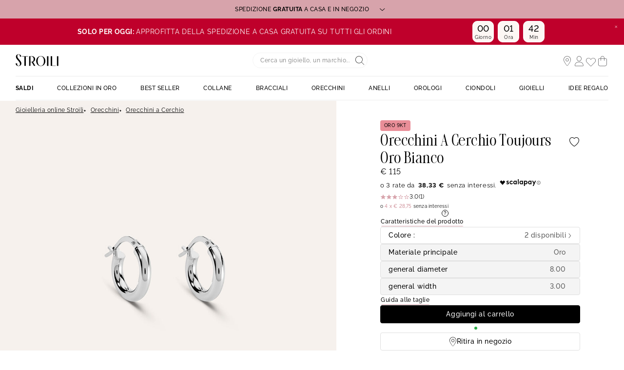

--- FILE ---
content_type: text/html;charset=UTF-8
request_url: https://www.stroilioro.com/it_IT/p/orecchini-a-cerchio-toujours-oro-bianco/1416953.html
body_size: 51829
content:
<!DOCTYPE html>
<html lang="it">
<head>
<!--[if gt IE 9]><!-->


<script>
    if (!('IntersectionObserver' in window)) {
        var script = document.createElement('script');
        script.src = "/on/demandware.static/Sites-ST-COM-Site/-/it_IT/v1767352059421/js/intersectionObserver.js";
        document.getElementsByTagName('head')[0].appendChild(script);
    }
</script>
<script defer src="/on/demandware.static/Sites-ST-COM-Site/-/it_IT/v1767352059421/js/commons.js"></script>



    <script defer src="/on/demandware.static/Sites-ST-COM-Site/-/it_IT/v1767352059421/js/vuePdp.js"></script>


<script defer src="/on/demandware.static/Sites-ST-COM-Site/-/it_IT/v1767352059421/js/main.js"></script>



    <script defer src="/on/demandware.static/Sites-ST-COM-Site/-/it_IT/v1767352059421/js/netreviews.js"></script>

    <script defer src="/on/demandware.static/Sites-ST-COM-Site/-/it_IT/v1767352059421/js/productDetail.js"></script>

<!--<![endif]-->






<meta charset=UTF-8>

<meta http-equiv="x-ua-compatible" content="ie=edge">

<meta name="viewport" data-component="meta-viewport" id="meta-viewport" content="width=device-width, initial-scale=1.0, maximum-scale=1.0, minimum-scale=1.0, user-scalable=no">

    <title>Orecchini A Cerchio Toujours Oro Bianco - 1416953 • Stroili</title>

    <meta name="description" content="ll➤ Orecchini A Cerchio Toujours Oro Bianco - 1416953 - Orecchini a Cerchio da 115.00 EUR Spedizione Gratuita | Reso gratuito a 30 giorni su STROILI --- Oro"/>
    <meta name="keywords" content="Stroili"/>

    
    




    
        <meta property="og:image" content="https://www.stroilioro.com/dw/image/v2/BCQS_PRD/on/demandware.static/-/Sites-THOM_CATALOG/default/dweabc52cd/images/c1416953-master.jpg?sw=1024&amp;sh=1024">
    



<link rel="icon" type="image/png" href="/on/demandware.static/Sites-ST-COM-Site/-/default/dw9003db07/images/favicons/favicon-196x196.png" sizes="196x196" />
<link rel="icon" type="image/png" href="/on/demandware.static/Sites-ST-COM-Site/-/default/dw21902f01/images/favicons/favicon-96x96.png" sizes="96x96" />
<link rel="icon" type="image/png" href="/on/demandware.static/Sites-ST-COM-Site/-/default/dwcafaa543/images/favicons/favicon-32x32.png" sizes="32x32" />
<link rel="icon" type="image/png" href="/on/demandware.static/Sites-ST-COM-Site/-/default/dw18777d31/images/favicons/favicon-16x16.png" sizes="16x16" />
<link rel="icon" type="image/png" href="/on/demandware.static/Sites-ST-COM-Site/-/default/dw737c5a62/images/favicons/favicon-128.png" sizes="128x128" />

<link rel="apple-touch-icon" href="/on/demandware.static/Sites-ST-COM-Site/-/default/dwdd17b019/images/favicons/favicon.png">
<link rel="apple-touch-icon" sizes="120x120" type="image/png"  href="/on/demandware.static/Sites-ST-COM-Site/-/default/dw158ee963/images/favicons/favicon-120x120.png">
<link rel="apple-touch-icon" sizes="152x152" type="image/png"  href="/on/demandware.static/Sites-ST-COM-Site/-/default/dwd8e5796e/images/favicons/favicon-152x152.png">
<link rel="apple-touch-icon" sizes="167x167" type="image/png"  href="/on/demandware.static/Sites-ST-COM-Site/-/default/dw0934a734/images/favicons/favicon-167x167.png">
<link rel="apple-touch-icon" sizes="180x180" type="image/png"  href="/on/demandware.static/Sites-ST-COM-Site/-/default/dw3118d0c9/images/favicons/favicon-180x180.png">

<link rel="preconnect" href="https://fonts.googleapis.com" crossorigin>
<link rel="preconnect" href="https://fonts.gstatic.com" crossorigin>
<link rel="preconnect" href="https://www.google-analytics.com">





<link rel="preload" as="style" href="/on/demandware.static/Sites-ST-COM-Site/-/it_IT/v1767352059421/css/fonts.css" />
<link rel="stylesheet" href="/on/demandware.static/Sites-ST-COM-Site/-/it_IT/v1767352059421/css/fonts.css" media="print" onload="this.onload=null;this.media='all'" />

<noscript>
    <link rel="stylesheet" href="/on/demandware.static/Sites-ST-COM-Site/-/it_IT/v1767352059421/css/fonts.css" />
</noscript>


<link rel="stylesheet" href="/on/demandware.static/Sites-ST-COM-Site/-/it_IT/v1767352059421/css/global.css" />


<link rel="preload" href="/on/demandware.static/Sites-ST-COM-Site/-/it_IT/v1767352059421/fonts/icons.woff2?1" as="font" type="font/woff2" crossorigin/>


    <link rel="stylesheet" href="/on/demandware.static/Sites-ST-COM-Site/-/it_IT/v1767352059421/css/netreviews.css" />



    <meta name="google-site-verification" content="1HQ4M1crT5ohTcMN4uEtLMRtuK3VhlxLtzKoz3GTTr8" />








<script>
  window.didomiConfig = {
    app: {
      logoUrl: '/on/demandware.static/Sites-ST-COM-Site/-/default/dw94b58fbe/images/logo.svg'
    }
  };
</script>
<script type="text/javascript">(function(){(function(e){var r=document.createElement("link");r.rel="preconnect";r.as="script";var t=document.createElement("link");t.rel="dns-prefetch";t.as="script";var n=document.createElement("script");n.id="spcloader";n.type="text/javascript";n["async"]=true;n.charset="utf-8";var o="https://sdk.privacy-center.org/"+e+"/loader.js?target="+document.location.hostname;if(window.didomiConfig&&window.didomiConfig.user){var i=window.didomiConfig.user;var a=i.country;var c=i.region;if(a){o=o+"&country="+a;if(c){o=o+"&region="+c}}}r.href="https://sdk.privacy-center.org/";t.href="https://sdk.privacy-center.org/";n.src=o;var d=document.getElementsByTagName("script")[0];d.parentNode.insertBefore(r,d);d.parentNode.insertBefore(t,d);d.parentNode.insertBefore(n,d)})("0c8a1006-036f-40c4-be15-1d56562b12a8")})();</script>



    
    
    <script type="text/javascript" src="//try.abtasty.com/d880fa036ea2e4f4d7a09cea45d4ef48.js" ></script>


    
        <script type="application/ld+json">
            {"@context":"http://schema.org","@type":"Product","name":"Orecchini A Cerchio Toujours Oro Bianco","image":"https://www.stroilioro.com/dw/image/v2/BCQS_PRD/on/demandware.static/-/Sites-THOM_CATALOG/default/dweabc52cd/images/c1416953-master.jpg?sw=1024&sh=1024","description":"Orecchini A Cerchio Toujours Oro Bianco 375/1000 Diametro 8 mm 1416953","brand":"Stroilioro","sku":"1416953","aggregateRating":{"@type":"AggregateRating","bestRating":"5","worstRating":"1","ratingValue":"5","ratingCount":"1"},"offers":{"@type":"Offer","priceCurrency":"EUR","price":115,"availability":"http://schema.org/InStock","itemCondition":"http://schema.org/NewCondition"}}
        </script>
    
        <script type="application/ld+json">
            {"@context":"http://schema.org","@type":"BreadcrumbList","itemListElement":[{"@type":"ListItem","position":1,"item":{"@id":"https://www.stroilioro.com/it_IT","name":"Gioielleria online Stroili"}},{"@type":"ListItem","position":2,"item":{"@id":"https://www.stroilioro.com/it_IT/c/orecchini/","name":"Orecchini"}},{"@type":"ListItem","position":3,"item":{"@id":"https://www.stroilioro.com/it_IT/c/orecchini/per-tipologia/orecchini-a-cerchio/","name":"Orecchini a Cerchio"}}]}
        </script>
    






    <script>
        window.gtm = {"ga4Tag":{"event":"page_view","page_type":"pdp","virtual":false,"review":true,"review_value":3,"medias":"p3|m2","variant":false,"variant_type":null},"main":{"site":"","locale":"it","breadCrumb":"Gioielleria online Stroili|Orecchini|Orecchini a Cerchio","contentType":"product detail page","review":true,"review_value":3,"medias":"p3|m2","variant":false,"variant_type":null,"thomsell_population":"languette","thomsell_interaction":false},"enabled":true,"id":"GTM-NK2S2RM","debug":false,"currencyCode":"EUR"}
        var gtmMainTag = gtmMainTag || {};
        gtmMainTag = Object.assign(gtmMainTag, {"site":"","locale":"it","breadCrumb":"Gioielleria online Stroili|Orecchini|Orecchini a Cerchio","contentType":"product detail page","review":true,"review_value":3,"medias":"p3|m2","variant":false,"variant_type":null,"thomsell_population":"languette","thomsell_interaction":false});
    </script>

    
    <script>
        var gtmMainTag = gtmMainTag || {};
        gtmMainTag = Object.assign(gtmMainTag, {"userId":"","clientId":"","email":null,"connexionStatus":"unlogged","favorite_store":"false","clientStatus":""} );

        window.gtm = window.gtm || {};
        window.gtm = Object.assign(window.gtm, {"userId":"","clientId":"","email":null,"connexionStatus":"unlogged","favorite_store":"false","clientStatus":""} );
        window.gtm.ga4Tag = Object.assign(window.gtm.ga4Tag, {"login_status":false,"user_id":""} );
        window.thomsellAmbassador = false;
    </script>



    <script>
        var dataLayer = dataLayer || [];
        dataLayer.push(gtmMainTag);
    </script>

    <!-- Object.assign polyfill -->
    <script>
    // polyFill for Object.assign (src: https://developer.mozilla.org/en-US/docs/Web/JavaScript/Reference/Global_Objects/Object/assign) 
    if (typeof Object.assign !== 'function') {
        // Must be writable: true, enumerable: false, configurable: true
        Object.defineProperty(Object, "assign", {
            value: function assign(target, varArgs) { // .length of function is 2
                'use strict';
                if (target === null || target === undefined) {
                    throw new TypeError('Cannot convert undefined or null to object');
                }
                var to = Object(target);
                for (var index = 1; index < arguments.length; index++) {
                    var nextSource = arguments[index];

                    if (nextSource !== null && nextSource !== undefined) { 
                        for (var nextKey in nextSource) {
                            // Avoid bugs when hasOwnProperty is shadowed
                            if (Object.prototype.hasOwnProperty.call(nextSource, nextKey)) {
                                to[nextKey] = nextSource[nextKey];
                            }
                        }
                    }
                }
                return to;
            },
            writable: true,
            configurable: true
        });
    }
</script>

    <!-- Google Tag Manager -->
    <script>
        if(!window.thomsellAmbassador) {
            (function(w,d,s,l,i){w[l]=w[l]||[];w[l].push({'gtm.start':
            new Date().getTime(),event:'gtm.js'});var f=d.getElementsByTagName(s)[0],
            j=d.createElement(s),dl=l!='dataLayer'?'&l='+l:'';j.async=true;j.src=
            'https://www.googletagmanager.com/gtm.js?id='+i+dl;f.parentNode.insertBefore(j,f);
            })(window,document,'script','dataLayer','GTM-NK2S2RM');
        }
    </script>
    <!-- End Google Tag Manager -->

    <script>
        var dataLayer = dataLayer || [];
        dataLayer.push(window.gtm.ga4Tag);
    </script>

    
<script>
    window.gtmUtils = {
        /**
         * Simple object check.
         * @param item
         * @returns {boolean}
         */
        isObject: function (item) {
            return (item && typeof item === 'object' && !Array.isArray(item));
        },

        /**
         * Deep merge two objects.
         * @param target
         * @param ...sources
         */
        mergeDeep: function (target) {
            if (arguments.length <= 1) return target;

            const currentArgs = arguments;
            let sources = Object.keys(currentArgs).map(function (key) {
                return  currentArgs[key];
            });

            // Remove first argument
            sources.shift();

            // Get the sources
            const source = sources.shift();

            if (window.gtmUtils.isObject(target) && window.gtmUtils.isObject(source)) {
                for (var key in source) {
                    var obj = {};
                    
                    if (window.gtmUtils.isObject(source[key])) {
                        obj[key] = {};
                        if (!target[key]) Object.assign(target, obj);
                        window.gtmUtils.mergeDeep(target[key], source[key]);
                    } else {
                        obj[key] = source[key];
                        Object.assign(target, obj);
                    }
                }
            }

            return window.gtmUtils.mergeDeep.apply(this, [target].concat(sources));
        }
    };

</script>

    
    <script>
        window.dataLayerInfo = window.dataLayerInfo || {};
        window.dataLayerInfo = window.gtmUtils.mergeDeep(window.dataLayerInfo, {"ga4Products":{"1416953":{"item_brand":"Stroili","item_category":"gold","item_category2":"Orecchio","item_category3":"Orecchini a cerchio","item_category4":"Senza pietra","item_category5":"","item_titration":"375/1000","item_product_line":"Toujours","item_id":"1416953","item_name":"Orecchini A Cerchio Toujours Oro Bianco","item_variant":"noVariant","item_engraving":"notAvailable","item_add_on":"notAvailable","add_on_value":"","add_on_quantity":0,"pid_master":"c1416953","stock":33,"discount":0,"price":115}}});
    </script>






    <link rel="canonical" href='https://www.stroilioro.com/it_IT/p/orecchini-a-cerchio-toujours-oro-bianco/1416953.html' />


    




    <div class="u-hidden" 
        data-t2s-parameters="{&quot;eN&quot;:&quot;view&quot;,&quot;cID&quot;:&quot;RAX4D3M6IKJUXU&quot;,&quot;pID&quot;:&quot;1200&quot;,&quot;uEM&quot;:&quot;&quot;,&quot;uID&quot;:&quot;&quot;,&quot;bP&quot;:&quot;&quot;,&quot;lang&quot;:&quot;it_IT&quot;,&quot;setID&quot;:&quot;&quot;,&quot;wl&quot;:&quot;&quot;,&quot;bS&quot;:&quot;&quot;,&quot;oID&quot;:&quot;&quot;,&quot;priceL&quot;:&quot;&quot;,&quot;q&quot;:&quot;&quot;,&quot;aID&quot;:&quot;&quot;,&quot;pageNbr&quot;:&quot;&quot;,&quot;qTE&quot;:&quot;&quot;,&quot;iID&quot;:&quot;1416953&quot;,&quot;hasRankOption&quot;:true}" 
        data-t2s-reco-url="/on/demandware.store/Sites-ST-COM-Site/it_IT/T2S-Recommendations"
        data-t2s-rank-url="/on/demandware.store/Sites-ST-COM-Site/it_IT/T2S-SetSession"
        data-t2s-bundle-url="/on/demandware.store/Sites-ST-COM-Site/it_IT/T2S-Bundle"
    >
    </div>

    <script type="application/javascript">
        window.T2S_CONFIGURATION = {
            RANKING_OPTION_ENABLED: true,
            TRACKING_OPTION_ENABLED: false,
            RECOMMENDATIONS_OPTION_ENABLED: true,
        };
    </script>




    <div class='popin_newsletter'
        data-component="newsletterModalData"
        data-url="https://www.stroilioro.com/on/demandware.store/Sites-ST-COM-Site/it_IT/Newsletter-Modal"
        data-mobile="true"
        data-desktop="true"
        data-min-time="30"
        data-max-time="60"
        data-time-before-reopen="720"
        data-hide-for-thomsell-users="true"
    >
    </div>


    <style>
        .smartContainer .ql-size-small {
            font-size: 14px;
            @media (min-width: 768px) {
                font-size: 14px;
            }
        }
        .smartContainer .ql-size-medium {
            font-size: 15px;
            @media (min-width: 768px) {
                font-size: 15px;
            }
        }
        .smartContainer .ql-size-large {
            font-size: 18px;
            @media (min-width: 768px) {
                font-size: 18px;
            }
        }
        .smartContainer .ql-size-huge {
            font-size: 24px;
            @media (min-width: 768px) {
                font-size: 24px;
            }
        }
    </style>



    <style>
        
            .stickerDiscountCustom10 {
                background-color: #ba1632!important;
                color: #ffffff!important;
            }
        
            .stickerDiscountCustom20 {
                background-color: #ba1632!important;
                color: #ffffff!important;
            }
        
            .stickerDiscountCustom30 {
                background-color: #ba1632!important;
                color: #ffffff!important;
            }
        
            .stickerDiscountCustom40 {
                background-color: #ba1632!important;
                color: #ffffff!important;
            }
        
            .stickerDiscountCustom50 {
                background-color: #ba1632!important;
                color: #ffffff!important;
            }
        
            .stickerDiscountCustom60 {
                background-color: #ba1632!important;
                color: #ffffff!important;
            }
        
            .stickerDiscountCustom70 {
                background-color: #ba1632!important;
                color: #ffffff!important;
            }
        
    </style>




<script type="text/javascript">//<!--
/* <![CDATA[ (head-active_data.js) */
var dw = (window.dw || {});
dw.ac = {
    _analytics: null,
    _events: [],
    _category: "",
    _searchData: "",
    _anact: "",
    _anact_nohit_tag: "",
    _analytics_enabled: "true",
    _timeZone: "Europe/Paris",
    _capture: function(configs) {
        if (Object.prototype.toString.call(configs) === "[object Array]") {
            configs.forEach(captureObject);
            return;
        }
        dw.ac._events.push(configs);
    },
	capture: function() { 
		dw.ac._capture(arguments);
		// send to CQ as well:
		if (window.CQuotient) {
			window.CQuotient.trackEventsFromAC(arguments);
		}
	},
    EV_PRD_SEARCHHIT: "searchhit",
    EV_PRD_DETAIL: "detail",
    EV_PRD_RECOMMENDATION: "recommendation",
    EV_PRD_SETPRODUCT: "setproduct",
    applyContext: function(context) {
        if (typeof context === "object" && context.hasOwnProperty("category")) {
        	dw.ac._category = context.category;
        }
        if (typeof context === "object" && context.hasOwnProperty("searchData")) {
        	dw.ac._searchData = context.searchData;
        }
    },
    setDWAnalytics: function(analytics) {
        dw.ac._analytics = analytics;
    },
    eventsIsEmpty: function() {
        return 0 == dw.ac._events.length;
    }
};
/* ]]> */
// -->
</script>
<script type="text/javascript">//<!--
/* <![CDATA[ (head-cquotient.js) */
var CQuotient = window.CQuotient = {};
CQuotient.clientId = 'bcqs-ST-COM';
CQuotient.realm = 'BCQS';
CQuotient.siteId = 'ST-COM';
CQuotient.instanceType = 'prd';
CQuotient.locale = 'it_IT';
CQuotient.fbPixelId = '__UNKNOWN__';
CQuotient.activities = [];
CQuotient.cqcid='';
CQuotient.cquid='';
CQuotient.cqeid='';
CQuotient.cqlid='';
CQuotient.apiHost='api.cquotient.com';
/* Turn this on to test against Staging Einstein */
/* CQuotient.useTest= true; */
CQuotient.useTest = ('true' === 'false');
CQuotient.initFromCookies = function () {
	var ca = document.cookie.split(';');
	for(var i=0;i < ca.length;i++) {
	  var c = ca[i];
	  while (c.charAt(0)==' ') c = c.substring(1,c.length);
	  if (c.indexOf('cqcid=') == 0) {
		CQuotient.cqcid=c.substring('cqcid='.length,c.length);
	  } else if (c.indexOf('cquid=') == 0) {
		  var value = c.substring('cquid='.length,c.length);
		  if (value) {
		  	var split_value = value.split("|", 3);
		  	if (split_value.length > 0) {
			  CQuotient.cquid=split_value[0];
		  	}
		  	if (split_value.length > 1) {
			  CQuotient.cqeid=split_value[1];
		  	}
		  	if (split_value.length > 2) {
			  CQuotient.cqlid=split_value[2];
		  	}
		  }
	  }
	}
}
CQuotient.getCQCookieId = function () {
	if(window.CQuotient.cqcid == '')
		window.CQuotient.initFromCookies();
	return window.CQuotient.cqcid;
};
CQuotient.getCQUserId = function () {
	if(window.CQuotient.cquid == '')
		window.CQuotient.initFromCookies();
	return window.CQuotient.cquid;
};
CQuotient.getCQHashedEmail = function () {
	if(window.CQuotient.cqeid == '')
		window.CQuotient.initFromCookies();
	return window.CQuotient.cqeid;
};
CQuotient.getCQHashedLogin = function () {
	if(window.CQuotient.cqlid == '')
		window.CQuotient.initFromCookies();
	return window.CQuotient.cqlid;
};
CQuotient.trackEventsFromAC = function (/* Object or Array */ events) {
try {
	if (Object.prototype.toString.call(events) === "[object Array]") {
		events.forEach(_trackASingleCQEvent);
	} else {
		CQuotient._trackASingleCQEvent(events);
	}
} catch(err) {}
};
CQuotient._trackASingleCQEvent = function ( /* Object */ event) {
	if (event && event.id) {
		if (event.type === dw.ac.EV_PRD_DETAIL) {
			CQuotient.trackViewProduct( {id:'', alt_id: event.id, type: 'raw_sku'} );
		} // not handling the other dw.ac.* events currently
	}
};
CQuotient.trackViewProduct = function(/* Object */ cqParamData){
	var cq_params = {};
	cq_params.cookieId = CQuotient.getCQCookieId();
	cq_params.userId = CQuotient.getCQUserId();
	cq_params.emailId = CQuotient.getCQHashedEmail();
	cq_params.loginId = CQuotient.getCQHashedLogin();
	cq_params.product = cqParamData.product;
	cq_params.realm = cqParamData.realm;
	cq_params.siteId = cqParamData.siteId;
	cq_params.instanceType = cqParamData.instanceType;
	cq_params.locale = CQuotient.locale;
	
	if(CQuotient.sendActivity) {
		CQuotient.sendActivity(CQuotient.clientId, 'viewProduct', cq_params);
	} else {
		CQuotient.activities.push({activityType: 'viewProduct', parameters: cq_params});
	}
};
/* ]]> */
// -->
</script>

</head>
<body   data-gtm-page-origin="Product-Show">


<div class="product page " data-action="Product-Show" data-querystring="pid=1416953">






<div class="l-scrolltop" data-component="scrollTop">
    <i class="icon-backtop c-scrolltop__icon"></i>
</div>


<div class="l-banners" data-component="banners">
    
    
	 


	

    
































    
    
    
    
    
    
    
    
    
    
    

    
    
    <div class="c-hbanner slot-summer-banner" 
        data-component="headerBanner" 
        data-slot-id="summer-banner"
        
        >
        
            <script>
                window.summerBannerCallout = `<style type="text/css">#container{
      width: device-width; }
      .col1{
     width: 43%; float: left;
      text-align: center; margin: 5px; border-radius: 5px; }
      .col2{
     width: 43%; float: right;
      text-align: center; margin: 5px; border-radius: 5px; }	
      p{ font-size: 12px; }
</style>
<center>
<div id="container">
<div class="col1">
<p><b>SPEDIZIONE GRATUITA A CASA E IN NEGOZIO</b></p>

<p>I tempi di consegna a casa sono 2- 3 giorni lavorativi.<br />
Per alcune regioni i tempi di consegna potrebbero allungarsi di 1 o 2 giorni.<br />
Puoi anche ritirare il tuo articolo in uno dei 4000 punti di ritiro Poste Italiane distribuiti su tutto il territorio nazionale. <br>
La spedizione in negozio invece è sempre gratuita. Se il prodotto è già disponibile, potrai ritirarlo in solo 2 ore; altrimenti, sarà pronto per il ritiro entro 48 ore.
</p>

<p><i><a href="https://www.stroilioro.com/it_IT/faq---ordini-e-spedizioni/">Scopri di pi&ugrave;</a></i></p>

<p>&nbsp;</p>

<p><strong>PAGA IN 3 O 4 RATE SENZA INTERESSI</strong></p>

<p>Con Scalapay puoi suddividere il pagamento del tuo ordine in 3 o 4 rate senza interessi.<br />
L'opzione &egrave; disponibile per acquisti fino a 1500&euro; utilizzando una carta di credito, debito o prepagata.<br />
Se dovessi scegliere il pagamento in 4 rate, ti verrà addebitata una commissione di servizio</p>

<p><i><a href="https://www.stroilioro.com/it_IT/scalapay/">Scopri di pi&ugrave;</a></i></p>
</div>

<div class="col2">
<p><strong>ISCRIZIONE NEWSLETTER</strong></p>

<p>Iscriviti alla nostra newsletter per ricevere il 10% di sconto sul tuo primo acquisto!</p>

<p><i><a href="https://www.stroilioro.com/it_IT/newsletter/?situation=summerbanner">Scopri di pi&ugrave;</a></i></p>

<p>&nbsp;</p>

<p><strong>RESO FACILE E GRATUITO ESTESO A 30 GIORNI</strong></p>

<p>Puoi restituire il tuo articolo gratuitamente entro 30 giorni dalla data di ricezione, in negozio o tramite corriere.<br />
I tempi di rimborso sono di circa 7 giorni dalla richiesta di reso.</p>

<p><i><a href="https://www.stroilioro.com/it_IT/resi-e-rimborsi/">Scopri di pi&ugrave;</a></i></p>

<p>&nbsp;</p>
</div>
</div>
</center>`
            </script>
        
        <div class="header_carousel swiper-container" data-component="carousel" data-slider-custom="carousel" style="height: 38px;" data-extend-options='
            {
                "autoplay": {&quot;delay&quot;: 5000},
                "speed": 500.0,
                "direction": "horizontal",
                "setWrapperSize": true,
                "effect": "slide",
                "fadeEffect": {
                    "crossFade": true
                },
                "spaceBetween": 0
            }'
        >
            <div class="c-category-tiles__row swiper-wrapper" data-ui="carouselMain">
                
                    
                    
                        <div 
                            class="c-hbanner__content swiper-slide" 
                            style="background-color:#D7A3AB; color: #fff; height: 38px;"
                            data-action="hbanner-content"
                            
                        >
                            

                            <div class="callout-container is-cursor-pointer" data-action="load-calloutMsg">
                                

                                    SPEDIZIONE<b>&nbspGRATUITA&nbsp</b> A CASA E IN NEGOZIO
                                    <span class="icon-chevron-bottom "></span>
                                
                            </div>

                        </div>
                    
                
                    
                    
                        <div 
                            class="c-hbanner__content swiper-slide" 
                            style="background-color:#D7A3AB; color: #fff; height: 38px;"
                            data-action="hbanner-content"
                            
                        >
                            

                            <div class="callout-container is-cursor-pointer" data-action="load-calloutMsg">
                                

                                    Iscriviti alla newsletter: <b>&nbsp-10%&nbsp</b> sul tuo primo ordine online
                                    <span class="icon-chevron-bottom "></span>
                                
                            </div>

                        </div>
                    
                
                    
                    
                        <div 
                            class="c-hbanner__content swiper-slide" 
                            style="background-color:#D7A3AB; color: #fff; height: 38px;"
                            data-action="hbanner-content"
                            
                        >
                            

                            <div class="callout-container is-cursor-pointer" data-action="load-calloutMsg">
                                

                                    Reso gratuito a <b>&nbsp30 giorni&nbsp</b>
                                    <span class="icon-chevron-bottom "></span>
                                
                            </div>

                        </div>
                    
                
            </div>
            
                <div class="c-hbanner__controls">
                    <span class="icon-play-btn u-hidden" data-action="playBanner"></span>
                    <span class="icon-pause" data-action="pauseBanner"></span>
                </div>
            
            
        </div>
    </div>
 
	


    
	 


	
    
    <div>
    
        
        
        
            <div >
                
                    




    
    <div>
        <div class="widget"><div renderParameters="{&quot;slotID&quot;:&quot;header-banner-2&quot;,&quot;isEinsteinRecoEnable&quot;:true}">


































<style>
    [id='aadc93627a7433b3b763783e9b'].countdown {background-color:#bf002b;border: 1px solid #bf002b;}
    [id='aadc93627a7433b3b763783e9b'].countdown .timer-container .o-timer {background-color:#fdf7f4;color:#000000;border: 1px solid #ffffff;}
    [id='aadc93627a7433b3b763783e9b'].countdown-close span {color:#000000;}
</style>

<div class="widget-countdown">
    

    <div id="aadc93627a7433b3b763783e9b" class="countdown" data-component="countdown">
        <div class="countdown-close" data-component="closeCountDown">
            <span class="icon-close"></span>
        </div>
        <div class="countdown-content alignRight-true isCentered-true countDownDisable-false">
            <div class="countdown-text-area">
                

                
                    <p class="countdown-text u-hidden-mobile"><strong style="color: rgb(255, 255, 255);">SOLO PER OGGI:&nbsp;</strong><span style="color: rgb(255, 255, 255);">APPROFITTA DELLA SPEDIZIONE A CASA GRATUITA SU TUTTI GLI ORDINI&nbsp;</span></p>
                    <p class="countdown-text u-hidden-desktop"><strong style="color: rgb(255, 255, 255);">SOLO PER OGGI:&nbsp;</strong><span style="color: rgb(255, 255, 255);">APPROFITTA DELLA SPEDIZIONE A CASA GRATUITA SU TUTTI GLI ORDINI&nbsp;</span></p>
                
                
            </div>
            
                <div class="countdown-container timer-container active "
                        data-component="countdownContainer"
                        data-days="17/01/2026"
                        data-time="23:59"
                        data-timer="1.76869074E12">
                    
                        <div class="o-timer o-timer-days">
                            <span class="timer-numbers days"></span>
                            <p class="timer-text text-days">Giorni</p>
                        </div>
                    
                    <div class="o-timer o-timer-hours">
                        <span class="timer-numbers hours"></span>
                        <p class="timer-text text-hours">Ore</p>
                    </div>
                    <div class="o-timer o-timer-min">
                        <span class="timer-numbers minutes"></span>
                        <p class="timer-text text-min">Min</p>
                    </div>
                    
                </div>
            
        </div>
    </div>
</div>

<script>
    window.countDown = {
        properties: {
            day : "Giorno",
            days : "Giorni",
            hour : "Ora",
            hours : "Ore",
        }
    }
</script>


</div></div>
    </div>
    



                
            </div>
        
    
    </div>
 
	
        <div class="c-login u-hidden-mobile u-hidden-desktop" style="background:null;" data-ui="loginBanner">
        <div class="c-login__wrapper">
            <span data-transientData="{&quot;suggestRedirection&quot;:false,&quot;localeId&quot;:&quot;it_IT&quot;,&quot;wishlistLength&quot;:0,&quot;wishlistPidsArray&quot;:[],&quot;wishlistPidsMasterObj&quot;:[],&quot;customer&quot;:{&quot;logged&quot;:false,&quot;registered&quot;:false,&quot;customerNo&quot;:null,&quot;isNewsletterSubscriber&quot;:null,&quot;preferredStore&quot;:{&quot;store&quot;:null,&quot;actionUrl&quot;:&quot;https://www.stroilioro.com/it_IT/gioiellerie-stroili/&quot;},&quot;isRecentlyRegisteredCustomer&quot;:false},&quot;basket&quot;:[],&quot;isEinsteinParticipant&quot;:true,&quot;isDYParticipant&quot;:false,&quot;abTest&quot;:{&quot;ID&quot;:&quot;&quot;,&quot;segment&quot;:&quot;&quot;,&quot;active&quot;:false},&quot;csrf&quot;:{&quot;name&quot;:&quot;csrf_token&quot;,&quot;token&quot;:&quot;tcVrNj_24-XzUeAENWVcXqHJxWSW_VnZ37I1_oGZ0uCoMlyARTD1EUCROihLRDps1CLD4RaGcOvlOxnemCAsNGSOn5dinwf-3ySNxKGGGrdgdufEODej8dI3I7twstUAMvGs4pqZ7fzCRne8a4k3wuXnXvJOD3t_TbJXMKKbDIFpp0olA08=&quot;}}"></span>
            
                
                    
                    
	 

	
                
            
        </div>
    </div>
    
        
        
    
    
<script type="application/javascript">
    window.T2S_CONFIGURATION_RANK = {
        CURRENT_RANKING: "null"
    }
</script>

    
    
    <thomsell-session
        guest-api-key="726c11b3b42d99a966684fbc8f1a0fb9de1acf04"
        user-session-id="2ZfuLGA4VRGFrYxG7bCSE4D043m_gw-SK_M="
        user-latitude="39.9625"
        user-longitude="-83.0061"
        user-data=""
        data-hash=""
    ></thomsell-session>



</div>
<header class="header l-header     " data-component="header">
    <div class="header-container l-header__container">
        <div class="header-wrapper l-header__wrapper" data-component="header-nav">
            <div class="header-container--mobile">
                <div class="header-item header-item--mobile">
                    <div class="headerBurger header-link" data-action="toggleMobileNav">
                        <div class="headerBurger-icon">
                            <span></span>
                            <span></span>
                            <span></span>
                            <span></span>
                        </div>
                    </div>
                </div>
                



<div class="c-header__search header-item">
    <div class="c-searchheader headerSearch">
        <input class="c-searchheader__input headerSearch-input radius-m" type="text"
            placeholder="Cerca un gioiello, un marchio..."
            data-dynamicsearch-url="/on/demandware.store/Sites-ST-COM-Site/it_IT/DynamicSearch-Fetch"
            data-dynamicsearchpreview-url="/on/demandware.store/Sites-ST-COM-Site/it_IT/DynamicSearchPreview-Fetch"
            data-search-url="/it_IT/ricerca/"
            data-min-term-length="3.0"
            data-debounce-timer-ondynamicsearch="500"
            data-debounce-timer-onpreviewsearchajax="200"
            autocomplete="off"
            value=""
            aria-label="Search"
            />
        <input type="hidden" value="it_IT" name="lang" />
        <button class="c-searchheader__btn headerSearch-btn header-link">
    <div class="onlyIcons onlyIcons-tertiary"><span class="ico-alias-search-header c-header__icon" aria-hidden="true"></span></div>
</button>
    </div>
</div>
            </div>
            <div class="header-item header-container--logo">
                


<a href="/it_IT"  class="header-link " title="">
    <img class="header-logo" src="/on/demandware.static/Sites-ST-COM-Site/-/default/dw94b58fbe/images/logo.svg" alt="Stroili" />
</a>




            </div>
            <div class="header-item header-container--icon">
                <div class="header-item header-item--desktop header-favoritestore" data-component="header-favorite-store-block">
    <a class="header-link header-link--trigger" href="/it_IT/gioiellerie-stroili/" data-component="header-favorite-store-link" data-gtm-header-click data-name="Stores">
        <i class="ico-alias-shop-position header-icon" data-component="header-favorite-store-icon" aria-hidden="true"></i>
        <span class="header-label header-label--store" data-component="header-favorite-store-name">
        </span>
        <span class="u-hidden"
            data-component="store-messages-holder"
            data-opened-text="<i class='c-store-opened'></i> &lt;span class=&quot;c-store-window__status&quot;&gt;Aperto&lt;/span&gt;&lt;span class=&quot;c-store-window__statusbis&quot;&gt; - oggi fino alle&lt;/span&gt;"
            data-closed-text="<i class='c-store-closed'></i> &lt;span class=&quot;c-store-window__status&quot;&gt;Chiuso&lt;/span&gt;&lt;span class=&quot;c-store-window__statusbis&quot;&gt; - apre domani alle&lt;/span&gt;"
            data-closed-yet-text="<i class='c-store-closed'></i> &lt;span class=&quot;c-store-window__status&quot;&gt;Chiuso&lt;/span&gt;&lt;span class=&quot;c-store-window__statusbis&quot;&gt; - apre oggi alle&lt;/span&gt;"
            data-closed-day-1="<i class='c-store-closed'></i> CHIUSO - apre luned&igrave; alle"
            data-closed-day-2="<i class='c-store-closed'></i> CHIUSO - apre marted&igrave; alle"
            data-closed-day-3="<i class='c-store-closed'></i> CHIUSO - apre mercoled&igrave; alle"
            data-closed-day-4="<i class='c-store-closed'></i> CHIUSO - apre gioved&igrave; alle"
            data-closed-day-5="<i class='c-store-closed'></i> CHIUSO - apre venerd&igrave; alle"
            data-closed-day-6="<i class='c-store-closed'></i> CHIUSO - apre sabato alle"
            data-closed-day-7="<i class='c-store-closed'></i> CHIUSO - apre domenica alle">
        </span>
    </a>
</div>
                



    <style>
        .u-visible-ios {
            display: none;
        }
    </style>


<div class="header-item logged--out header-account" data-action-url="https://www.stroilioro.com/on/demandware.store/Sites-ST-COM-Site/it_IT/Header-MyAccountPopin" data-component="myAccount-show">
    
        <span data-component="myAccountPopinCta" class="header-link" data-gtm-header-click data-name="My account">
            <i class="ico-alias-profil header-icon"></i>
        </span>
    
    <span class="headerNotification">
        <i class="icon-notification headerNotification-icon"></i>
    </span>
    <div class="myAccountPopin" data-component="myAccountPopin"></div>
</div>
                <div class="header-item header-item--desktop header-wishlist">
    <a href="https://www.stroilioro.com/it_IT/account/wishlist/" class="header-link">
        <span data-component="wishlistSize-target" class="headerNotification"></span>
        <i class="ico-alias-wishlist header-icon" aria-hidden="true"></i>
    </a>
</div>
                <div class="header-item header-minicart" data-action-url="https://www.stroilioro.com/on/demandware.store/Sites-ST-COM-Site/it_IT/Cart-MiniCartShow" data-component="minicart-show">
    <a class="header-link" href="https://www.stroilioro.com/it_IT/carrello/" title="Mostra carrello" data-gtm-header-click data-name="Cart">
        <i class="ico-alias-cart header-icon"></i>
        <span data-component="minicart-counter" class="headerNotification headerNotification--visible"></span>
    </a>
    <div class="c-minicart" data-component="popover"></div>
</div>
            </div>
        </div>
        <!-- layer login or register poppin -->
        

    <div id="c-popin-loginOrRegister"  data-url="/on/demandware.store/Sites-ST-COM-Site/it_IT/Account-loginOrRegisterPopin"></div>


        
    <div id="browserCredentials"
        data-component="browser-credentials"
        data-url="https://www.stroilioro.com/on/demandware.store/Sites-ST-COM-Site/it_IT/Login-BrowserCredentialsLogin">
    </div>


        
        
        
        <nav class="l-navigation" data-navigation-mobile="mobilePanel" data-ui="mobileNavWrapper" data-component="mobileNavWrapper">
    <div class="c-nav">
        
	 

	
        <ul class="c-nav__list">

            
            <div class="burger-content">
                
	 

	
            </div>

            
                
                    
                        <li class="c-nav__item " data-action="toggleOverlay">
                            <a 
                                href="/it_IT/c/saldi/"
                                id="22404"
                                data-action="toggleDropdown"
                                class="c-nav__link"
                                data-gtm-navigation
                                
                            >
                                
                                    <div
                style="text-transform:uppercase;font-weight:700;color: ##ba1632;"> Saldi 
                </div>
                                
                            </a>
                            
                            
                            































<div class="c-nav__dropdown" data-navigation-mobile="mobilePanel" data-ui="DropdownNav">
    <div class="c-subnavigation">
        
            <div class="c-subdropdown__back" data-action="backNavigation">
                <div class="c-subdropdown__back__previous-category"></div>
                <div class="c-subdropdown__back__current-category">
                    Saldi
                </div>
            </div>

            
            
                
                    <div class="c-subdropdown__item c-subdropdown__item--first">
                        
                            <span 
                                
                                id="22469"
                                class="c-subdropdown__title"
                                data-action="toggleDropdown"
                                data-gtm-navigation>
                                Per Sconto
                            </span>
                        

                        
                        
                            <div class="c-subdropdown__content" data-navigation-mobile="mobilePanel" data-ui="DropdownNav">
    <ul class="c-subdropdown__list">
        <div class="c-subdropdown__back" data-action="backNavigation">
            <div class="c-subdropdown__back__previous-category">
                <span class="u-hidden-st">Saldi</span>
            </div>
            <div class="c-subdropdown__back__current-category">
                Per Sconto
            </div>
        </div>
        <div class="c-subdropdown__subCategories-category">
            
                
                    <li class="c-nav__subItem">
                        
                            <span 
                                data-seo-href="https://www.stroilioro.com/it_IT/c/saldi/?prefn1=THOM-discountRate&amp;prefv1=70%25"
                                class="c-subdropdown__link"
                                data-gtm-navigation
                                
                            >
                                
                                    <div>
                                        70%
                                    </div>
                                
                            </span>
                        
                    </li>
                
                
            
                
                    <li class="c-nav__subItem">
                        
                            <span 
                                data-seo-href="https://www.stroilioro.com/it_IT/c/saldi/?prefn1=THOM-discountRate&amp;prefv1=60%25"
                                class="c-subdropdown__link"
                                data-gtm-navigation
                                
                            >
                                
                                    <div>
                                        60%
                                    </div>
                                
                            </span>
                        
                    </li>
                
                
            
                
                    <li class="c-nav__subItem">
                        
                            <span 
                                data-seo-href="https://www.stroilioro.com/it_IT/c/saldi/?prefn1=THOM-discountRate&amp;prefv1=50%25"
                                class="c-subdropdown__link"
                                data-gtm-navigation
                                
                            >
                                
                                    <div>
                                        50%
                                    </div>
                                
                            </span>
                        
                    </li>
                
                
            
                
                    <li class="c-nav__subItem">
                        
                            <span 
                                data-seo-href="https://www.stroilioro.com/it_IT/c/saldi/?prefn1=THOM-discountRate&amp;prefv1=40%25"
                                class="c-subdropdown__link"
                                data-gtm-navigation
                                
                            >
                                
                                    <div>
                                        40%
                                    </div>
                                
                            </span>
                        
                    </li>
                
                
            
                
                    <li class="c-nav__subItem">
                        
                            <span 
                                data-seo-href="https://www.stroilioro.com/it_IT/c/saldi/?prefn1=THOM-discountRate&amp;prefv1=30%25"
                                class="c-subdropdown__link"
                                data-gtm-navigation
                                
                            >
                                
                                    <div>
                                        30%
                                    </div>
                                
                            </span>
                        
                    </li>
                
                
            
                
                    <li class="c-nav__subItem">
                        
                            <span 
                                data-seo-href="https://www.stroilioro.com/it_IT/c/saldi/?prefn1=THOM-discountRate&amp;prefv1=20%25"
                                class="c-subdropdown__link"
                                data-gtm-navigation
                                
                            >
                                
                                    <div>
                                        20%
                                    </div>
                                
                            </span>
                        
                    </li>
                
                
                    <li class="c-subdropdown__link-seeall"> 
                        <span data-seo-href="/it_IT/c/saldi/per-sconto/" class="c-subdropdown__link"
                            data-gtm-navigation
                        >
                            Vedi tutto
                        </span>
                    </li>
                
            
        </div>
    </ul>
</div>
                        
                    </div>
                    
                
            
                
                    <div class="c-subdropdown__item ">
                        
                            <span 
                                
                                id="22472"
                                class="c-subdropdown__title"
                                data-action="toggleDropdown"
                                data-gtm-navigation>
                                Per Genere
                            </span>
                        

                        
                        
                            <div class="c-subdropdown__content" data-navigation-mobile="mobilePanel" data-ui="DropdownNav">
    <ul class="c-subdropdown__list">
        <div class="c-subdropdown__back" data-action="backNavigation">
            <div class="c-subdropdown__back__previous-category">
                <span class="u-hidden-st">Saldi</span>
            </div>
            <div class="c-subdropdown__back__current-category">
                Per Genere
            </div>
        </div>
        <div class="c-subdropdown__subCategories-category">
            
                
                    <li class="c-nav__subItem">
                        
                            <span 
                                data-seo-href="https://www.stroilioro.com/it_IT/c/saldi/filtro/donna/"
                                class="c-subdropdown__link"
                                data-gtm-navigation
                                
                            >
                                
                                    <div>
                                        Donna
                                    </div>
                                
                            </span>
                        
                    </li>
                
                
            
                
                    <li class="c-nav__subItem">
                        
                            <span 
                                data-seo-href="https://www.stroilioro.com/it_IT/c/saldi/filtro/uomo/"
                                class="c-subdropdown__link"
                                data-gtm-navigation
                                
                            >
                                
                                    <div>
                                        Uomo
                                    </div>
                                
                            </span>
                        
                    </li>
                
                
            
                
                    <li class="c-nav__subItem">
                        
                            <span 
                                data-seo-href="https://www.stroilioro.com/it_IT/c/saldi/filtro/bambini/"
                                class="c-subdropdown__link"
                                data-gtm-navigation
                                
                            >
                                
                                    <div>
                                        Bambino
                                    </div>
                                
                            </span>
                        
                    </li>
                
                
                    <li class="c-subdropdown__link-seeall"> 
                        <span data-seo-href="/it_IT/c/saldi/per-genere/" class="c-subdropdown__link"
                            data-gtm-navigation
                        >
                            Vedi tutto
                        </span>
                    </li>
                
            
        </div>
    </ul>
</div>
                        
                    </div>
                    
                
            
                
                    <div class="c-subdropdown__item ">
                        
                            <span 
                                
                                id="22470"
                                class="c-subdropdown__title"
                                data-action="toggleDropdown"
                                data-gtm-navigation>
                                Per Tipologia
                            </span>
                        

                        
                        
                            <div class="c-subdropdown__content" data-navigation-mobile="mobilePanel" data-ui="DropdownNav">
    <ul class="c-subdropdown__list">
        <div class="c-subdropdown__back" data-action="backNavigation">
            <div class="c-subdropdown__back__previous-category">
                <span class="u-hidden-st">Saldi</span>
            </div>
            <div class="c-subdropdown__back__current-category">
                Per Tipologia
            </div>
        </div>
        <div class="c-subdropdown__subCategories-category">
            
                
                    <li class="c-nav__subItem">
                        
                            <span 
                                data-seo-href="https://www.stroilioro.com/it_IT/c/saldi/?prefn1=THOM-typologie&amp;prefv1=Anelli"
                                class="c-subdropdown__link"
                                data-gtm-navigation
                                
                            >
                                
                                    <div>
                                        Anelli
                                    </div>
                                
                            </span>
                        
                    </li>
                
                
            
                
                    <li class="c-nav__subItem">
                        
                            <span 
                                data-seo-href="https://www.stroilioro.com/it_IT/c/saldi/?prefn1=THOM-typologie&amp;prefv1=Bracciali"
                                class="c-subdropdown__link"
                                data-gtm-navigation
                                
                            >
                                
                                    <div>
                                        Bracciali
                                    </div>
                                
                            </span>
                        
                    </li>
                
                
            
                
                    <li class="c-nav__subItem">
                        
                            <span 
                                data-seo-href="https://www.stroilioro.com/it_IT/c/saldi/?prefn1=THOM-typologie&amp;prefv1=Collane"
                                class="c-subdropdown__link"
                                data-gtm-navigation
                                
                            >
                                
                                    <div>
                                        Collane
                                    </div>
                                
                            </span>
                        
                    </li>
                
                
            
                
                    <li class="c-nav__subItem">
                        
                            <span 
                                data-seo-href="https://www.stroilioro.com/it_IT/c/saldi/?prefn1=THOM-typologie&amp;prefv1=Orecchini"
                                class="c-subdropdown__link"
                                data-gtm-navigation
                                
                            >
                                
                                    <div>
                                        Orecchini
                                    </div>
                                
                            </span>
                        
                    </li>
                
                
            
                
                    <li class="c-nav__subItem">
                        
                            <span 
                                data-seo-href="https://www.stroilioro.com/it_IT/c/saldi/?prefn1=THOM-typologie&amp;prefv1=Orologi"
                                class="c-subdropdown__link"
                                data-gtm-navigation
                                
                            >
                                
                                    <div>
                                        Orologi
                                    </div>
                                
                            </span>
                        
                    </li>
                
                
                    <li class="c-subdropdown__link-seeall"> 
                        <span data-seo-href="/it_IT/c/saldi/per-tipologia/" class="c-subdropdown__link"
                            data-gtm-navigation
                        >
                            Vedi tutto
                        </span>
                    </li>
                
            
        </div>
    </ul>
</div>
                        
                    </div>
                    
                
            
                
                    <div class="c-subdropdown__item ">
                        
                            <span 
                                
                                id="22471"
                                class="c-subdropdown__title"
                                data-action="toggleDropdown"
                                data-gtm-navigation>
                                Per Materiale
                            </span>
                        

                        
                        
                            <div class="c-subdropdown__content" data-navigation-mobile="mobilePanel" data-ui="DropdownNav">
    <ul class="c-subdropdown__list">
        <div class="c-subdropdown__back" data-action="backNavigation">
            <div class="c-subdropdown__back__previous-category">
                <span class="u-hidden-st">Saldi</span>
            </div>
            <div class="c-subdropdown__back__current-category">
                Per Materiale
            </div>
        </div>
        <div class="c-subdropdown__subCategories-category">
            
                
                    <li class="c-nav__subItem">
                        
                            <span 
                                data-seo-href="https://www.stroilioro.com/it_IT/c/saldi/?prefn1=THOM-caract-metal-titrage&prefv1=Oro%2018%20carati%20%28750%2F1000%29"
                                class="c-subdropdown__link"
                                data-gtm-navigation
                                
                            >
                                
                                    <div>
                                        Gioielli in Oro 18 carati
                                    </div>
                                
                            </span>
                        
                    </li>
                
                
            
                
                    <li class="c-nav__subItem">
                        
                            <span 
                                data-seo-href="https://www.stroilioro.com/it_IT/c/saldi/?prefn1=THOM-caract-metal-titrage&prefv1=Oro%209%20carati%20%28375%2F1000%29"
                                class="c-subdropdown__link"
                                data-gtm-navigation
                                
                            >
                                
                                    <div>
                                        Gioielli in Oro 9 carati
                                    </div>
                                
                            </span>
                        
                    </li>
                
                
            
                
                    <li class="c-nav__subItem">
                        
                            <span 
                                data-seo-href="https://www.stroilioro.com/it_IT/c/saldi/filtro/argento/"
                                class="c-subdropdown__link"
                                data-gtm-navigation
                                
                            >
                                
                                    <div>
                                        Gioielli in Argento
                                    </div>
                                
                            </span>
                        
                    </li>
                
                
            
                
                    <li class="c-nav__subItem">
                        
                            <span 
                                data-seo-href="https://www.stroilioro.com/it_IT/c/saldi/filtro/acciaio/"
                                class="c-subdropdown__link"
                                data-gtm-navigation
                                
                            >
                                
                                    <div>
                                        Gioielli in Acciaio
                                    </div>
                                
                            </span>
                        
                    </li>
                
                
                    <li class="c-subdropdown__link-seeall"> 
                        <span data-seo-href="/it_IT/c/saldi/per-materiale/" class="c-subdropdown__link"
                            data-gtm-navigation
                        >
                            Vedi tutto
                        </span>
                    </li>
                
            
        </div>
    </ul>
</div>
                        
                    </div>
                    
                        <div class="c-subdropdown__item u-hidden-desktop">
                            <span data-seo-href="/it_IT/c/saldi/" id="" class="c-subdropdown__title">Vedi tutto</span>
                        </div>
                    
                
            
            
	 


	

    
    
        <div class="c-subdropdown__item c-navpush">
    <a class="c-grid__item-push__link" href="https://www.stroilioro.com/it_IT/c/saldi/" class="c-grid__item-push__link">
<img alt="test" src="https://www.stroilioro.com/on/demandware.static/-/Library-Sites-ST-sharedlibrary/default/dw22a86c8c/images/menubanner/saldi-menu.jpg"title=""/> 
<!--p class="c-grid__item-push__title">Test some title here</p-->
<!--p class="c-grid__item-push__text">Test some text here in the push</p-->
        <div class="c-navpush__content">
            <!--div class="c-navpush__title">Sélection<br>road trip</div-->
            <!--div class="c-navpush__link"></div-->
        </div>
</a>
</div>
    
 
	
    </div>
</div>
                        </li>
                    
                
                    
                
                    
                
                    
                        <li class="c-nav__item " data-action="toggleOverlay">
                            <a 
                                href="/it_IT/c/collezioni-in-oro/"
                                id="60083"
                                data-action="toggleDropdown"
                                class="c-nav__link"
                                data-gtm-navigation
                                
                            >
                                
                                    <div>
                                        <span>Collezioni in Oro</span>
                                    </div>
                                
                            </a>
                            
                            
                            































<div class="c-nav__dropdown" data-navigation-mobile="mobilePanel" data-ui="DropdownNav">
    <div class="c-subnavigation">
        
            <div class="c-subdropdown__back" data-action="backNavigation">
                <div class="c-subdropdown__back__previous-category"></div>
                <div class="c-subdropdown__back__current-category">
                    Collezioni in Oro
                </div>
            </div>

            
            
                
                    <div class="c-subdropdown__item c-subdropdown__item--first">
                        
                            <span 
                                
                                id="60084"
                                class="c-subdropdown__title"
                                data-action="toggleDropdown"
                                data-gtm-navigation>
                                Per Genere
                            </span>
                        

                        
                        
                            <div class="c-subdropdown__content" data-navigation-mobile="mobilePanel" data-ui="DropdownNav">
    <ul class="c-subdropdown__list">
        <div class="c-subdropdown__back" data-action="backNavigation">
            <div class="c-subdropdown__back__previous-category">
                <span class="u-hidden-st">Collezioni in Oro</span>
            </div>
            <div class="c-subdropdown__back__current-category">
                Per Genere
            </div>
        </div>
        <div class="c-subdropdown__subCategories-category">
            
                
                    <li class="c-nav__subItem">
                        
                            <span 
                                data-seo-href="https://www.stroilioro.com/it_IT/c/collezioni-in-oro/filtro/donna/"
                                class="c-subdropdown__link"
                                data-gtm-navigation
                                
                            >
                                
                                    <div>
                                        Donna
                                    </div>
                                
                            </span>
                        
                    </li>
                
                
            
                
                    <li class="c-nav__subItem">
                        
                            <span 
                                data-seo-href="https://www.stroilioro.com/it_IT/c/collezioni-in-oro/filtro/uomo/"
                                class="c-subdropdown__link"
                                data-gtm-navigation
                                
                            >
                                
                                    <div>
                                        Uomo
                                    </div>
                                
                            </span>
                        
                    </li>
                
                
                    <li class="c-subdropdown__link-seeall"> 
                        <span data-seo-href="/it_IT/c/collezioni-in-oro/per-genere/" class="c-subdropdown__link"
                            data-gtm-navigation
                        >
                            Vedi tutto
                        </span>
                    </li>
                
            
        </div>
    </ul>
</div>
                        
                    </div>
                    
                
            
                
                    <div class="c-subdropdown__item ">
                        
                            <span 
                                
                                id="60087"
                                class="c-subdropdown__title"
                                data-action="toggleDropdown"
                                data-gtm-navigation>
                                Per Tipologia
                            </span>
                        

                        
                        
                            <div class="c-subdropdown__content" data-navigation-mobile="mobilePanel" data-ui="DropdownNav">
    <ul class="c-subdropdown__list">
        <div class="c-subdropdown__back" data-action="backNavigation">
            <div class="c-subdropdown__back__previous-category">
                <span class="u-hidden-st">Collezioni in Oro</span>
            </div>
            <div class="c-subdropdown__back__current-category">
                Per Tipologia
            </div>
        </div>
        <div class="c-subdropdown__subCategories-category">
            
                
                    <li class="c-nav__subItem">
                        
                            <span 
                                data-seo-href="https://www.stroilioro.com/it_IT/c/collezioni-in-oro/?prefn1=THOM-discountRate&amp;prefv1=Tutti%20sconti"
                                class="c-subdropdown__link"
                                data-gtm-navigation
                                
                            >
                                
                                    <div style="color: #FF0000;"> Gioielli in oro in sconto</div>
                                
                            </span>
                        
                    </li>
                
                
            
                
                    <li class="c-nav__subItem">
                        
                            <span 
                                data-seo-href="https://www.stroilioro.com/it_IT/c/collezioni-in-oro/?prefn1=THOM-typologie&amp;prefv1=Bracciali"
                                class="c-subdropdown__link"
                                data-gtm-navigation
                                
                            >
                                
                                    <div>
                                        Bracciali
                                    </div>
                                
                            </span>
                        
                    </li>
                
                
            
                
                    <li class="c-nav__subItem">
                        
                            <span 
                                data-seo-href="https://www.stroilioro.com/it_IT/c/collezioni-in-oro/?prefn1=THOM-typologie&amp;prefv1=Anelli"
                                class="c-subdropdown__link"
                                data-gtm-navigation
                                
                            >
                                
                                    <div>
                                        Anelli
                                    </div>
                                
                            </span>
                        
                    </li>
                
                
            
                
                    <li class="c-nav__subItem">
                        
                            <span 
                                data-seo-href="https://www.stroilioro.com/it_IT/c/collezioni-in-oro/?prefn1=THOM-typologie&amp;prefv1=Collane"
                                class="c-subdropdown__link"
                                data-gtm-navigation
                                
                            >
                                
                                    <div>
                                        Collane
                                    </div>
                                
                            </span>
                        
                    </li>
                
                
            
                
                    <li class="c-nav__subItem">
                        
                            <span 
                                data-seo-href="https://www.stroilioro.com/it_IT/c/collezioni-in-oro/?prefn1=THOM-typologie&amp;prefv1=Orecchini"
                                class="c-subdropdown__link"
                                data-gtm-navigation
                                
                            >
                                
                                    <div>
                                        Orecchini
                                    </div>
                                
                            </span>
                        
                    </li>
                
                
            
                
                    <li class="c-nav__subItem">
                        
                            <span 
                                data-seo-href="https://www.stroilioro.com/it_IT/c/collezioni-in-oro/?prefn1=THOM-typologie&amp;prefv1=Pendenti"
                                class="c-subdropdown__link"
                                data-gtm-navigation
                                
                            >
                                
                                    <div>
                                        Ciondoli
                                    </div>
                                
                            </span>
                        
                    </li>
                
                
                    <li class="c-subdropdown__link-seeall"> 
                        <span data-seo-href="/it_IT/c/collezioni-in-oro/per-tipologia/" class="c-subdropdown__link"
                            data-gtm-navigation
                        >
                            Vedi tutto
                        </span>
                    </li>
                
            
        </div>
    </ul>
</div>
                        
                    </div>
                    
                
            
                
                    <div class="c-subdropdown__item ">
                        
                            <span 
                                
                                id="60088"
                                class="c-subdropdown__title"
                                data-action="toggleDropdown"
                                data-gtm-navigation>
                                Per Materiale
                            </span>
                        

                        
                        
                            <div class="c-subdropdown__content" data-navigation-mobile="mobilePanel" data-ui="DropdownNav">
    <ul class="c-subdropdown__list">
        <div class="c-subdropdown__back" data-action="backNavigation">
            <div class="c-subdropdown__back__previous-category">
                <span class="u-hidden-st">Collezioni in Oro</span>
            </div>
            <div class="c-subdropdown__back__current-category">
                Per Materiale
            </div>
        </div>
        <div class="c-subdropdown__subCategories-category">
            
                
                    <li class="c-nav__subItem">
                        
                            <span 
                                data-seo-href="https://www.stroilioro.com/it_IT/c/collezioni-in-oro/?prefn1=THOM-caract-metal-titrage&prefv1=Oro%209%20carati%20%28375%2F1000%29"
                                class="c-subdropdown__link"
                                data-gtm-navigation
                                
                            >
                                
                                    <div>
                                        Oro 9 carati
                                    </div>
                                
                            </span>
                        
                    </li>
                
                
            
                
                    <li class="c-nav__subItem">
                        
                            <span 
                                data-seo-href="https://www.stroilioro.com/it_IT/c/collezioni-in-oro/?prefn1=THOM-caract-metal-titrage&prefv1=Oro%2018%20carati%20%28750%2F1000%29"
                                class="c-subdropdown__link"
                                data-gtm-navigation
                                
                            >
                                
                                    <div>
                                        Oro 18 carati
                                    </div>
                                
                            </span>
                        
                    </li>
                
                
                    <li class="c-subdropdown__link-seeall"> 
                        <span data-seo-href="/it_IT/c/collezioni-in-oro/per-materiale/" class="c-subdropdown__link"
                            data-gtm-navigation
                        >
                            Vedi tutto
                        </span>
                    </li>
                
            
        </div>
    </ul>
</div>
                        
                    </div>
                    
                
            
                
                    <div class="c-subdropdown__item ">
                        
                            <span 
                                
                                id="1000000033"
                                class="c-subdropdown__title"
                                data-action="toggleDropdown"
                                data-gtm-navigation>
                                Per Budget
                            </span>
                        

                        
                        
                            <div class="c-subdropdown__content" data-navigation-mobile="mobilePanel" data-ui="DropdownNav">
    <ul class="c-subdropdown__list">
        <div class="c-subdropdown__back" data-action="backNavigation">
            <div class="c-subdropdown__back__previous-category">
                <span class="u-hidden-st">Collezioni in Oro</span>
            </div>
            <div class="c-subdropdown__back__current-category">
                Per Budget
            </div>
        </div>
        <div class="c-subdropdown__subCategories-category">
            
                
                    <li class="c-nav__subItem">
                        
                            <span 
                                data-seo-href="https://www.stroilioro.com/it_IT/c/collezioni-in-oro/?pmax=40&amp;pmin=0"
                                class="c-subdropdown__link"
                                data-gtm-navigation
                                
                            >
                                
                                    <div>
                                        Piccoli prezzi
                                    </div>
                                
                            </span>
                        
                    </li>
                
                
            
                
                    <li class="c-nav__subItem">
                        
                            <span 
                                data-seo-href="https://www.stroilioro.com/it_IT/c/collezioni-in-oro/?pmax=50&amp;pmin=0"
                                class="c-subdropdown__link"
                                data-gtm-navigation
                                
                            >
                                
                                    <div>
                                        Fino a 50&#8364;
                                    </div>
                                
                            </span>
                        
                    </li>
                
                
            
                
                    <li class="c-nav__subItem">
                        
                            <span 
                                data-seo-href="https://www.stroilioro.com/it_IT/c/collezioni-in-oro/?pmax=100&amp;pmin=50"
                                class="c-subdropdown__link"
                                data-gtm-navigation
                                
                            >
                                
                                    <div>
                                        Fino a 100&#8364;
                                    </div>
                                
                            </span>
                        
                    </li>
                
                
            
                
                    <li class="c-nav__subItem">
                        
                            <span 
                                data-seo-href="https://www.stroilioro.com/it_IT/c/collezioni-in-oro/?pmax=150&amp;pmin=100"
                                class="c-subdropdown__link"
                                data-gtm-navigation
                                
                            >
                                
                                    <div>
                                        Fino a 150&#8364;
                                    </div>
                                
                            </span>
                        
                    </li>
                
                
            
                
                    <li class="c-nav__subItem">
                        
                            <span 
                                data-seo-href="https://www.stroilioro.com/it_IT/c/collezioni-in-oro/?pmax=200&amp;pmin=150"
                                class="c-subdropdown__link"
                                data-gtm-navigation
                                
                            >
                                
                                    <div>
                                        Fino a 200&#8364;
                                    </div>
                                
                            </span>
                        
                    </li>
                
                
                    <li class="c-subdropdown__link-seeall"> 
                        <span data-seo-href="/it_IT/c/collezioni-in-oro/per-budget/" class="c-subdropdown__link"
                            data-gtm-navigation
                        >
                            Vedi tutto
                        </span>
                    </li>
                
            
        </div>
    </ul>
</div>
                        
                    </div>
                    
                        <div class="c-subdropdown__item u-hidden-desktop">
                            <span data-seo-href="/it_IT/c/collezioni-in-oro/" id="" class="c-subdropdown__title">Vedi tutto</span>
                        </div>
                    
                
            
            
	 


	

    
    
        <div class="c-subdropdown__item c-navpush">
    <a class="c-grid__item-push__link" href="https://www.stroilioro.com/it_IT/c/sconti/" class="c-grid__item-push__link">
<img alt="test" src="https://www.stroilioro.com/on/demandware.static/-/Library-Sites-ST-sharedlibrary/default/dw22a86c8c/images/menubanner/saldi-menu.jpg"title=""/> 
<!--p class="c-grid__item-push__title">Test some title here</p-->
<!--p class="c-grid__item-push__text">Test some text here in the push</p-->
        <div class="c-navpush__content">
            <!--div class="c-navpush__title">Sélection<br>road trip</div-->
            <!--div class="c-navpush__link"></div-->
        </div>
</a>
</div>
    
 
	
    </div>
</div>
                        </li>
                    
                
                    
                
                    
                
                    
                
                    
                        <li class="c-nav__item " data-action="toggleOverlay">
                            <a 
                                href="https://www.stroilioro.com/it_IT/c/idee-regalo/momenti-speciali/best-seller/"
                                id="23204"
                                data-action="toggleDropdown"
                                class="c-nav__link"
                                data-gtm-navigation
                                
                            >
                                
                                    <div>
                                        <span>Best seller</span>
                                    </div>
                                
                            </a>
                            
                            
                            































<div class="c-nav__dropdown" data-navigation-mobile="mobilePanel" data-ui="DropdownNav">
    <div class="c-subnavigation">
        
            <div class="c-subdropdown__back" data-action="backNavigation">
                <div class="c-subdropdown__back__previous-category"></div>
                <div class="c-subdropdown__back__current-category">
                    Best seller
                </div>
            </div>

            
            
                
                    <div class="c-subdropdown__item c-subdropdown__item--first">
                        
                            <span 
                                
                                id="23205"
                                class="c-subdropdown__title"
                                data-action="toggleDropdown"
                                data-gtm-navigation>
                                Per Genere
                            </span>
                        

                        
                        
                            <div class="c-subdropdown__content" data-navigation-mobile="mobilePanel" data-ui="DropdownNav">
    <ul class="c-subdropdown__list">
        <div class="c-subdropdown__back" data-action="backNavigation">
            <div class="c-subdropdown__back__previous-category">
                <span class="u-hidden-st">Best seller</span>
            </div>
            <div class="c-subdropdown__back__current-category">
                Per Genere
            </div>
        </div>
        <div class="c-subdropdown__subCategories-category">
            
                
                    <li class="c-nav__subItem">
                        
                            <span 
                                data-seo-href="https://www.stroilioro.com/it_IT/c/idee-regalo/momenti-speciali/best-seller/filtro/donna/"
                                class="c-subdropdown__link"
                                data-gtm-navigation
                                
                            >
                                
                                    <div>
                                        Donna
                                    </div>
                                
                            </span>
                        
                    </li>
                
                
            
                
                    <li class="c-nav__subItem">
                        
                            <span 
                                data-seo-href="https://www.stroilioro.com/it_IT/c/idee-regalo/momenti-speciali/best-seller/filtro/uomo/"
                                class="c-subdropdown__link"
                                data-gtm-navigation
                                
                            >
                                
                                    <div>
                                        Uomo
                                    </div>
                                
                            </span>
                        
                    </li>
                
                
                    <li class="c-subdropdown__link-seeall"> 
                        <span data-seo-href="/it_IT/c/best-seller/per-genere/" class="c-subdropdown__link"
                            data-gtm-navigation
                        >
                            Vedi tutto
                        </span>
                    </li>
                
            
        </div>
    </ul>
</div>
                        
                    </div>
                    
                
            
                
                    <div class="c-subdropdown__item ">
                        
                            <span 
                                
                                id="23206"
                                class="c-subdropdown__title"
                                data-action="toggleDropdown"
                                data-gtm-navigation>
                                Per Tipologia
                            </span>
                        

                        
                        
                            <div class="c-subdropdown__content" data-navigation-mobile="mobilePanel" data-ui="DropdownNav">
    <ul class="c-subdropdown__list">
        <div class="c-subdropdown__back" data-action="backNavigation">
            <div class="c-subdropdown__back__previous-category">
                <span class="u-hidden-st">Best seller</span>
            </div>
            <div class="c-subdropdown__back__current-category">
                Per Tipologia
            </div>
        </div>
        <div class="c-subdropdown__subCategories-category">
            
                
                    <li class="c-nav__subItem">
                        
                            <span 
                                data-seo-href="https://www.stroilioro.com/it_IT/c/idee-regalo/momenti-speciali/best-seller/?prefn1=THOM-discountRate&amp;prefv1=Tutti%20sconti"
                                class="c-subdropdown__link"
                                data-gtm-navigation
                                
                            >
                                
                                    <div style="color: #FF0000;"> Gioielli in sconto</div>
                                
                            </span>
                        
                    </li>
                
                
            
                
                    <li class="c-nav__subItem">
                        
                            <span 
                                data-seo-href="https://www.stroilioro.com/it_IT/c/idee-regalo/momenti-speciali/best-seller/?prefn1=THOM-typologie&amp;prefv1=Anello"
                                class="c-subdropdown__link"
                                data-gtm-navigation
                                
                            >
                                
                                    <div>
                                        Anelli
                                    </div>
                                
                            </span>
                        
                    </li>
                
                
            
                
                    <li class="c-nav__subItem">
                        
                            <span 
                                data-seo-href="https://www.stroilioro.com/it_IT/c/idee-regalo/momenti-speciali/best-seller/?prefn1=THOM-typologie&amp;prefv1=Collana"
                                class="c-subdropdown__link"
                                data-gtm-navigation
                                
                            >
                                
                                    <div>
                                        Collane
                                    </div>
                                
                            </span>
                        
                    </li>
                
                
            
                
                    <li class="c-nav__subItem">
                        
                            <span 
                                data-seo-href="https://www.stroilioro.com/it_IT/c/idee-regalo/momenti-speciali/best-seller/?prefn1=THOM-typologie&amp;prefv1=Bracciale"
                                class="c-subdropdown__link"
                                data-gtm-navigation
                                
                            >
                                
                                    <div>
                                        Bracciali
                                    </div>
                                
                            </span>
                        
                    </li>
                
                
            
                
                    <li class="c-nav__subItem">
                        
                            <span 
                                data-seo-href="https://www.stroilioro.com/it_IT/c/idee-regalo/momenti-speciali/best-seller/?prefn1=THOM-typologie&amp;prefv1=Orecchini"
                                class="c-subdropdown__link"
                                data-gtm-navigation
                                
                            >
                                
                                    <div>
                                        Orecchini
                                    </div>
                                
                            </span>
                        
                    </li>
                
                
                    <li class="c-subdropdown__link-seeall"> 
                        <span data-seo-href="/it_IT/c/best-seller/per-tipologia/" class="c-subdropdown__link"
                            data-gtm-navigation
                        >
                            Vedi tutto
                        </span>
                    </li>
                
            
        </div>
    </ul>
</div>
                        
                    </div>
                    
                
            
                
                    <div class="c-subdropdown__item ">
                        
                            <span 
                                
                                id="23207"
                                class="c-subdropdown__title"
                                data-action="toggleDropdown"
                                data-gtm-navigation>
                                Per Materiale
                            </span>
                        

                        
                        
                            <div class="c-subdropdown__content" data-navigation-mobile="mobilePanel" data-ui="DropdownNav">
    <ul class="c-subdropdown__list">
        <div class="c-subdropdown__back" data-action="backNavigation">
            <div class="c-subdropdown__back__previous-category">
                <span class="u-hidden-st">Best seller</span>
            </div>
            <div class="c-subdropdown__back__current-category">
                Per Materiale
            </div>
        </div>
        <div class="c-subdropdown__subCategories-category">
            
                
                    <li class="c-nav__subItem">
                        
                            <span 
                                data-seo-href="https://www.stroilioro.com/it_IT/c/idee-regalo/momenti-speciali/best-seller/?prefn1=THOM-caract-metal-titrage&prefv1=Oro%2018%20carati%20%28750%2F1000%29"
                                class="c-subdropdown__link"
                                data-gtm-navigation
                                
                            >
                                
                                    <div>
                                        Oro 18 carati
                                    </div>
                                
                            </span>
                        
                    </li>
                
                
            
                
                    <li class="c-nav__subItem">
                        
                            <span 
                                data-seo-href="https://www.stroilioro.com/it_IT/c/idee-regalo/momenti-speciali/best-seller/?prefn1=THOM-caract-metal-titrage&prefv1=Oro%209%20carati%20%28375%2F1000%29"
                                class="c-subdropdown__link"
                                data-gtm-navigation
                                
                            >
                                
                                    <div>
                                        Oro 9 carati
                                    </div>
                                
                            </span>
                        
                    </li>
                
                
            
                
                    <li class="c-nav__subItem">
                        
                            <span 
                                data-seo-href="https://www.stroilioro.com/it_IT/c/idee-regalo/momenti-speciali/best-seller/filtro/argento/"
                                class="c-subdropdown__link"
                                data-gtm-navigation
                                
                            >
                                
                                    <div>
                                        Argento
                                    </div>
                                
                            </span>
                        
                    </li>
                
                
            
                
                    <li class="c-nav__subItem">
                        
                            <span 
                                data-seo-href="https://www.stroilioro.com/it_IT/c/idee-regalo/momenti-speciali/best-seller/filtro/acciaio/"
                                class="c-subdropdown__link"
                                data-gtm-navigation
                                
                            >
                                
                                    <div>
                                        Acciaio
                                    </div>
                                
                            </span>
                        
                    </li>
                
                
                    <li class="c-subdropdown__link-seeall"> 
                        <span data-seo-href="/it_IT/c/best-seller/per-materiale/" class="c-subdropdown__link"
                            data-gtm-navigation
                        >
                            Vedi tutto
                        </span>
                    </li>
                
            
        </div>
    </ul>
</div>
                        
                    </div>
                    
                
            
                
                    <div class="c-subdropdown__item ">
                        
                            <span 
                                
                                id="1000000040"
                                class="c-subdropdown__title"
                                data-action="toggleDropdown"
                                data-gtm-navigation>
                                Essenziali
                            </span>
                        

                        
                        
                            <div class="c-subdropdown__content" data-navigation-mobile="mobilePanel" data-ui="DropdownNav">
    <ul class="c-subdropdown__list">
        <div class="c-subdropdown__back" data-action="backNavigation">
            <div class="c-subdropdown__back__previous-category">
                <span class="u-hidden-st">Best seller</span>
            </div>
            <div class="c-subdropdown__back__current-category">
                Essenziali
            </div>
        </div>
        <div class="c-subdropdown__subCategories-category">
            
                
                    <li class="c-nav__subItem">
                        
                            <span 
                                data-seo-href="https://www.stroilioro.com/it_IT/c/bracciali/per-tipologia/bracciali-tennis/"
                                class="c-subdropdown__link"
                                data-gtm-navigation
                                
                            >
                                
                                    <div>
                                        Bracciali Tennis da 19&#8364;
                                    </div>
                                
                            </span>
                        
                    </li>
                
                
            
                
                    <li class="c-nav__subItem">
                        
                            <span 
                                data-seo-href="https://www.stroilioro.com/it_IT/c/orecchini/per-tipologia/orecchini-componibili/"
                                class="c-subdropdown__link"
                                data-gtm-navigation
                                
                            >
                                
                                    <div>
                                        Orecchini Personalizzabili da 19&#8364;
                                    </div>
                                
                            </span>
                        
                    </li>
                
                
            
                
                    <li class="c-nav__subItem">
                        
                            <span 
                                data-seo-href="https://www.stroilioro.com/it_IT/c/charms-mix-and-match/"
                                class="c-subdropdown__link"
                                data-gtm-navigation
                                
                            >
                                
                                    <div>
                                        Collane Personalizzabili da 19&#8364;
                                    </div>
                                
                            </span>
                        
                    </li>
                
                
            
                
                    <li class="c-nav__subItem">
                        
                            <span 
                                data-seo-href="https://www.stroilioro.com/it_IT/c/collezioni-in-oro/?prefn1=THOM-typologie&amp;prefv1=Anelli"
                                class="c-subdropdown__link"
                                data-gtm-navigation
                                
                            >
                                
                                    <div>
                                        Anelli in oro da 79&#8364;
                                    </div>
                                
                            </span>
                        
                    </li>
                
                
            
                
                    <li class="c-nav__subItem">
                        
                            <span 
                                data-seo-href="https://www.stroilioro.com/it_IT/c/anelli/per-tipologia/fedi/filtro/oro/"
                                class="c-subdropdown__link"
                                data-gtm-navigation
                                
                            >
                                
                                    <div>
                                        Fedi in oro da 99&#8364;
                                    </div>
                                
                            </span>
                        
                    </li>
                
                
            
                
                    <li class="c-nav__subItem">
                        
                            <span 
                                data-seo-href="https://www.stroilioro.com/it_IT/c/orologi/per-tipologia/orologi-novita/"
                                class="c-subdropdown__link"
                                data-gtm-navigation
                                
                            >
                                
                                    <div>
                                        Orologi esclusivi da 39&#8364;
                                    </div>
                                
                            </span>
                        
                    </li>
                
                
                    <li class="c-subdropdown__link-seeall"> 
                        <span data-seo-href="/it_IT/c/best-seller/essenziali/" class="c-subdropdown__link"
                            data-gtm-navigation
                        >
                            Vedi tutto
                        </span>
                    </li>
                
            
        </div>
    </ul>
</div>
                        
                    </div>
                    
                        <div class="c-subdropdown__item u-hidden-desktop">
                            <span data-seo-href="https://www.stroilioro.com/it_IT/c/idee-regalo/momenti-speciali/best-seller/" id="" class="c-subdropdown__title">Vedi tutto</span>
                        </div>
                    
                
            
            
	 


	

    
    
        <div class="c-subdropdown__item c-navpush">
    <a class="c-grid__item-push__link" href="https://www.stroilioro.com/it_IT/c/sconti/" class="c-grid__item-push__link">
<img alt="test" src="https://www.stroilioro.com/on/demandware.static/-/Library-Sites-ST-sharedlibrary/default/dw22a86c8c/images/menubanner/saldi-menu.jpg"title=""/> 
<!--p class="c-grid__item-push__title">Test some title here</p-->
<!--p class="c-grid__item-push__text">Test some text here in the push</p-->
        <div class="c-navpush__content">
            <!--div class="c-navpush__title">Sélection<br>road trip</div-->
            <!--div class="c-navpush__link"></div-->
        </div>
</a>
</div>
    
 
	
    </div>
</div>
                        </li>
                    
                
                    
                
                    
                        <li class="c-nav__item u-hidden-desktop" data-action="toggleOverlay">
                            <a 
                                href="https://www.stroilioro.com/it_IT/c/gioielli/per-tipologia/novita/"
                                id="23183"
                                data-action="toggleDropdown"
                                class="c-nav__link"
                                data-gtm-navigation
                                
                            >
                                
                                    <div
                style="text-transform:uppercase;font-weight:700;color: ##4a81bb;"> Novità 
                </div>
                                
                            </a>
                            
                            
                            































<div class="c-nav__dropdown" data-navigation-mobile="mobilePanel" data-ui="DropdownNav">
    <div class="c-subnavigation">
        
            <div class="c-subdropdown__back" data-action="backNavigation">
                <div class="c-subdropdown__back__previous-category"></div>
                <div class="c-subdropdown__back__current-category">
                    NOVITA&#39;
                </div>
            </div>

            
            
                
                    <div class="c-subdropdown__item c-subdropdown__item--first">
                        
                            <span 
                                
                                id="23184"
                                class="c-subdropdown__title"
                                data-action="toggleDropdown"
                                data-gtm-navigation>
                                Per Genere
                            </span>
                        

                        
                        
                            <div class="c-subdropdown__content" data-navigation-mobile="mobilePanel" data-ui="DropdownNav">
    <ul class="c-subdropdown__list">
        <div class="c-subdropdown__back" data-action="backNavigation">
            <div class="c-subdropdown__back__previous-category">
                <span class="u-hidden-st">NOVITA&#39;</span>
            </div>
            <div class="c-subdropdown__back__current-category">
                Per Genere
            </div>
        </div>
        <div class="c-subdropdown__subCategories-category">
            
                
                    <li class="c-nav__subItem">
                        
                            <span 
                                data-seo-href="https://www.stroilioro.com/it_IT/c/gioielli/per-tipologia/novita/filtro/donna/"
                                class="c-subdropdown__link"
                                data-gtm-navigation
                                
                            >
                                
                                    <div>
                                        Per Lei
                                    </div>
                                
                            </span>
                        
                    </li>
                
                
            
                
                    <li class="c-nav__subItem">
                        
                            <span 
                                data-seo-href="https://www.stroilioro.com/it_IT/c/gioielli/per-tipologia/novita/filtro/uomo/"
                                class="c-subdropdown__link"
                                data-gtm-navigation
                                
                            >
                                
                                    <div>
                                        Per Lui
                                    </div>
                                
                            </span>
                        
                    </li>
                
                
                    <li class="c-subdropdown__link-seeall"> 
                        <span data-seo-href="/it_IT/c/novita/per-genere/" class="c-subdropdown__link"
                            data-gtm-navigation
                        >
                            Vedi tutto
                        </span>
                    </li>
                
            
        </div>
    </ul>
</div>
                        
                    </div>
                    
                
            
                
                    <div class="c-subdropdown__item ">
                        
                            <span 
                                
                                id="23187"
                                class="c-subdropdown__title"
                                data-action="toggleDropdown"
                                data-gtm-navigation>
                                Per Tipologia
                            </span>
                        

                        
                        
                            <div class="c-subdropdown__content" data-navigation-mobile="mobilePanel" data-ui="DropdownNav">
    <ul class="c-subdropdown__list">
        <div class="c-subdropdown__back" data-action="backNavigation">
            <div class="c-subdropdown__back__previous-category">
                <span class="u-hidden-st">NOVITA&#39;</span>
            </div>
            <div class="c-subdropdown__back__current-category">
                Per Tipologia
            </div>
        </div>
        <div class="c-subdropdown__subCategories-category">
            
                
                    <li class="c-nav__subItem">
                        
                            <span 
                                data-seo-href="https://www.stroilioro.com/it_IT/c/gioielli/per-tipologia/novita/?prefn1=THOM-typologie&amp;prefv1=Anelli"
                                class="c-subdropdown__link"
                                data-gtm-navigation
                                
                            >
                                
                                    <div>
                                        Anelli
                                    </div>
                                
                            </span>
                        
                    </li>
                
                
            
                
                    <li class="c-nav__subItem">
                        
                            <span 
                                data-seo-href="https://www.stroilioro.com/it_IT/c/gioielli/per-tipologia/novita/?prefn1=THOM-typologie&amp;prefv1=Bracciali"
                                class="c-subdropdown__link"
                                data-gtm-navigation
                                
                            >
                                
                                    <div>
                                        Bracciali
                                    </div>
                                
                            </span>
                        
                    </li>
                
                
            
                
                    <li class="c-nav__subItem">
                        
                            <span 
                                data-seo-href="https://www.stroilioro.com/it_IT/c/gioielli/per-tipologia/novita/?prefn1=THOM-typologie&amp;prefv1=Collane"
                                class="c-subdropdown__link"
                                data-gtm-navigation
                                
                            >
                                
                                    <div>
                                        Collane
                                    </div>
                                
                            </span>
                        
                    </li>
                
                
            
                
                    <li class="c-nav__subItem">
                        
                            <span 
                                data-seo-href="https://www.stroilioro.com/it_IT/c/gioielli/per-tipologia/novita/?prefn1=THOM-typologie&amp;prefv1=Orecchini"
                                class="c-subdropdown__link"
                                data-gtm-navigation
                                
                            >
                                
                                    <div>
                                        Orecchini
                                    </div>
                                
                            </span>
                        
                    </li>
                
                
                    <li class="c-subdropdown__link-seeall"> 
                        <span data-seo-href="/it_IT/c/novita/per-tipologia/" class="c-subdropdown__link"
                            data-gtm-navigation
                        >
                            Vedi tutto
                        </span>
                    </li>
                
            
        </div>
    </ul>
</div>
                        
                    </div>
                    
                
            
                
                    <div class="c-subdropdown__item ">
                        
                            <span 
                                
                                id="23188"
                                class="c-subdropdown__title"
                                data-action="toggleDropdown"
                                data-gtm-navigation>
                                Per Materiale
                            </span>
                        

                        
                        
                            <div class="c-subdropdown__content" data-navigation-mobile="mobilePanel" data-ui="DropdownNav">
    <ul class="c-subdropdown__list">
        <div class="c-subdropdown__back" data-action="backNavigation">
            <div class="c-subdropdown__back__previous-category">
                <span class="u-hidden-st">NOVITA&#39;</span>
            </div>
            <div class="c-subdropdown__back__current-category">
                Per Materiale
            </div>
        </div>
        <div class="c-subdropdown__subCategories-category">
            
                
                    <li class="c-nav__subItem">
                        
                            <span 
                                data-seo-href="https://www.stroilioro.com/it_IT/c/gioielli/per-tipologia/novita/filtro/oro/"
                                class="c-subdropdown__link"
                                data-gtm-navigation
                                
                            >
                                
                                    <div>
                                        Gioielli in Oro
                                    </div>
                                
                            </span>
                        
                    </li>
                
                
            
                
                    <li class="c-nav__subItem">
                        
                            <span 
                                data-seo-href="https://www.stroilioro.com/it_IT/c/gioielli/per-tipologia/novita/filtro/argento/"
                                class="c-subdropdown__link"
                                data-gtm-navigation
                                
                            >
                                
                                    <div>
                                        Gioielli in argento
                                    </div>
                                
                            </span>
                        
                    </li>
                
                
            
                
                    <li class="c-nav__subItem">
                        
                            <span 
                                data-seo-href="https://www.stroilioro.com/it_IT/c/gioielli/per-tipologia/novita/filtro/acciaio/"
                                class="c-subdropdown__link"
                                data-gtm-navigation
                                
                            >
                                
                                    <div>
                                        Gioielli in acciaio
                                    </div>
                                
                            </span>
                        
                    </li>
                
                
                    <li class="c-subdropdown__link-seeall"> 
                        <span data-seo-href="/it_IT/c/novita/per-materiale/" class="c-subdropdown__link"
                            data-gtm-navigation
                        >
                            Vedi tutto
                        </span>
                    </li>
                
            
        </div>
    </ul>
</div>
                        
                    </div>
                    
                        <div class="c-subdropdown__item u-hidden-desktop">
                            <span data-seo-href="https://www.stroilioro.com/it_IT/c/gioielli/per-tipologia/novita/" id="" class="c-subdropdown__title">Vedi tutto</span>
                        </div>
                    
                
            
            
	 


	

    
    
        <style>
    .c-grid__item-push__title {
        font-family: 'Raleway', sans-serif; 
        font-size: 12px; 
        text-decoration: none; 
        font-weight: bold;
    }

 .c-grid__item-push__link {
        text-decoration: none;
    }

.c-grid__item-push__link:hover .c-grid__item-push__title {
        color: #e98e98;
    }
  </style>

 
<div class="c-subdropdown__item c-navpush">
    <a class="c-navpush__link" href="https://www.stroilioro.com/it_IT/c/gioielli/per-tipologia/novita/"data-gtm-navigation>
        <img class="c-navpush__img lazyloadhover" alt="test" data-src="https://www.stroilioro.com/on/demandware.static/-/Library-Sites-ST-sharedlibrary/default/dw5ff6ce62/images/menubanner/D-novità-menu.jpg"title=""/> 
        <span class="c-navpush__text"><b>NOVITÀ</b></span>
    </a>
</div>
    
 
	
    </div>
</div>
                        </li>
                    
                
                    
                        <li class="c-nav__item " data-action="toggleOverlay">
                            <a 
                                href="/it_IT/c/collane/"
                                id="21890"
                                data-action="toggleDropdown"
                                class="c-nav__link"
                                data-gtm-navigation
                                
                            >
                                
                                    <div>
                                        <span>Collane</span>
                                    </div>
                                
                            </a>
                            
                            
                            































<div class="c-nav__dropdown" data-navigation-mobile="mobilePanel" data-ui="DropdownNav">
    <div class="c-subnavigation">
        
            <div class="c-subdropdown__back" data-action="backNavigation">
                <div class="c-subdropdown__back__previous-category"></div>
                <div class="c-subdropdown__back__current-category">
                    Collane
                </div>
            </div>

            
            
                
                    <div class="c-subdropdown__item c-subdropdown__item--first">
                        
                            <span 
                                
                                id="21891"
                                class="c-subdropdown__title"
                                data-action="toggleDropdown"
                                data-gtm-navigation>
                                Per Genere
                            </span>
                        

                        
                        
                            <div class="c-subdropdown__content" data-navigation-mobile="mobilePanel" data-ui="DropdownNav">
    <ul class="c-subdropdown__list">
        <div class="c-subdropdown__back" data-action="backNavigation">
            <div class="c-subdropdown__back__previous-category">
                <span class="u-hidden-st">Collane</span>
            </div>
            <div class="c-subdropdown__back__current-category">
                Per Genere
            </div>
        </div>
        <div class="c-subdropdown__subCategories-category">
            
                
                    <li class="c-nav__subItem">
                        
                            <a  
                                href="https://www.stroilioro.com/it_IT/c/collane/filtro/donna/"
                                class="c-subdropdown__link"
                                data-gtm-navigation
                                
                            >
                                
                                    <div>
                                        Collane Donna
                                    </div>
                                
                            </a>
                        
                    </li>
                
                
            
                
                    <li class="c-nav__subItem">
                        
                            <a  
                                href="https://www.stroilioro.com/it_IT/c/collane/filtro/uomo/"
                                class="c-subdropdown__link"
                                data-gtm-navigation
                                
                            >
                                
                                    <div>
                                        Collane Uomo
                                    </div>
                                
                            </a>
                        
                    </li>
                
                
            
                
                    <li class="c-nav__subItem">
                        
                            <a  
                                href="https://www.stroilioro.com/it_IT/c/collane/filtro/bambini/"
                                class="c-subdropdown__link"
                                data-gtm-navigation
                                
                            >
                                
                                    <div>
                                        Collane Bambini
                                    </div>
                                
                            </a>
                        
                    </li>
                
                
                    <li class="c-subdropdown__link-seeall"> 
                        <span data-seo-href="#" class="c-subdropdown__link"
                            data-gtm-navigation
                        >
                            Vedi tutto
                        </span>
                    </li>
                
            
        </div>
    </ul>
</div>
                        
                    </div>
                    
                
            
                
                    <div class="c-subdropdown__item ">
                        
                            <span 
                                
                                id="21892"
                                class="c-subdropdown__title"
                                data-action="toggleDropdown"
                                data-gtm-navigation>
                                Per Tipologia
                            </span>
                        

                        
                        
                            <div class="c-subdropdown__content" data-navigation-mobile="mobilePanel" data-ui="DropdownNav">
    <ul class="c-subdropdown__list">
        <div class="c-subdropdown__back" data-action="backNavigation">
            <div class="c-subdropdown__back__previous-category">
                <span class="u-hidden-st">Collane</span>
            </div>
            <div class="c-subdropdown__back__current-category">
                Per Tipologia
            </div>
        </div>
        <div class="c-subdropdown__subCategories-category">
            
                
                    <li class="c-nav__subItem">
                        
                            <a  
                                href="https://www.stroilioro.com/it_IT/c/collane/?prefn1=THOM-discountRate&amp;prefv1=Tutti%20sconti"
                                class="c-subdropdown__link"
                                data-gtm-navigation
                                
                            >
                                
                                    <div style="color: #FF0000;"> Collane in sconto </div>
                                
                            </a>
                        
                    </li>
                
                
            
                
                    <li class="c-nav__subItem">
                        
                            <a  
                                href="/it_IT/c/collane/per-tipologia/collane-punto-luce/"
                                class="c-subdropdown__link"
                                data-gtm-navigation
                                
                            >
                                
                                    <div>
                                        Collane Punto Luce
                                    </div>
                                
                            </a>
                        
                    </li>
                
                
            
                
                    <li class="c-nav__subItem">
                        
                            <a  
                                href="/it_IT/c/collane/per-tipologia/collane-tennis/"
                                class="c-subdropdown__link"
                                data-gtm-navigation
                                
                            >
                                
                                    <div>
                                        Collane Tennis
                                    </div>
                                
                            </a>
                        
                    </li>
                
                
            
                
                    <li class="c-nav__subItem">
                        
                            <a  
                                href="https://www.stroilioro.com/it_IT/c/personalizzazione/collane-con-nome/"
                                class="c-subdropdown__link"
                                data-gtm-navigation
                                
                            >
                                
                                    <div>
                                        Collane con nome
                                    </div>
                                
                            </a>
                        
                    </li>
                
                
            
                
                    <li class="c-nav__subItem">
                        
                            <a  
                                href="/it_IT/c/collane/per-tipologia/collane-rosario/"
                                class="c-subdropdown__link"
                                data-gtm-navigation
                                
                            >
                                
                                    <div>
                                        Collane Rosario
                                    </div>
                                
                            </a>
                        
                    </li>
                
                
            
                
                    <li class="c-nav__subItem">
                        
                            <a  
                                href="/it_IT/c/collane/per-tipologia/collane-lunghe/"
                                class="c-subdropdown__link"
                                data-gtm-navigation
                                
                            >
                                
                                    <div>
                                        Collane Lunghe
                                    </div>
                                
                            </a>
                        
                    </li>
                
                
            
                
                    <li class="c-nav__subItem">
                        
                            <a  
                                href="/it_IT/c/collane/per-tipologia/collane-chiama-angeli/"
                                class="c-subdropdown__link"
                                data-gtm-navigation
                                
                            >
                                
                                    <div>
                                        Collane Chiama Angeli
                                    </div>
                                
                            </a>
                        
                    </li>
                
                
            
                
                    <li class="c-nav__subItem">
                        
                            <a  
                                href="https://www.stroilioro.com/it_IT/c/collane/filtro/lettere/"
                                class="c-subdropdown__link"
                                data-gtm-navigation
                                
                            >
                                
                                    <div>
                                        Collane con Iniziale
                                    </div>
                                
                            </a>
                        
                    </li>
                
                
            
                
                    <li class="c-nav__subItem">
                        
                            <a  
                                href="/it_IT/c/collane/per-tipologia/catenina/"
                                class="c-subdropdown__link"
                                data-gtm-navigation
                                
                            >
                                
                                    <div>
                                        Catenina
                                    </div>
                                
                            </a>
                        
                    </li>
                
                
            
                
                    <li class="c-nav__subItem">
                        
                            <a  
                                href="/it_IT/c/collane/per-tipologia/collane-choker/"
                                class="c-subdropdown__link"
                                data-gtm-navigation
                                
                            >
                                
                                    <div>
                                        Collane Choker
                                    </div>
                                
                            </a>
                        
                    </li>
                
                
            
                
                    <li class="c-nav__subItem">
                        
                            <span 
                                data-seo-href="https://www.stroilioro.com/it_IT/c/collane/"
                                class="c-subdropdown__link"
                                data-gtm-navigation
                                
                            >
                                
                                    <div>
                                        Tutte le Collane
                                    </div>
                                
                            </span>
                        
                    </li>
                
                
                    <li class="c-subdropdown__link-seeall"> 
                        <span data-seo-href="#" class="c-subdropdown__link"
                            data-gtm-navigation
                        >
                            Vedi tutto
                        </span>
                    </li>
                
            
        </div>
    </ul>
</div>
                        
                    </div>
                    
                
            
                
                    <div class="c-subdropdown__item ">
                        
                            <span 
                                
                                id="21893"
                                class="c-subdropdown__title"
                                data-action="toggleDropdown"
                                data-gtm-navigation>
                                Per Materiale
                            </span>
                        

                        
                        
                            <div class="c-subdropdown__content" data-navigation-mobile="mobilePanel" data-ui="DropdownNav">
    <ul class="c-subdropdown__list">
        <div class="c-subdropdown__back" data-action="backNavigation">
            <div class="c-subdropdown__back__previous-category">
                <span class="u-hidden-st">Collane</span>
            </div>
            <div class="c-subdropdown__back__current-category">
                Per Materiale
            </div>
        </div>
        <div class="c-subdropdown__subCategories-category">
            
                
                    <li class="c-nav__subItem">
                        
                            <a  
                                href="https://www.stroilioro.com/it_IT/c/collane/filtro/oro/"
                                class="c-subdropdown__link"
                                data-gtm-navigation
                                
                            >
                                
                                    <div>
                                        Collane in Oro
                                    </div>
                                
                            </a>
                        
                    </li>
                
                
            
                
                    <li class="c-nav__subItem">
                        
                            <a  
                                href="https://www.stroilioro.com/it_IT/c/collane/filtro/oro/bianco/"
                                class="c-subdropdown__link"
                                data-gtm-navigation
                                
                            >
                                
                                    <div>
                                        Collane in Oro Bianco
                                    </div>
                                
                            </a>
                        
                    </li>
                
                
            
                
                    <li class="c-nav__subItem">
                        
                            <a  
                                href="https://www.stroilioro.com/it_IT/c/collane/filtro/oro/giallo/"
                                class="c-subdropdown__link"
                                data-gtm-navigation
                                
                            >
                                
                                    <div>
                                        Collane in Oro Giallo
                                    </div>
                                
                            </a>
                        
                    </li>
                
                
            
                
                    <li class="c-nav__subItem">
                        
                            <a  
                                href="https://www.stroilioro.com/it_IT/c/collane/filtro/oro/rosa/"
                                class="c-subdropdown__link"
                                data-gtm-navigation
                                
                            >
                                
                                    <div>
                                        Collane in Oro Rosa
                                    </div>
                                
                            </a>
                        
                    </li>
                
                
            
                
                    <li class="c-nav__subItem">
                        
                            <a  
                                href="https://www.stroilioro.com/it_IT/c/collane/filtro/argento/"
                                class="c-subdropdown__link"
                                data-gtm-navigation
                                
                            >
                                
                                    <div>
                                        Collane in Argento
                                    </div>
                                
                            </a>
                        
                    </li>
                
                
            
                
                    <li class="c-nav__subItem">
                        
                            <a  
                                href="https://www.stroilioro.com/it_IT/c/collane/filtro/acciaio/"
                                class="c-subdropdown__link"
                                data-gtm-navigation
                                
                            >
                                
                                    <div>
                                        Collane in Acciaio
                                    </div>
                                
                            </a>
                        
                    </li>
                
                
                    <li class="c-subdropdown__link-seeall"> 
                        <span data-seo-href="#" class="c-subdropdown__link"
                            data-gtm-navigation
                        >
                            Vedi tutto
                        </span>
                    </li>
                
            
        </div>
    </ul>
</div>
                        
                    </div>
                    
                
            
                
                    <div class="c-subdropdown__item ">
                        
                            <span 
                                
                                id="21894"
                                class="c-subdropdown__title"
                                data-action="toggleDropdown"
                                data-gtm-navigation>
                                Per Pietra
                            </span>
                        

                        
                        
                            <div class="c-subdropdown__content" data-navigation-mobile="mobilePanel" data-ui="DropdownNav">
    <ul class="c-subdropdown__list">
        <div class="c-subdropdown__back" data-action="backNavigation">
            <div class="c-subdropdown__back__previous-category">
                <span class="u-hidden-st">Collane</span>
            </div>
            <div class="c-subdropdown__back__current-category">
                Per Pietra
            </div>
        </div>
        <div class="c-subdropdown__subCategories-category">
            
                
                    <li class="c-nav__subItem">
                        
                            <a  
                                href="https://www.stroilioro.com/it_IT/c/collane/filtro/diamante/"
                                class="c-subdropdown__link"
                                data-gtm-navigation
                                
                            >
                                
                                    <div>
                                        Collane con Diamante
                                    </div>
                                
                            </a>
                        
                    </li>
                
                
            
                
                    <li class="c-nav__subItem">
                        
                            <a  
                                href="https://www.stroilioro.com/it_IT/c/collane/filtro/smeraldo/"
                                class="c-subdropdown__link"
                                data-gtm-navigation
                                
                            >
                                
                                    <div>
                                        Collane con Smeraldo
                                    </div>
                                
                            </a>
                        
                    </li>
                
                
            
                
                    <li class="c-nav__subItem">
                        
                            <a  
                                href="https://www.stroilioro.com/it_IT/c/collane/filtro/acquamarina/"
                                class="c-subdropdown__link"
                                data-gtm-navigation
                                
                            >
                                
                                    <div>
                                        Collane con Acquamarina
                                    </div>
                                
                            </a>
                        
                    </li>
                
                
            
                
                    <li class="c-nav__subItem">
                        
                            <a  
                                href="https://www.stroilioro.com/it_IT/c/collane/filtro/perle/"
                                class="c-subdropdown__link"
                                data-gtm-navigation
                                
                            >
                                
                                    <div>
                                        Collane di Perle
                                    </div>
                                
                            </a>
                        
                    </li>
                
                
            
                
                    <li class="c-nav__subItem">
                        
                            <a  
                                href="https://www.stroilioro.com/it_IT/c/collane/filtro/rubino/"
                                class="c-subdropdown__link"
                                data-gtm-navigation
                                
                            >
                                
                                    <div>
                                        Collane con Rubini
                                    </div>
                                
                            </a>
                        
                    </li>
                
                
                    <li class="c-subdropdown__link-seeall"> 
                        <span data-seo-href="#" class="c-subdropdown__link"
                            data-gtm-navigation
                        >
                            Vedi tutto
                        </span>
                    </li>
                
            
        </div>
    </ul>
</div>
                        
                    </div>
                    
                
            
                
                    <div class="c-subdropdown__item ">
                        
                            <span 
                                
                                id="21895"
                                class="c-subdropdown__title"
                                data-action="toggleDropdown"
                                data-gtm-navigation>
                                Per Simboli
                            </span>
                        

                        
                        
                            <div class="c-subdropdown__content" data-navigation-mobile="mobilePanel" data-ui="DropdownNav">
    <ul class="c-subdropdown__list">
        <div class="c-subdropdown__back" data-action="backNavigation">
            <div class="c-subdropdown__back__previous-category">
                <span class="u-hidden-st">Collane</span>
            </div>
            <div class="c-subdropdown__back__current-category">
                Per Simboli
            </div>
        </div>
        <div class="c-subdropdown__subCategories-category">
            
                
                    <li class="c-nav__subItem">
                        
                            <a  
                                href="https://www.stroilioro.com/it_IT/c/collane/filtro/croce/"
                                class="c-subdropdown__link"
                                data-gtm-navigation
                                
                            >
                                
                                    <div>
                                        Collane con Croce
                                    </div>
                                
                            </a>
                        
                    </li>
                
                
            
                
                    <li class="c-nav__subItem">
                        
                            <a  
                                href="https://www.stroilioro.com/it_IT/c/collane/filtro/stella/"
                                class="c-subdropdown__link"
                                data-gtm-navigation
                                
                            >
                                
                                    <div>
                                        Collane con Stella
                                    </div>
                                
                            </a>
                        
                    </li>
                
                
            
                
                    <li class="c-nav__subItem">
                        
                            <a  
                                href="https://www.stroilioro.com/it_IT/c/collane/filtro/cuore/"
                                class="c-subdropdown__link"
                                data-gtm-navigation
                                
                            >
                                
                                    <div>
                                        Collane con Cuore
                                    </div>
                                
                            </a>
                        
                    </li>
                
                
            
                
                    <li class="c-nav__subItem">
                        
                            <a  
                                href="https://www.stroilioro.com/it_IT/c/collane/filtro/albero-della-vita/"
                                class="c-subdropdown__link"
                                data-gtm-navigation
                                
                            >
                                
                                    <div>
                                        Collane con Albero della Vita
                                    </div>
                                
                            </a>
                        
                    </li>
                
                
                    <li class="c-subdropdown__link-seeall"> 
                        <span data-seo-href="#" class="c-subdropdown__link"
                            data-gtm-navigation
                        >
                            Vedi tutto
                        </span>
                    </li>
                
            
        </div>
    </ul>
</div>
                        
                    </div>
                    
                        <div class="c-subdropdown__item u-hidden-desktop">
                            <span data-seo-href="/it_IT/c/collane/" id="" class="c-subdropdown__title">Vedi tutto</span>
                        </div>
                    
                
            
            
	 


	

    
    
        <style>
    .c-grid__item-push__title {
        font-family: 'Raleway', sans-serif; 
        font-size: 12px; 
        text-decoration: none; 
        font-weight: bold;
    }

 .c-grid__item-push__link {
        text-decoration: none;
    }

.c-grid__item-push__link:hover .c-grid__item-push__title {
        color: #e98e98;
    }
  </style>


<div class="c-subdropdown__item c-navpush">
    <a class="c-grid__item-push__link" href="https://www.stroilioro.com/it_IT/c/collane/" class="c-grid__item-push__link">
<img alt="test" src="https://www.stroilioro.com/on/demandware.static/-/Library-Sites-ST-sharedlibrary/default/dw247c3185/images/menubanner/D-collane-menu-saldi.jpg"title=""/> 
<p class="c-grid__item-push__title">COLLANE</p>
<!--p class="c-grid__item-push__text">Test some text here in the push</p-->
        <div class="c-navpush__content">
            <!--div class="c-navpush__title">Sélection<br>road trip</div-->
            <!--div class="c-navpush__link"></div-->
        </div>
</a>
</div>
    
 
	
    </div>
</div>
                        </li>
                    
                
                    
                        <li class="c-nav__item " data-action="toggleOverlay">
                            <a 
                                href="/it_IT/c/bracciali/"
                                id="22039"
                                data-action="toggleDropdown"
                                class="c-nav__link"
                                data-gtm-navigation
                                
                            >
                                
                                    <div>
                                        <span>Bracciali</span>
                                    </div>
                                
                            </a>
                            
                            
                            































<div class="c-nav__dropdown" data-navigation-mobile="mobilePanel" data-ui="DropdownNav">
    <div class="c-subnavigation">
        
            <div class="c-subdropdown__back" data-action="backNavigation">
                <div class="c-subdropdown__back__previous-category"></div>
                <div class="c-subdropdown__back__current-category">
                    Bracciali
                </div>
            </div>

            
            
                
                    <div class="c-subdropdown__item c-subdropdown__item--first">
                        
                            <span 
                                
                                id="22045"
                                class="c-subdropdown__title"
                                data-action="toggleDropdown"
                                data-gtm-navigation>
                                Per Genere
                            </span>
                        

                        
                        
                            <div class="c-subdropdown__content" data-navigation-mobile="mobilePanel" data-ui="DropdownNav">
    <ul class="c-subdropdown__list">
        <div class="c-subdropdown__back" data-action="backNavigation">
            <div class="c-subdropdown__back__previous-category">
                <span class="u-hidden-st">Bracciali</span>
            </div>
            <div class="c-subdropdown__back__current-category">
                Per Genere
            </div>
        </div>
        <div class="c-subdropdown__subCategories-category">
            
                
                    <li class="c-nav__subItem">
                        
                            <a  
                                href="https://www.stroilioro.com/it_IT/c/bracciali/filtro/donna/"
                                class="c-subdropdown__link"
                                data-gtm-navigation
                                
                            >
                                
                                    <div>
                                        Bracciali Donna
                                    </div>
                                
                            </a>
                        
                    </li>
                
                
            
                
                    <li class="c-nav__subItem">
                        
                            <a  
                                href="https://www.stroilioro.com/it_IT/c/bracciali/filtro/uomo/"
                                class="c-subdropdown__link"
                                data-gtm-navigation
                                
                            >
                                
                                    <div>
                                        Bracciali Uomo
                                    </div>
                                
                            </a>
                        
                    </li>
                
                
            
                
                    <li class="c-nav__subItem">
                        
                            <a  
                                href="https://www.stroilioro.com/it_IT/c/bracciali/filtro/bambini/"
                                class="c-subdropdown__link"
                                data-gtm-navigation
                                
                            >
                                
                                    <div>
                                        Bracciali Bambini
                                    </div>
                                
                            </a>
                        
                    </li>
                
                
                    <li class="c-subdropdown__link-seeall"> 
                        <span data-seo-href="#" class="c-subdropdown__link"
                            data-gtm-navigation
                        >
                            Vedi tutto
                        </span>
                    </li>
                
            
        </div>
    </ul>
</div>
                        
                    </div>
                    
                
            
                
                    <div class="c-subdropdown__item ">
                        
                            <span 
                                
                                id="22050"
                                class="c-subdropdown__title"
                                data-action="toggleDropdown"
                                data-gtm-navigation>
                                Per Tipologia
                            </span>
                        

                        
                        
                            <div class="c-subdropdown__content" data-navigation-mobile="mobilePanel" data-ui="DropdownNav">
    <ul class="c-subdropdown__list">
        <div class="c-subdropdown__back" data-action="backNavigation">
            <div class="c-subdropdown__back__previous-category">
                <span class="u-hidden-st">Bracciali</span>
            </div>
            <div class="c-subdropdown__back__current-category">
                Per Tipologia
            </div>
        </div>
        <div class="c-subdropdown__subCategories-category">
            
                
                    <li class="c-nav__subItem">
                        
                            <a  
                                href="https://www.stroilioro.com/it_IT/c/bracciali/?prefn1=THOM-discountRate&amp;prefv1=Tutti%20sconti"
                                class="c-subdropdown__link"
                                data-gtm-navigation
                                
                            >
                                
                                    <div style="color: #FF0000;"> Bracciali in sconto </div>
                                
                            </a>
                        
                    </li>
                
                
            
                
                    <li class="c-nav__subItem">
                        
                            <a  
                                href="/it_IT/c/bracciali/per-tipologia/bracciali-tennis/"
                                class="c-subdropdown__link"
                                data-gtm-navigation
                                
                            >
                                
                                    <div>
                                        Bracciali Tennis
                                    </div>
                                
                            </a>
                        
                    </li>
                
                
            
                
                    <li class="c-nav__subItem">
                        
                            <a  
                                href="/it_IT/c/bracciali/per-tipologia/bracciali-con-nome/"
                                class="c-subdropdown__link"
                                data-gtm-navigation
                                
                            >
                                
                                    <div>
                                        Bracciali con Nome
                                    </div>
                                
                            </a>
                        
                    </li>
                
                
            
                
                    <li class="c-nav__subItem">
                        
                            <a  
                                href="/it_IT/c/bracciali/per-tipologia/bracciali-amicizia/"
                                class="c-subdropdown__link"
                                data-gtm-navigation
                                
                            >
                                
                                    <div>
                                        Bracciali Amicizia
                                    </div>
                                
                            </a>
                        
                    </li>
                
                
            
                
                    <li class="c-nav__subItem">
                        
                            <a  
                                href="/it_IT/c/bracciali/per-tipologia/bracciali-rigidi/"
                                class="c-subdropdown__link"
                                data-gtm-navigation
                                
                            >
                                
                                    <div>
                                        Bracciali Rigidi
                                    </div>
                                
                            </a>
                        
                    </li>
                
                
            
                
                    <li class="c-nav__subItem">
                        
                            <a  
                                href="/it_IT/c/bracciali/per-tipologia/bracciali-con-incisione/"
                                class="c-subdropdown__link"
                                data-gtm-navigation
                                
                            >
                                
                                    <div>
                                        Bracciali con Incisione
                                    </div>
                                
                            </a>
                        
                    </li>
                
                
            
                
                    <li class="c-nav__subItem">
                        
                            <a  
                                href="/it_IT/c/bracciali/per-tipologia/bracciali-con-rosario/"
                                class="c-subdropdown__link"
                                data-gtm-navigation
                                
                            >
                                
                                    <div>
                                        Bracciali con Rosario
                                    </div>
                                
                            </a>
                        
                    </li>
                
                
            
                
                    <li class="c-nav__subItem">
                        
                            <span 
                                data-seo-href="https://www.stroilioro.com/it_IT/c/bracciali/"
                                class="c-subdropdown__link"
                                data-gtm-navigation
                                
                            >
                                
                                    <div>
                                        Tutti i Bracciali
                                    </div>
                                
                            </span>
                        
                    </li>
                
                
                    <li class="c-subdropdown__link-seeall"> 
                        <span data-seo-href="#" class="c-subdropdown__link"
                            data-gtm-navigation
                        >
                            Vedi tutto
                        </span>
                    </li>
                
            
        </div>
    </ul>
</div>
                        
                    </div>
                    
                
            
                
                    <div class="c-subdropdown__item ">
                        
                            <span 
                                
                                id="22055"
                                class="c-subdropdown__title"
                                data-action="toggleDropdown"
                                data-gtm-navigation>
                                Per Materiale
                            </span>
                        

                        
                        
                            <div class="c-subdropdown__content" data-navigation-mobile="mobilePanel" data-ui="DropdownNav">
    <ul class="c-subdropdown__list">
        <div class="c-subdropdown__back" data-action="backNavigation">
            <div class="c-subdropdown__back__previous-category">
                <span class="u-hidden-st">Bracciali</span>
            </div>
            <div class="c-subdropdown__back__current-category">
                Per Materiale
            </div>
        </div>
        <div class="c-subdropdown__subCategories-category">
            
                
                    <li class="c-nav__subItem">
                        
                            <a  
                                href="https://www.stroilioro.com/it_IT/c/bracciali/filtro/oro/"
                                class="c-subdropdown__link"
                                data-gtm-navigation
                                
                            >
                                
                                    <div>
                                        Bracciali in Oro
                                    </div>
                                
                            </a>
                        
                    </li>
                
                
            
                
                    <li class="c-nav__subItem">
                        
                            <a  
                                href="https://www.stroilioro.com/it_IT/c/bracciali/filtro/oro/bianco/"
                                class="c-subdropdown__link"
                                data-gtm-navigation
                                
                            >
                                
                                    <div>
                                        Bracciali in Oro Bianco
                                    </div>
                                
                            </a>
                        
                    </li>
                
                
            
                
                    <li class="c-nav__subItem">
                        
                            <a  
                                href="https://www.stroilioro.com/it_IT/c/bracciali/filtro/oro/giallo/"
                                class="c-subdropdown__link"
                                data-gtm-navigation
                                
                            >
                                
                                    <div>
                                        Bracciali in Oro Giallo
                                    </div>
                                
                            </a>
                        
                    </li>
                
                
            
                
                    <li class="c-nav__subItem">
                        
                            <a  
                                href="https://www.stroilioro.com/it_IT/c/bracciali/filtro/oro/rosa/"
                                class="c-subdropdown__link"
                                data-gtm-navigation
                                
                            >
                                
                                    <div>
                                        Bracciali in Oro Rosa
                                    </div>
                                
                            </a>
                        
                    </li>
                
                
            
                
                    <li class="c-nav__subItem">
                        
                            <a  
                                href="https://www.stroilioro.com/it_IT/c/bracciali/filtro/argento/"
                                class="c-subdropdown__link"
                                data-gtm-navigation
                                
                            >
                                
                                    <div>
                                        Bracciali in Argento
                                    </div>
                                
                            </a>
                        
                    </li>
                
                
            
                
                    <li class="c-nav__subItem">
                        
                            <a  
                                href="https://www.stroilioro.com/it_IT/c/bracciali/filtro/acciaio/"
                                class="c-subdropdown__link"
                                data-gtm-navigation
                                
                            >
                                
                                    <div>
                                        Bracciali in Acciaio
                                    </div>
                                
                            </a>
                        
                    </li>
                
                
            
                
                    <li class="c-nav__subItem">
                        
                            <a  
                                href="/it_IT/c/bracciali/per-materiale/bracciali-in-pelle/"
                                class="c-subdropdown__link"
                                data-gtm-navigation
                                
                            >
                                
                                    <div>
                                        Bracciali in Pelle
                                    </div>
                                
                            </a>
                        
                    </li>
                
                
                    <li class="c-subdropdown__link-seeall"> 
                        <span data-seo-href="#" class="c-subdropdown__link"
                            data-gtm-navigation
                        >
                            Vedi tutto
                        </span>
                    </li>
                
            
        </div>
    </ul>
</div>
                        
                    </div>
                    
                
            
                
                    <div class="c-subdropdown__item ">
                        
                            <span 
                                
                                id="22057"
                                class="c-subdropdown__title"
                                data-action="toggleDropdown"
                                data-gtm-navigation>
                                Per Pietra
                            </span>
                        

                        
                        
                            <div class="c-subdropdown__content" data-navigation-mobile="mobilePanel" data-ui="DropdownNav">
    <ul class="c-subdropdown__list">
        <div class="c-subdropdown__back" data-action="backNavigation">
            <div class="c-subdropdown__back__previous-category">
                <span class="u-hidden-st">Bracciali</span>
            </div>
            <div class="c-subdropdown__back__current-category">
                Per Pietra
            </div>
        </div>
        <div class="c-subdropdown__subCategories-category">
            
                
                    <li class="c-nav__subItem">
                        
                            <a  
                                href="https://www.stroilioro.com/it_IT/c/bracciali/filtro/diamante/"
                                class="c-subdropdown__link"
                                data-gtm-navigation
                                
                            >
                                
                                    <div>
                                        Bracciali con Diamanti
                                    </div>
                                
                            </a>
                        
                    </li>
                
                
            
                
                    <li class="c-nav__subItem">
                        
                            <a  
                                href="https://www.stroilioro.com/it_IT/c/bracciali/filtro/perle/"
                                class="c-subdropdown__link"
                                data-gtm-navigation
                                
                            >
                                
                                    <div>
                                        Bracciali con Perle
                                    </div>
                                
                            </a>
                        
                    </li>
                
                
            
                
                    <li class="c-nav__subItem">
                        
                            <a  
                                href="https://www.stroilioro.com/it_IT/c/bracciali/filtro/zirconi/"
                                class="c-subdropdown__link"
                                data-gtm-navigation
                                
                            >
                                
                                    <div>
                                        Bracciali con Cubic Zirconia
                                    </div>
                                
                            </a>
                        
                    </li>
                
                
                    <li class="c-subdropdown__link-seeall"> 
                        <span data-seo-href="#" class="c-subdropdown__link"
                            data-gtm-navigation
                        >
                            Vedi tutto
                        </span>
                    </li>
                
            
        </div>
    </ul>
</div>
                        
                    </div>
                    
                        <div class="c-subdropdown__item u-hidden-desktop">
                            <span data-seo-href="/it_IT/c/bracciali/" id="" class="c-subdropdown__title">Vedi tutto</span>
                        </div>
                    
                
            
            
	 


	

    
    
        <style>
    .c-grid__item-push__title {
        font-family: 'Raleway', sans-serif; 
        font-size: 12px; 
        text-decoration: none; 
        font-weight: bold;
    }

 .c-grid__item-push__link {
        text-decoration: none;
    }

.c-grid__item-push__link:hover .c-grid__item-push__title {
        color: #e98e98;
    }
  </style>


<div class="c-subdropdown__item c-navpush">
    <a class="c-grid__item-push__link" href="https://www.stroilioro.com/it_IT/c/bracciali/" class="c-grid__item-push__link">
<img alt="test" src="https://www.stroilioro.com/on/demandware.static/-/Library-Sites-ST-sharedlibrary/default/dwddff9145/images/menubanner/D-bracciali-menu-saldi.jpg"title=""/> 
<p class="c-grid__item-push__title">BRACCIALI</p>
<!--p class="c-grid__item-push__text">Test some text here in the push</p-->
        <div class="c-navpush__content">
            <!--div class="c-navpush__title">Sélection<br>road trip</div-->
            <!--div class="c-navpush__link"></div-->
        </div>
</a>
</div>
    
 
	
    </div>
</div>
                        </li>
                    
                
                    
                        <li class="c-nav__item " data-action="toggleOverlay">
                            <a 
                                href="/it_IT/c/orecchini/"
                                id="21924"
                                data-action="toggleDropdown"
                                class="c-nav__link"
                                data-gtm-navigation
                                
                            >
                                
                                    <div>
                                        <span>Orecchini</span>
                                    </div>
                                
                            </a>
                            
                            
                            































<div class="c-nav__dropdown" data-navigation-mobile="mobilePanel" data-ui="DropdownNav">
    <div class="c-subnavigation">
        
            <div class="c-subdropdown__back" data-action="backNavigation">
                <div class="c-subdropdown__back__previous-category"></div>
                <div class="c-subdropdown__back__current-category">
                    Orecchini
                </div>
            </div>

            
            
                
                    <div class="c-subdropdown__item c-subdropdown__item--first">
                        
                            <span 
                                
                                id="21925"
                                class="c-subdropdown__title"
                                data-action="toggleDropdown"
                                data-gtm-navigation>
                                Per Genere
                            </span>
                        

                        
                        
                            <div class="c-subdropdown__content" data-navigation-mobile="mobilePanel" data-ui="DropdownNav">
    <ul class="c-subdropdown__list">
        <div class="c-subdropdown__back" data-action="backNavigation">
            <div class="c-subdropdown__back__previous-category">
                <span class="u-hidden-st">Orecchini</span>
            </div>
            <div class="c-subdropdown__back__current-category">
                Per Genere
            </div>
        </div>
        <div class="c-subdropdown__subCategories-category">
            
                
                    <li class="c-nav__subItem">
                        
                            <a  
                                href="https://www.stroilioro.com/it_IT/c/orecchini/filtro/donna/"
                                class="c-subdropdown__link"
                                data-gtm-navigation
                                
                            >
                                
                                    <div>
                                        Orecchini Donna
                                    </div>
                                
                            </a>
                        
                    </li>
                
                
            
                
                    <li class="c-nav__subItem">
                        
                            <a  
                                href="https://www.stroilioro.com/it_IT/c/orecchini/filtro/uomo/"
                                class="c-subdropdown__link"
                                data-gtm-navigation
                                
                            >
                                
                                    <div>
                                        Orecchini Uomo
                                    </div>
                                
                            </a>
                        
                    </li>
                
                
            
                
                    <li class="c-nav__subItem">
                        
                            <a  
                                href="https://www.stroilioro.com/it_IT/c/orecchini/filtro/bambini/"
                                class="c-subdropdown__link"
                                data-gtm-navigation
                                
                            >
                                
                                    <div>
                                        Orecchini Bambini
                                    </div>
                                
                            </a>
                        
                    </li>
                
                
                    <li class="c-subdropdown__link-seeall"> 
                        <span data-seo-href="#" class="c-subdropdown__link"
                            data-gtm-navigation
                        >
                            Vedi tutto
                        </span>
                    </li>
                
            
        </div>
    </ul>
</div>
                        
                    </div>
                    
                
            
                
                    <div class="c-subdropdown__item ">
                        
                            <span 
                                
                                id="21926"
                                class="c-subdropdown__title"
                                data-action="toggleDropdown"
                                data-gtm-navigation>
                                Per Tipologia
                            </span>
                        

                        
                        
                            <div class="c-subdropdown__content" data-navigation-mobile="mobilePanel" data-ui="DropdownNav">
    <ul class="c-subdropdown__list">
        <div class="c-subdropdown__back" data-action="backNavigation">
            <div class="c-subdropdown__back__previous-category">
                <span class="u-hidden-st">Orecchini</span>
            </div>
            <div class="c-subdropdown__back__current-category">
                Per Tipologia
            </div>
        </div>
        <div class="c-subdropdown__subCategories-category">
            
                
                    <li class="c-nav__subItem">
                        
                            <a  
                                href="https://www.stroilioro.com/it_IT/c/orecchini/?prefn1=THOM-discountRate&amp;prefv1=Tutti%20sconti"
                                class="c-subdropdown__link"
                                data-gtm-navigation
                                
                            >
                                
                                    <div style="color: #FF0000;"> Orecchini in sconto </div>
                                
                            </a>
                        
                    </li>
                
                
            
                
                    <li class="c-nav__subItem">
                        
                            <a  
                                href="/it_IT/c/orecchini/per-tipologia/orecchini-a-cerchio/"
                                class="c-subdropdown__link"
                                data-gtm-navigation
                                
                            >
                                
                                    <div>
                                        Orecchini a Cerchio
                                    </div>
                                
                            </a>
                        
                    </li>
                
                
            
                
                    <li class="c-nav__subItem">
                        
                            <a  
                                href="/it_IT/c/orecchini/per-tipologia/orecchini-a-lobo/"
                                class="c-subdropdown__link"
                                data-gtm-navigation
                                
                            >
                                
                                    <div>
                                        Orecchini a Lobo
                                    </div>
                                
                            </a>
                        
                    </li>
                
                
            
                
                    <li class="c-nav__subItem">
                        
                            <a  
                                href="/it_IT/c/orecchini/per-tipologia/orecchini-punto-luce/"
                                class="c-subdropdown__link"
                                data-gtm-navigation
                                
                            >
                                
                                    <div>
                                        Orecchini Punto Luce
                                    </div>
                                
                            </a>
                        
                    </li>
                
                
            
                
                    <li class="c-nav__subItem">
                        
                            <a  
                                href="/it_IT/c/orecchini/per-tipologia/orecchini-pendenti/"
                                class="c-subdropdown__link"
                                data-gtm-navigation
                                
                            >
                                
                                    <div>
                                        Orecchini Pendenti
                                    </div>
                                
                            </a>
                        
                    </li>
                
                
            
                
                    <li class="c-nav__subItem">
                        
                            <a  
                                href="/it_IT/c/orecchini/per-tipologia/ear-cuff/"
                                class="c-subdropdown__link"
                                data-gtm-navigation
                                
                            >
                                
                                    <div>
                                        Ear Cuff
                                    </div>
                                
                            </a>
                        
                    </li>
                
                
            
                
                    <li class="c-nav__subItem">
                        
                            <a  
                                href="/it_IT/c/orecchini/per-tipologia/piercing-orecchio/"
                                class="c-subdropdown__link"
                                data-gtm-navigation
                                
                            >
                                
                                    <div>
                                        Piercing Orecchio
                                    </div>
                                
                            </a>
                        
                    </li>
                
                
            
                
                    <li class="c-nav__subItem">
                        
                            <span 
                                data-seo-href="https://www.stroilioro.com/it_IT/c/orecchini/"
                                class="c-subdropdown__link"
                                data-gtm-navigation
                                
                            >
                                
                                    <div>
                                        Tutti gli Orecchini
                                    </div>
                                
                            </span>
                        
                    </li>
                
                
                    <li class="c-subdropdown__link-seeall"> 
                        <span data-seo-href="#" class="c-subdropdown__link"
                            data-gtm-navigation
                        >
                            Vedi tutto
                        </span>
                    </li>
                
            
        </div>
    </ul>
</div>
                        
                    </div>
                    
                
            
                
                    <div class="c-subdropdown__item ">
                        
                            <span 
                                
                                id="21927"
                                class="c-subdropdown__title"
                                data-action="toggleDropdown"
                                data-gtm-navigation>
                                Per Materiale
                            </span>
                        

                        
                        
                            <div class="c-subdropdown__content" data-navigation-mobile="mobilePanel" data-ui="DropdownNav">
    <ul class="c-subdropdown__list">
        <div class="c-subdropdown__back" data-action="backNavigation">
            <div class="c-subdropdown__back__previous-category">
                <span class="u-hidden-st">Orecchini</span>
            </div>
            <div class="c-subdropdown__back__current-category">
                Per Materiale
            </div>
        </div>
        <div class="c-subdropdown__subCategories-category">
            
                
                    <li class="c-nav__subItem">
                        
                            <a  
                                href="https://www.stroilioro.com/it_IT/c/orecchini/filtro/oro/"
                                class="c-subdropdown__link"
                                data-gtm-navigation
                                
                            >
                                
                                    <div>
                                        Orecchini in Oro
                                    </div>
                                
                            </a>
                        
                    </li>
                
                
            
                
                    <li class="c-nav__subItem">
                        
                            <a  
                                href="https://www.stroilioro.com/it_IT/c/orecchini/filtro/oro/bianco/"
                                class="c-subdropdown__link"
                                data-gtm-navigation
                                
                            >
                                
                                    <div>
                                        Orecchini in Oro Bianco
                                    </div>
                                
                            </a>
                        
                    </li>
                
                
            
                
                    <li class="c-nav__subItem">
                        
                            <a  
                                href="https://www.stroilioro.com/it_IT/c/orecchini/filtro/oro/giallo/"
                                class="c-subdropdown__link"
                                data-gtm-navigation
                                
                            >
                                
                                    <div>
                                        Orecchini in Oro Giallo
                                    </div>
                                
                            </a>
                        
                    </li>
                
                
            
                
                    <li class="c-nav__subItem">
                        
                            <a  
                                href="https://www.stroilioro.com/it_IT/c/orecchini/filtro/oro/rosa/"
                                class="c-subdropdown__link"
                                data-gtm-navigation
                                
                            >
                                
                                    <div>
                                        Orecchini in Oro Rosa
                                    </div>
                                
                            </a>
                        
                    </li>
                
                
            
                
                    <li class="c-nav__subItem">
                        
                            <a  
                                href="https://www.stroilioro.com/it_IT/c/orecchini/filtro/argento/"
                                class="c-subdropdown__link"
                                data-gtm-navigation
                                
                            >
                                
                                    <div>
                                        Orecchini in Argento
                                    </div>
                                
                            </a>
                        
                    </li>
                
                
            
                
                    <li class="c-nav__subItem">
                        
                            <a  
                                href="https://www.stroilioro.com/it_IT/c/orecchini/filtro/acciaio/"
                                class="c-subdropdown__link"
                                data-gtm-navigation
                                
                            >
                                
                                    <div>
                                        Orecchini in Acciaio
                                    </div>
                                
                            </a>
                        
                    </li>
                
                
                    <li class="c-subdropdown__link-seeall"> 
                        <span data-seo-href="#" class="c-subdropdown__link"
                            data-gtm-navigation
                        >
                            Vedi tutto
                        </span>
                    </li>
                
            
        </div>
    </ul>
</div>
                        
                    </div>
                    
                
            
                
                    <div class="c-subdropdown__item ">
                        
                            <span 
                                
                                id="21928"
                                class="c-subdropdown__title"
                                data-action="toggleDropdown"
                                data-gtm-navigation>
                                Per Pietra
                            </span>
                        

                        
                        
                            <div class="c-subdropdown__content" data-navigation-mobile="mobilePanel" data-ui="DropdownNav">
    <ul class="c-subdropdown__list">
        <div class="c-subdropdown__back" data-action="backNavigation">
            <div class="c-subdropdown__back__previous-category">
                <span class="u-hidden-st">Orecchini</span>
            </div>
            <div class="c-subdropdown__back__current-category">
                Per Pietra
            </div>
        </div>
        <div class="c-subdropdown__subCategories-category">
            
                
                    <li class="c-nav__subItem">
                        
                            <a  
                                href="https://www.stroilioro.com/it_IT/c/orecchini/filtro/diamante/"
                                class="c-subdropdown__link"
                                data-gtm-navigation
                                
                            >
                                
                                    <div>
                                        Orecchini con Diamante
                                    </div>
                                
                            </a>
                        
                    </li>
                
                
            
                
                    <li class="c-nav__subItem">
                        
                            <a  
                                href="https://www.stroilioro.com/it_IT/c/orecchini/filtro/smeraldo/"
                                class="c-subdropdown__link"
                                data-gtm-navigation
                                
                            >
                                
                                    <div>
                                        Orecchini con Smeraldo
                                    </div>
                                
                            </a>
                        
                    </li>
                
                
            
                
                    <li class="c-nav__subItem">
                        
                            <a  
                                href="https://www.stroilioro.com/it_IT/c/orecchini/filtro/acquamarina/"
                                class="c-subdropdown__link"
                                data-gtm-navigation
                                
                            >
                                
                                    <div>
                                        Orecchini con Acquamarina
                                    </div>
                                
                            </a>
                        
                    </li>
                
                
            
                
                    <li class="c-nav__subItem">
                        
                            <a  
                                href="https://www.stroilioro.com/it_IT/c/orecchini/filtro/perle/"
                                class="c-subdropdown__link"
                                data-gtm-navigation
                                
                            >
                                
                                    <div>
                                        Orecchini con Perle
                                    </div>
                                
                            </a>
                        
                    </li>
                
                
                    <li class="c-subdropdown__link-seeall"> 
                        <span data-seo-href="#" class="c-subdropdown__link"
                            data-gtm-navigation
                        >
                            Vedi tutto
                        </span>
                    </li>
                
            
        </div>
    </ul>
</div>
                        
                    </div>
                    
                
            
                
                    <div class="c-subdropdown__item ">
                        
                            <span 
                                
                                id="21929"
                                class="c-subdropdown__title"
                                data-action="toggleDropdown"
                                data-gtm-navigation>
                                Per Simboli
                            </span>
                        

                        
                        
                            <div class="c-subdropdown__content" data-navigation-mobile="mobilePanel" data-ui="DropdownNav">
    <ul class="c-subdropdown__list">
        <div class="c-subdropdown__back" data-action="backNavigation">
            <div class="c-subdropdown__back__previous-category">
                <span class="u-hidden-st">Orecchini</span>
            </div>
            <div class="c-subdropdown__back__current-category">
                Per Simboli
            </div>
        </div>
        <div class="c-subdropdown__subCategories-category">
            
                
                    <li class="c-nav__subItem">
                        
                            <a  
                                href="https://www.stroilioro.com/it_IT/c/orecchini/filtro/croce/"
                                class="c-subdropdown__link"
                                data-gtm-navigation
                                
                            >
                                
                                    <div>
                                        Orecchini con Croce
                                    </div>
                                
                            </a>
                        
                    </li>
                
                
            
                
                    <li class="c-nav__subItem">
                        
                            <a  
                                href="https://www.stroilioro.com/it_IT/c/orecchini/filtro/stella/"
                                class="c-subdropdown__link"
                                data-gtm-navigation
                                
                            >
                                
                                    <div>
                                        Orecchini con Stella
                                    </div>
                                
                            </a>
                        
                    </li>
                
                
            
                
                    <li class="c-nav__subItem">
                        
                            <a  
                                href="https://www.stroilioro.com/it_IT/c/orecchini/filtro/cuore/"
                                class="c-subdropdown__link"
                                data-gtm-navigation
                                
                            >
                                
                                    <div>
                                        Orecchini con Cuore
                                    </div>
                                
                            </a>
                        
                    </li>
                
                
            
                
                    <li class="c-nav__subItem">
                        
                            <a  
                                href="https://www.stroilioro.com/it_IT/c/orecchini/filtro/lettere/"
                                class="c-subdropdown__link"
                                data-gtm-navigation
                                
                            >
                                
                                    <div>
                                        Orecchini con Iniziali
                                    </div>
                                
                            </a>
                        
                    </li>
                
                
                    <li class="c-subdropdown__link-seeall"> 
                        <span data-seo-href="#" class="c-subdropdown__link"
                            data-gtm-navigation
                        >
                            Vedi tutto
                        </span>
                    </li>
                
            
        </div>
    </ul>
</div>
                        
                    </div>
                    
                        <div class="c-subdropdown__item u-hidden-desktop">
                            <span data-seo-href="/it_IT/c/orecchini/" id="" class="c-subdropdown__title">Vedi tutto</span>
                        </div>
                    
                
            
            
	 


	

    
    
        <style>
    .c-grid__item-push__title {
        font-family: 'Raleway', sans-serif; 
        font-size: 12px; 
        text-decoration: none; 
        font-weight: bold;
    }

 .c-grid__item-push__link {
        text-decoration: none;
    }

.c-grid__item-push__link:hover .c-grid__item-push__title {
        color: #e98e98;
    }
  </style>


<div class="c-subdropdown__item c-navpush">
    <a class="c-grid__item-push__link" href="https://www.stroilioro.com/it_IT/c/orecchini/" class="c-grid__item-push__link">
<img alt="test" src="https://www.stroilioro.com/on/demandware.static/-/Library-Sites-ST-sharedlibrary/default/dw4bd79b0c/images/menubanner/D-orecchini-menu-saldi.jpg"title=""/> 
<p class="c-grid__item-push__title">ORECCHINI</p>
<!--p class="c-grid__item-push__text">Test some text here in the push</p-->
        <div class="c-navpush__content">
            <!--div class="c-navpush__title">Sélection<br>road trip</div-->
            <!--div class="c-navpush__link"></div-->
        </div>
</a>
</div>
    
 
	
    </div>
</div>
                        </li>
                    
                
                    
                        <li class="c-nav__item " data-action="toggleOverlay">
                            <a 
                                href="/it_IT/c/anelli/"
                                id="21850"
                                data-action="toggleDropdown"
                                class="c-nav__link"
                                data-gtm-navigation
                                
                            >
                                
                                    <div>
                                        <span>Anelli</span>
                                    </div>
                                
                            </a>
                            
                            
                            































<div class="c-nav__dropdown" data-navigation-mobile="mobilePanel" data-ui="DropdownNav">
    <div class="c-subnavigation">
        
            <div class="c-subdropdown__back" data-action="backNavigation">
                <div class="c-subdropdown__back__previous-category"></div>
                <div class="c-subdropdown__back__current-category">
                    Anelli
                </div>
            </div>

            
            
                
                    <div class="c-subdropdown__item c-subdropdown__item--first">
                        
                            <span 
                                
                                id="21851"
                                class="c-subdropdown__title"
                                data-action="toggleDropdown"
                                data-gtm-navigation>
                                Per Genere
                            </span>
                        

                        
                        
                            <div class="c-subdropdown__content" data-navigation-mobile="mobilePanel" data-ui="DropdownNav">
    <ul class="c-subdropdown__list">
        <div class="c-subdropdown__back" data-action="backNavigation">
            <div class="c-subdropdown__back__previous-category">
                <span class="u-hidden-st">Anelli</span>
            </div>
            <div class="c-subdropdown__back__current-category">
                Per Genere
            </div>
        </div>
        <div class="c-subdropdown__subCategories-category">
            
                
                    <li class="c-nav__subItem">
                        
                            <a  
                                href="https://www.stroilioro.com/it_IT/c/anelli/filtro/donna/"
                                class="c-subdropdown__link"
                                data-gtm-navigation
                                
                            >
                                
                                    <div>
                                        Anelli Donna
                                    </div>
                                
                            </a>
                        
                    </li>
                
                
            
                
                    <li class="c-nav__subItem">
                        
                            <a  
                                href="https://www.stroilioro.com/it_IT/c/anelli/filtro/uomo/"
                                class="c-subdropdown__link"
                                data-gtm-navigation
                                
                            >
                                
                                    <div>
                                        Anelli Uomo
                                    </div>
                                
                            </a>
                        
                    </li>
                
                
                    <li class="c-subdropdown__link-seeall"> 
                        <span data-seo-href="#" class="c-subdropdown__link"
                            data-gtm-navigation
                        >
                            Vedi tutto
                        </span>
                    </li>
                
            
        </div>
    </ul>
</div>
                        
                    </div>
                    
                
            
                
                    <div class="c-subdropdown__item ">
                        
                            <span 
                                
                                id="21855"
                                class="c-subdropdown__title"
                                data-action="toggleDropdown"
                                data-gtm-navigation>
                                Per Tipologia
                            </span>
                        

                        
                        
                            <div class="c-subdropdown__content" data-navigation-mobile="mobilePanel" data-ui="DropdownNav">
    <ul class="c-subdropdown__list">
        <div class="c-subdropdown__back" data-action="backNavigation">
            <div class="c-subdropdown__back__previous-category">
                <span class="u-hidden-st">Anelli</span>
            </div>
            <div class="c-subdropdown__back__current-category">
                Per Tipologia
            </div>
        </div>
        <div class="c-subdropdown__subCategories-category">
            
                
                    <li class="c-nav__subItem">
                        
                            <a  
                                href="https://www.stroilioro.com/it_IT/c/anelli/?prefn1=THOM-discountRate&amp;prefv1=Tutti%20sconti"
                                class="c-subdropdown__link"
                                data-gtm-navigation
                                
                            >
                                
                                    <div style="color: #FF0000;"> Anelli in sconto </div>
                                
                            </a>
                        
                    </li>
                
                
            
                
                    <li class="c-nav__subItem">
                        
                            <a  
                                href="/it_IT/c/anelli/per-tipologia/fedi/"
                                class="c-subdropdown__link"
                                data-gtm-navigation
                                
                            >
                                
                                    <div>
                                        Fedi
                                    </div>
                                
                            </a>
                        
                    </li>
                
                
            
                
                    <li class="c-nav__subItem">
                        
                            <a  
                                href="/it_IT/c/anelli/per-tipologia/anelli-solitario/"
                                class="c-subdropdown__link"
                                data-gtm-navigation
                                
                            >
                                
                                    <div>
                                        Anelli Solitario
                                    </div>
                                
                            </a>
                        
                    </li>
                
                
            
                
                    <li class="c-nav__subItem">
                        
                            <a  
                                href="/it_IT/c/anelli/per-tipologia/anelli-kate/"
                                class="c-subdropdown__link"
                                data-gtm-navigation
                                
                            >
                                
                                    <div>
                                        Anelli Kate
                                    </div>
                                
                            </a>
                        
                    </li>
                
                
            
                
                    <li class="c-nav__subItem">
                        
                            <a  
                                href="/it_IT/c/anelli/per-tipologia/anelli-veretta/"
                                class="c-subdropdown__link"
                                data-gtm-navigation
                                
                            >
                                
                                    <div>
                                        Anelli Veretta
                                    </div>
                                
                            </a>
                        
                    </li>
                
                
            
                
                    <li class="c-nav__subItem">
                        
                            <a  
                                href="/it_IT/c/anelli/per-tipologia/anelli-trilogy/"
                                class="c-subdropdown__link"
                                data-gtm-navigation
                                
                            >
                                
                                    <div>
                                        Anelli Trilogy
                                    </div>
                                
                            </a>
                        
                    </li>
                
                
            
                
                    <li class="c-nav__subItem">
                        
                            <a  
                                href="/it_IT/c/anelli/per-tipologia/anelli-con-nome/"
                                class="c-subdropdown__link"
                                data-gtm-navigation
                                
                            >
                                
                                    <div>
                                        Anelli con Nome
                                    </div>
                                
                            </a>
                        
                    </li>
                
                
            
                
                    <li class="c-nav__subItem">
                        
                            <a  
                                href="/it_IT/c/anelli/per-tipologia/anelli-fidanzamento/"
                                class="c-subdropdown__link"
                                data-gtm-navigation
                                
                            >
                                
                                    <div>
                                        Anelli Fidanzamento
                                    </div>
                                
                            </a>
                        
                    </li>
                
                
            
                
                    <li class="c-nav__subItem">
                        
                            <a  
                                href="/it_IT/c/anelli/per-tipologia/fedine/"
                                class="c-subdropdown__link"
                                data-gtm-navigation
                                
                            >
                                
                                    <div>
                                        Fedine
                                    </div>
                                
                            </a>
                        
                    </li>
                
                
            
                
                    <li class="c-nav__subItem">
                        
                            <a  
                                href="/it_IT/c/anelli/per-tipologia/anelli-novita/"
                                class="c-subdropdown__link"
                                data-gtm-navigation
                                
                            >
                                
                                    <div>
                                        Anelli Novit&agrave;
                                    </div>
                                
                            </a>
                        
                    </li>
                
                
            
                
                    <li class="c-nav__subItem">
                        
                            <span 
                                data-seo-href="https://www.stroilioro.com/it_IT/c/anelli/"
                                class="c-subdropdown__link"
                                data-gtm-navigation
                                
                            >
                                
                                    <div>
                                        Tutti gli Anelli
                                    </div>
                                
                            </span>
                        
                    </li>
                
                
                    <li class="c-subdropdown__link-seeall"> 
                        <span data-seo-href="#" class="c-subdropdown__link"
                            data-gtm-navigation
                        >
                            Vedi tutto
                        </span>
                    </li>
                
            
        </div>
    </ul>
</div>
                        
                    </div>
                    
                
            
                
                    <div class="c-subdropdown__item ">
                        
                            <span 
                                
                                id="21856"
                                class="c-subdropdown__title"
                                data-action="toggleDropdown"
                                data-gtm-navigation>
                                Per Materiale
                            </span>
                        

                        
                        
                            <div class="c-subdropdown__content" data-navigation-mobile="mobilePanel" data-ui="DropdownNav">
    <ul class="c-subdropdown__list">
        <div class="c-subdropdown__back" data-action="backNavigation">
            <div class="c-subdropdown__back__previous-category">
                <span class="u-hidden-st">Anelli</span>
            </div>
            <div class="c-subdropdown__back__current-category">
                Per Materiale
            </div>
        </div>
        <div class="c-subdropdown__subCategories-category">
            
                
                    <li class="c-nav__subItem">
                        
                            <a  
                                href="https://www.stroilioro.com/it_IT/c/anelli/filtro/oro/"
                                class="c-subdropdown__link"
                                data-gtm-navigation
                                
                            >
                                
                                    <div>
                                        Anelli in Oro
                                    </div>
                                
                            </a>
                        
                    </li>
                
                
            
                
                    <li class="c-nav__subItem">
                        
                            <a  
                                href="https://www.stroilioro.com/it_IT/c/anelli/filtro/oro/bianco/"
                                class="c-subdropdown__link"
                                data-gtm-navigation
                                
                            >
                                
                                    <div>
                                        Anelli in Oro Bianco
                                    </div>
                                
                            </a>
                        
                    </li>
                
                
            
                
                    <li class="c-nav__subItem">
                        
                            <a  
                                href="https://www.stroilioro.com/it_IT/c/anelli/filtro/oro/giallo/"
                                class="c-subdropdown__link"
                                data-gtm-navigation
                                
                            >
                                
                                    <div>
                                        Anelli in Oro Giallo
                                    </div>
                                
                            </a>
                        
                    </li>
                
                
            
                
                    <li class="c-nav__subItem">
                        
                            <a  
                                href="https://www.stroilioro.com/it_IT/c/anelli/filtro/oro/rosa/"
                                class="c-subdropdown__link"
                                data-gtm-navigation
                                
                            >
                                
                                    <div>
                                        Anelli in Oro Rosa
                                    </div>
                                
                            </a>
                        
                    </li>
                
                
            
                
                    <li class="c-nav__subItem">
                        
                            <a  
                                href="https://www.stroilioro.com/it_IT/c/anelli/filtro/argento/"
                                class="c-subdropdown__link"
                                data-gtm-navigation
                                
                            >
                                
                                    <div>
                                        Anelli in Argento
                                    </div>
                                
                            </a>
                        
                    </li>
                
                
            
                
                    <li class="c-nav__subItem">
                        
                            <a  
                                href="https://www.stroilioro.com/it_IT/c/anelli/filtro/acciaio/"
                                class="c-subdropdown__link"
                                data-gtm-navigation
                                
                            >
                                
                                    <div>
                                        Anelli in Acciaio
                                    </div>
                                
                            </a>
                        
                    </li>
                
                
                    <li class="c-subdropdown__link-seeall"> 
                        <span data-seo-href="#" class="c-subdropdown__link"
                            data-gtm-navigation
                        >
                            Vedi tutto
                        </span>
                    </li>
                
            
        </div>
    </ul>
</div>
                        
                    </div>
                    
                
            
                
                    <div class="c-subdropdown__item ">
                        
                            <span 
                                
                                id="21864"
                                class="c-subdropdown__title"
                                data-action="toggleDropdown"
                                data-gtm-navigation>
                                Per Pietra
                            </span>
                        

                        
                        
                            <div class="c-subdropdown__content" data-navigation-mobile="mobilePanel" data-ui="DropdownNav">
    <ul class="c-subdropdown__list">
        <div class="c-subdropdown__back" data-action="backNavigation">
            <div class="c-subdropdown__back__previous-category">
                <span class="u-hidden-st">Anelli</span>
            </div>
            <div class="c-subdropdown__back__current-category">
                Per Pietra
            </div>
        </div>
        <div class="c-subdropdown__subCategories-category">
            
                
                    <li class="c-nav__subItem">
                        
                            <a  
                                href="https://www.stroilioro.com/it_IT/c/anelli/filtro/diamante/"
                                class="c-subdropdown__link"
                                data-gtm-navigation
                                
                            >
                                
                                    <div>
                                        Anelli con Diamante
                                    </div>
                                
                            </a>
                        
                    </li>
                
                
            
                
                    <li class="c-nav__subItem">
                        
                            <a  
                                href="https://www.stroilioro.com/it_IT/c/anelli/filtro/smeraldo/"
                                class="c-subdropdown__link"
                                data-gtm-navigation
                                
                            >
                                
                                    <div>
                                        Anelli con Smeraldo
                                    </div>
                                
                            </a>
                        
                    </li>
                
                
            
                
                    <li class="c-nav__subItem">
                        
                            <a  
                                href="https://www.stroilioro.com/it_IT/c/anelli/filtro/acquamarina/"
                                class="c-subdropdown__link"
                                data-gtm-navigation
                                
                            >
                                
                                    <div>
                                        Anelli con Acquamarina
                                    </div>
                                
                            </a>
                        
                    </li>
                
                
            
                
                    <li class="c-nav__subItem">
                        
                            <a  
                                href="https://www.stroilioro.com/it_IT/c/anelli/filtro/rubino/"
                                class="c-subdropdown__link"
                                data-gtm-navigation
                                
                            >
                                
                                    <div>
                                        Anelli con Rubino
                                    </div>
                                
                            </a>
                        
                    </li>
                
                
            
                
                    <li class="c-nav__subItem">
                        
                            <a  
                                href="https://www.stroilioro.com/it_IT/c/anelli/filtro/zaffiro/"
                                class="c-subdropdown__link"
                                data-gtm-navigation
                                
                            >
                                
                                    <div>
                                        Anelli con Zaffiro
                                    </div>
                                
                            </a>
                        
                    </li>
                
                
                    <li class="c-subdropdown__link-seeall"> 
                        <span data-seo-href="#" class="c-subdropdown__link"
                            data-gtm-navigation
                        >
                            Vedi tutto
                        </span>
                    </li>
                
            
        </div>
    </ul>
</div>
                        
                    </div>
                    
                        <div class="c-subdropdown__item u-hidden-desktop">
                            <span data-seo-href="/it_IT/c/anelli/" id="" class="c-subdropdown__title">Vedi tutto</span>
                        </div>
                    
                
            
            
	 


	

    
    
        <style>
    .c-grid__item-push__title {
        font-family: 'Raleway', sans-serif; 
        font-size: 12px; 
        text-decoration: none; 
        font-weight: bold;
    }

 .c-grid__item-push__link {
        text-decoration: none;
    }

.c-grid__item-push__link:hover .c-grid__item-push__title {
        color: #e98e98;
    }
  </style>


<div class="c-subdropdown__item c-navpush">
    <a class="c-grid__item-push__link" href="https://www.stroilioro.com/it_IT/c/anelli/" class="c-grid__item-push__link">
<img alt="test" src="https://www.stroilioro.com/on/demandware.static/-/Library-Sites-ST-sharedlibrary/default/dw2150bd12/images/menubanner/D-anelli-menu-saldi.jpg"title=""/> 
<p class="c-grid__item-push__title">ANELLI</p>
<!--p class="c-grid__item-push__text">Test some text here in the push</p-->
        <div class="c-navpush__content">
            <!--div class="c-navpush__title">Sélection<br>road trip</div-->
            <!--div class="c-navpush__link"></div-->
        </div>
</a>
</div>
    
 
	
    </div>
</div>
                        </li>
                    
                
                    
                        <li class="c-nav__item " data-action="toggleOverlay">
                            <a 
                                href="/it_IT/c/orologi/"
                                id="22095"
                                data-action="toggleDropdown"
                                class="c-nav__link"
                                data-gtm-navigation
                                
                            >
                                
                                    <div>
                                        <span>Orologi</span>
                                    </div>
                                
                            </a>
                            
                            
                            































<div class="c-nav__dropdown" data-navigation-mobile="mobilePanel" data-ui="DropdownNav">
    <div class="c-subnavigation">
        
            <div class="c-subdropdown__back" data-action="backNavigation">
                <div class="c-subdropdown__back__previous-category"></div>
                <div class="c-subdropdown__back__current-category">
                    Orologi
                </div>
            </div>

            
            
                
                    <div class="c-subdropdown__item c-subdropdown__item--first">
                        
                            <span 
                                
                                id="22099"
                                class="c-subdropdown__title"
                                data-action="toggleDropdown"
                                data-gtm-navigation>
                                Per Genere
                            </span>
                        

                        
                        
                            <div class="c-subdropdown__content" data-navigation-mobile="mobilePanel" data-ui="DropdownNav">
    <ul class="c-subdropdown__list">
        <div class="c-subdropdown__back" data-action="backNavigation">
            <div class="c-subdropdown__back__previous-category">
                <span class="u-hidden-st">Orologi</span>
            </div>
            <div class="c-subdropdown__back__current-category">
                Per Genere
            </div>
        </div>
        <div class="c-subdropdown__subCategories-category">
            
                
                    <li class="c-nav__subItem">
                        
                            <a  
                                href="https://www.stroilioro.com/it_IT/c/orologi/filtro/uomo/"
                                class="c-subdropdown__link"
                                data-gtm-navigation
                                
                            >
                                
                                    <div>
                                        Orologi Uomo
                                    </div>
                                
                            </a>
                        
                    </li>
                
                
            
                
                    <li class="c-nav__subItem">
                        
                            <a  
                                href="https://www.stroilioro.com/it_IT/c/orologi/filtro/donna/"
                                class="c-subdropdown__link"
                                data-gtm-navigation
                                
                            >
                                
                                    <div>
                                        Orologi Donna
                                    </div>
                                
                            </a>
                        
                    </li>
                
                
            
                
                    <li class="c-nav__subItem">
                        
                            <a  
                                href="https://www.stroilioro.com/it_IT/c/orologi/filtro/bambini/"
                                class="c-subdropdown__link"
                                data-gtm-navigation
                                
                            >
                                
                                    <div>
                                        Orologi Bambini
                                    </div>
                                
                            </a>
                        
                    </li>
                
                
                    <li class="c-subdropdown__link-seeall"> 
                        <span data-seo-href="#" class="c-subdropdown__link"
                            data-gtm-navigation
                        >
                            Vedi tutto
                        </span>
                    </li>
                
            
        </div>
    </ul>
</div>
                        
                    </div>
                    
                
            
                
                    <div class="c-subdropdown__item ">
                        
                            <span 
                                
                                id="22111"
                                class="c-subdropdown__title"
                                data-action="toggleDropdown"
                                data-gtm-navigation>
                                In evidenza
                            </span>
                        

                        
                        
                            <div class="c-subdropdown__content" data-navigation-mobile="mobilePanel" data-ui="DropdownNav">
    <ul class="c-subdropdown__list">
        <div class="c-subdropdown__back" data-action="backNavigation">
            <div class="c-subdropdown__back__previous-category">
                <span class="u-hidden-st">Orologi</span>
            </div>
            <div class="c-subdropdown__back__current-category">
                In evidenza
            </div>
        </div>
        <div class="c-subdropdown__subCategories-category">
            
                
                    <li class="c-nav__subItem">
                        
                            <span 
                                data-seo-href="https://www.stroilioro.com/it_IT/c/orologi/filtro/bulova/"
                                class="c-subdropdown__link"
                                data-gtm-navigation
                                
                            >
                                
                                    <div>
                                        Bulova
                                    </div>
                                
                            </span>
                        
                    </li>
                
                
            
                
                    <li class="c-nav__subItem">
                        
                            <a  
                                href="https://www.stroilioro.com/it_IT/c/orologi/filtro/casio-g-shock/"
                                class="c-subdropdown__link"
                                data-gtm-navigation
                                
                            >
                                
                                    <div>
                                        Casio G-Shock
                                    </div>
                                
                            </a>
                        
                    </li>
                
                
            
                
                    <li class="c-nav__subItem">
                        
                            <span 
                                data-seo-href="https://www.stroilioro.com/it_IT/c/orologi/filtro/citizen/"
                                class="c-subdropdown__link"
                                data-gtm-navigation
                                
                            >
                                
                                    <div>
                                        Citizen
                                    </div>
                                
                            </span>
                        
                    </li>
                
                
            
                
                    <li class="c-nav__subItem">
                        
                            <span 
                                data-seo-href="https://www.stroilioro.com/it_IT/c/orologi/filtro/guess/"
                                class="c-subdropdown__link"
                                data-gtm-navigation
                                
                            >
                                
                                    <div>
                                        Guess
                                    </div>
                                
                            </span>
                        
                    </li>
                
                
            
                
                    <li class="c-nav__subItem">
                        
                            <span 
                                data-seo-href="https://www.stroilioro.com/it_IT/c/orologi/filtro/liu-jo/"
                                class="c-subdropdown__link"
                                data-gtm-navigation
                                
                            >
                                
                                    <div>
                                        Liu Jo
                                    </div>
                                
                            </span>
                        
                    </li>
                
                
            
                
                    <li class="c-nav__subItem">
                        
                            <span 
                                data-seo-href="https://www.stroilioro.com/it_IT/c/orologi/filtro/maserati/"
                                class="c-subdropdown__link"
                                data-gtm-navigation
                                
                            >
                                
                                    <div>
                                        Maserati
                                    </div>
                                
                            </span>
                        
                    </li>
                
                
                    <li class="c-subdropdown__link-seeall"> 
                        <span data-seo-href="#" class="c-subdropdown__link"
                            data-gtm-navigation
                        >
                            Vedi tutto
                        </span>
                    </li>
                
            
        </div>
    </ul>
</div>
                        
                    </div>
                    
                
            
                
                    <div class="c-subdropdown__item ">
                        
                            <span 
                                
                                id="22112"
                                class="c-subdropdown__title"
                                data-action="toggleDropdown"
                                data-gtm-navigation>
                                Per Tipologia
                            </span>
                        

                        
                        
                            <div class="c-subdropdown__content" data-navigation-mobile="mobilePanel" data-ui="DropdownNav">
    <ul class="c-subdropdown__list">
        <div class="c-subdropdown__back" data-action="backNavigation">
            <div class="c-subdropdown__back__previous-category">
                <span class="u-hidden-st">Orologi</span>
            </div>
            <div class="c-subdropdown__back__current-category">
                Per Tipologia
            </div>
        </div>
        <div class="c-subdropdown__subCategories-category">
            
                
                    <li class="c-nav__subItem">
                        
                            <a  
                                href="https://www.stroilioro.com/it_IT/c/orologi/?prefn1=THOM-discountRate&amp;prefv1=Tutti%20sconti"
                                class="c-subdropdown__link"
                                data-gtm-navigation
                                
                            >
                                
                                    <div style="color: #FF0000;"> Orologi in sconto </div>
                                
                            </a>
                        
                    </li>
                
                
            
                
                    <li class="c-nav__subItem">
                        
                            <span 
                                data-seo-href="/it_IT/c/orologi/per-tipologia/orologi-novita/"
                                class="c-subdropdown__link"
                                data-gtm-navigation
                                
                            >
                                
                                    <div>
                                        Orologi Novit&agrave;
                                    </div>
                                
                            </span>
                        
                    </li>
                
                
            
                
                    <li class="c-nav__subItem">
                        
                            <a  
                                href="/it_IT/c/orologi/per-tipologia/smartwatch/"
                                class="c-subdropdown__link"
                                data-gtm-navigation
                                
                            >
                                
                                    <div>
                                        Smartwatch
                                    </div>
                                
                            </a>
                        
                    </li>
                
                
            
                
                    <li class="c-nav__subItem">
                        
                            <a  
                                href="/it_IT/c/orologi/per-tipologia/orologi-sportivi/"
                                class="c-subdropdown__link"
                                data-gtm-navigation
                                
                            >
                                
                                    <div>
                                        Orologi Sportivi
                                    </div>
                                
                            </a>
                        
                    </li>
                
                
            
                
                    <li class="c-nav__subItem">
                        
                            <a  
                                href="/it_IT/c/orologi/per-tipologia/orologi-digitali/"
                                class="c-subdropdown__link"
                                data-gtm-navigation
                                
                            >
                                
                                    <div>
                                        Orologi Digitali
                                    </div>
                                
                            </a>
                        
                    </li>
                
                
            
                
                    <li class="c-nav__subItem">
                        
                            <a  
                                href="/it_IT/c/orologi/per-tipologia/orologi-automatici/"
                                class="c-subdropdown__link"
                                data-gtm-navigation
                                
                            >
                                
                                    <div>
                                        Orologi Automatici
                                    </div>
                                
                            </a>
                        
                    </li>
                
                
            
                
                    <li class="c-nav__subItem">
                        
                            <a  
                                href="/it_IT/c/orologi/per-tipologia/orologi-cronografo/"
                                class="c-subdropdown__link"
                                data-gtm-navigation
                                
                            >
                                
                                    <div>
                                        Orologi Cronografo
                                    </div>
                                
                            </a>
                        
                    </li>
                
                
            
                
                    <li class="c-nav__subItem">
                        
                            <a  
                                href="/it_IT/c/orologi/per-tipologia/orologi-subacquei/"
                                class="c-subdropdown__link"
                                data-gtm-navigation
                                
                            >
                                
                                    <div>
                                        Orologi Subacquei
                                    </div>
                                
                            </a>
                        
                    </li>
                
                
            
                
                    <li class="c-nav__subItem">
                        
                            <a  
                                href="/it_IT/c/orologi/per-tipologia/cinturini-per-orologi/"
                                class="c-subdropdown__link"
                                data-gtm-navigation
                                
                            >
                                
                                    <div>
                                        Cinturini per Orologi
                                    </div>
                                
                            </a>
                        
                    </li>
                
                
            
                
                    <li class="c-nav__subItem">
                        
                            <a  
                                href="https://www.stroilioro.com/it_IT/smartwatch/"
                                class="c-subdropdown__link"
                                data-gtm-navigation
                                
                            >
                                
                                    <div>
                                        Stroili smartwatch
                                    </div>
                                
                            </a>
                        
                    </li>
                
                
            
                
                    <li class="c-nav__subItem">
                        
                            <span 
                                data-seo-href="https://www.stroilioro.com/it_IT/c/orologi/"
                                class="c-subdropdown__link"
                                data-gtm-navigation
                                
                            >
                                
                                    <div>
                                        Tutti gli Orologi
                                    </div>
                                
                            </span>
                        
                    </li>
                
                
                    <li class="c-subdropdown__link-seeall"> 
                        <span data-seo-href="#" class="c-subdropdown__link"
                            data-gtm-navigation
                        >
                            Vedi tutto
                        </span>
                    </li>
                
            
        </div>
    </ul>
</div>
                        
                    </div>
                    
                
            
                
                    <div class="c-subdropdown__item ">
                        
                            <span 
                                
                                id="22100"
                                class="c-subdropdown__title"
                                data-action="toggleDropdown"
                                data-gtm-navigation>
                                I nostri brand
                            </span>
                        

                        
                        
                            



<div class="c-subdropdown__content c-subdropdown__content-alpha" data-navigation-mobile="mobilePanel" data-ui="DropdownNav">
    <ul class="c-subdropdown__list  c-subdropdown__list-alpha">
        <div class="c-subdropdown__back" data-action="backNavigation">
            <div class="c-subdropdown__back__previous-category">
                <span class="u-hidden-st">Orologi</span>
            </div>
            <div class="c-subdropdown__back__current-category">
                I nostri brand
            </div>
        </div>
        <div class="c-subdropdown__alpha-subCategories">
            <div class="c-subdropdown__alpha-subCategories-bloc">
                
                    
                        
                        <div class="c-subdropdown__link"> <span data-alpha="#list0">A</span> </div>
                    
                
                    
                
                    
                        
                        <div class="c-subdropdown__link"> <span data-alpha="#list2">B</span> </div>
                    
                
                    
                
                    
                        
                        <div class="c-subdropdown__link"> <span data-alpha="#list4">C</span> </div>
                    
                
                    
                
                    
                
                    
                
                    
                
                    
                
                    
                
                    
                        
                        <div class="c-subdropdown__link"> <span data-alpha="#list11">D</span> </div>
                    
                
                    
                
                    
                
                    
                        
                        <div class="c-subdropdown__link"> <span data-alpha="#list14">E</span> </div>
                    
                
                    
                        
                        <div class="c-subdropdown__link"> <span data-alpha="#list15">F</span> </div>
                    
                
                    
                
                    
                
                    
                        
                        <div class="c-subdropdown__link"> <span data-alpha="#list18">G</span> </div>
                    
                
                    
                
                    
                        
                        <div class="c-subdropdown__link"> <span data-alpha="#list20">I</span> </div>
                    
                
                    
                        
                        <div class="c-subdropdown__link"> <span data-alpha="#list21">J</span> </div>
                    
                
                    
                        
                        <div class="c-subdropdown__link"> <span data-alpha="#list22">L</span> </div>
                    
                
                    
                
                    
                
                    
                        
                        <div class="c-subdropdown__link"> <span data-alpha="#list25">M</span> </div>
                    
                
                    
                
                    
                
                    
                        
                        <div class="c-subdropdown__link"> <span data-alpha="#list28">N</span> </div>
                    
                
                    
                        
                        <div class="c-subdropdown__link"> <span data-alpha="#list29">P</span> </div>
                    
                
                    
                
                    
                
                    
                        
                        <div class="c-subdropdown__link"> <span data-alpha="#list32">R</span> </div>
                    
                
                    
                        
                        <div class="c-subdropdown__link"> <span data-alpha="#list33">S</span> </div>
                    
                
                    
                
                    
                
                    
                        
                        <div class="c-subdropdown__link"> <span data-alpha="#list36">T</span> </div>
                    
                
                    
                
            </div>
            <div class="c-subdropdown__subCategories-category">
                








<div class="c-subdropdown__subCategories-category1">
    
        <li>
            <div id="list0" class="c-subdropdown__subCategories--letter">
                <span class="c-subdropdown__alpha-category">A</span>
            </div>
            <div class="c-subdropdown__subCategories--link">
                
                    
                        


    <a  href="https://www.stroilioro.com/it_IT/c/orologi/filtro/alviero-martini-1a-classe/"
    class="c-subdropdown__link"
    data-gtm-navigation
    
    >
    
        <div>
            Alviero Martini
        </div>
    
    </a>

                    
                    
                
                    
                        


    <a  href="https://www.stroilioro.com/it_IT/c/orologi/filtro/armani-exchange/"
    class="c-subdropdown__link"
    data-gtm-navigation
    
    >
    
        <div>
            Armani Exchange
        </div>
    
    </a>

                    
                    
                
            </div>
        </li>
    
        <li>
            <div id="list2" class="c-subdropdown__subCategories--letter">
                <span class="c-subdropdown__alpha-category">B</span>
            </div>
            <div class="c-subdropdown__subCategories--link">
                
                    
                        


    <a  href="https://www.stroilioro.com/it_IT/c/orologi/filtro/boss/"
    class="c-subdropdown__link"
    data-gtm-navigation
    
    >
    
        <div>
            Boss
        </div>
    
    </a>

                    
                    
                
                    
                        


    <a  href="https://www.stroilioro.com/it_IT/c/orologi/filtro/bulova/"
    class="c-subdropdown__link"
    data-gtm-navigation
    
    >
    
        <div>
            Bulova
        </div>
    
    </a>

                    
                    
                
            </div>
        </li>
    
        <li>
            <div id="list4" class="c-subdropdown__subCategories--letter">
                <span class="c-subdropdown__alpha-category">C</span>
            </div>
            <div class="c-subdropdown__subCategories--link">
                
                    
                        


    <a  href="https://www.stroilioro.com/it_IT/c/orologi/filtro/calvin-klein/"
    class="c-subdropdown__link"
    data-gtm-navigation
    
    >
    
        <div>
            Calvin Klein
        </div>
    
    </a>

                    
                    
                
                    
                        


    <a  href="https://www.stroilioro.com/it_IT/c/orologi/filtro/capital/"
    class="c-subdropdown__link"
    data-gtm-navigation
    
    >
    
        <div>
            Capital
        </div>
    
    </a>

                    
                    
                
                    
                        


    <a  href="https://www.stroilioro.com/it_IT/c/orologi/filtro/casio/"
    class="c-subdropdown__link"
    data-gtm-navigation
    
    >
    
        <div>
            Casio
        </div>
    
    </a>

                    
                    
                
                    
                        


    <a  href="https://www.stroilioro.com/it_IT/c/orologi/filtro/casio-edifice/"
    class="c-subdropdown__link"
    data-gtm-navigation
    
    >
    
        <div>
            Casio Edifice
        </div>
    
    </a>

                    
                    
                
                    
                        


    <a  href="https://www.stroilioro.com/it_IT/c/orologi/filtro/casio-g-shock/"
    class="c-subdropdown__link"
    data-gtm-navigation
    
    >
    
        <div>
            Casio G-Shock
        </div>
    
    </a>

                    
                    
                
                    
                        


    <a  href="https://www.stroilioro.com/it_IT/c/orologi/filtro/casio-vintage/"
    class="c-subdropdown__link"
    data-gtm-navigation
    
    >
    
        <div>
            Casio Vintage
        </div>
    
    </a>

                    
                    
                
                    
                        


    <a  href="https://www.stroilioro.com/it_IT/c/orologi/filtro/citizen/"
    class="c-subdropdown__link"
    data-gtm-navigation
    
    >
    
        <div>
            Citizen
        </div>
    
    </a>

                    
                    
                
            </div>
        </li>
    
        <li>
            <div id="list11" class="c-subdropdown__subCategories--letter">
                <span class="c-subdropdown__alpha-category">D</span>
            </div>
            <div class="c-subdropdown__subCategories--link">
                
                    
                        


    <a  href="https://www.stroilioro.com/it_IT/c/orologi/filtro/daniel-wellington/"
    class="c-subdropdown__link"
    data-gtm-navigation
    
    >
    
        <div>
            Daniel Wellington
        </div>
    
    </a>

                    
                    
                
                    
                        


    <a  href="https://www.stroilioro.com/it_IT/c/orologi/filtro/diesel/"
    class="c-subdropdown__link"
    data-gtm-navigation
    
    >
    
        <div>
            Diesel
        </div>
    
    </a>

                    
                    
                
                    
                        


    <a  href="https://www.stroilioro.com/it_IT/c/orologi/filtro/ducati/"
    class="c-subdropdown__link"
    data-gtm-navigation
    
    >
    
        <div>
            Ducati
        </div>
    
    </a>

                    
                    
                
            </div>
        </li>
    
        <li>
            <div id="list14" class="c-subdropdown__subCategories--letter">
                <span class="c-subdropdown__alpha-category">E</span>
            </div>
            <div class="c-subdropdown__subCategories--link">
                
                    
                        


    <a  href="https://www.stroilioro.com/it_IT/c/orologi/filtro/emporio-armani/"
    class="c-subdropdown__link"
    data-gtm-navigation
    
    >
    
        <div>
            Emporio Armani
        </div>
    
    </a>

                    
                    
                
            </div>
        </li>
    
        <li>
            <div id="list15" class="c-subdropdown__subCategories--letter">
                <span class="c-subdropdown__alpha-category">F</span>
            </div>
            <div class="c-subdropdown__subCategories--link">
                
                    
                        


    <a  href="https://www.stroilioro.com/it_IT/c/orologi/filtro/festina/"
    class="c-subdropdown__link"
    data-gtm-navigation
    
    >
    
        <div>
            Festina
        </div>
    
    </a>

                    
                    
                
                    
                        


    <a  href="https://www.stroilioro.com/it_IT/c/orologi/filtro/fossil/"
    class="c-subdropdown__link"
    data-gtm-navigation
    
    >
    
        <div>
            Fossil
        </div>
    
    </a>

                    
                    
                
                    
                        


    <a  href="https://www.stroilioro.com/it_IT/c/orologi/filtro/furla/"
    class="c-subdropdown__link"
    data-gtm-navigation
    
    >
    
        <div>
            Furla
        </div>
    
    </a>

                    
                    
                
            </div>
        </li>
    
        <li>
            <div id="list18" class="c-subdropdown__subCategories--letter">
                <span class="c-subdropdown__alpha-category">G</span>
            </div>
            <div class="c-subdropdown__subCategories--link">
                
                    
                        


    <a  href="https://www.stroilioro.com/it_IT/c/orologi/filtro/garmin/"
    class="c-subdropdown__link"
    data-gtm-navigation
    
    >
    
        <div>
            Garmin
        </div>
    
    </a>

                    
                    
                
            </div>
        </li>
    
</div>
<div class="c-subdropdown__subCategories-category2" status="letterLoopState">
    
        <li>
            <div id="list19" class="c-subdropdown__subCategories--letter">
                <span class="c-subdropdown__alpha-category">G</span>
            </div>
            <div class="c-subdropdown__subCategories--link">
                
                    
                        


    <a  href="https://www.stroilioro.com/it_IT/c/orologi/filtro/guess/"
    class="c-subdropdown__link"
    data-gtm-navigation
    
    >
    
        <div>
            Guess
        </div>
    
    </a>

                    
                    
                
            </div>
        </li>
    
        <li>
            <div id="list20" class="c-subdropdown__subCategories--letter">
                <span class="c-subdropdown__alpha-category">I</span>
            </div>
            <div class="c-subdropdown__subCategories--link">
                
                    
                        


    <a  href="https://www.stroilioro.com/it_IT/c/orologi/filtro/ice-watch/"
    class="c-subdropdown__link"
    data-gtm-navigation
    
    >
    
        <div>
            Ice Watch
        </div>
    
    </a>

                    
                    
                
            </div>
        </li>
    
        <li>
            <div id="list21" class="c-subdropdown__subCategories--letter">
                <span class="c-subdropdown__alpha-category">J</span>
            </div>
            <div class="c-subdropdown__subCategories--link">
                
                    
                        


    <a  href="https://www.stroilioro.com/it_IT/c/orologi/filtro/jaguar/"
    class="c-subdropdown__link"
    data-gtm-navigation
    
    >
    
        <div>
            Jaguar
        </div>
    
    </a>

                    
                    
                
            </div>
        </li>
    
        <li>
            <div id="list22" class="c-subdropdown__subCategories--letter">
                <span class="c-subdropdown__alpha-category">L</span>
            </div>
            <div class="c-subdropdown__subCategories--link">
                
                    
                        


    <a  href="https://www.stroilioro.com/it_IT/c/orologi/filtro/liu-jo/"
    class="c-subdropdown__link"
    data-gtm-navigation
    
    >
    
        <div>
            Liu Jo
        </div>
    
    </a>

                    
                    
                
                    
                        


    <a  href="https://www.stroilioro.com/it_IT/c/orologi/filtro/locman/"
    class="c-subdropdown__link"
    data-gtm-navigation
    
    >
    
        <div>
            Locman
        </div>
    
    </a>

                    
                    
                
                    
                        


    <a  href="https://www.stroilioro.com/it_IT/c/orologi/filtro/lotus/"
    class="c-subdropdown__link"
    data-gtm-navigation
    
    >
    
        <div>
            Lotus
        </div>
    
    </a>

                    
                    
                
            </div>
        </li>
    
        <li>
            <div id="list25" class="c-subdropdown__subCategories--letter">
                <span class="c-subdropdown__alpha-category">M</span>
            </div>
            <div class="c-subdropdown__subCategories--link">
                
                    
                        


    <a  href="https://www.stroilioro.com/it_IT/c/orologi/filtro/maserati/"
    class="c-subdropdown__link"
    data-gtm-navigation
    
    >
    
        <div>
            Maserati
        </div>
    
    </a>

                    
                    
                
                    
                        


    <a  href="https://www.stroilioro.com/it_IT/c/orologi/filtro/michael-kors/"
    class="c-subdropdown__link"
    data-gtm-navigation
    
    >
    
        <div>
            Michael Kors
        </div>
    
    </a>

                    
                    
                
                    
                        


    <a  href="https://www.stroilioro.com/it_IT/c/orologi/filtro/montignac/"
    class="c-subdropdown__link"
    data-gtm-navigation
    
    >
    
        <div>
            Montignac
        </div>
    
    </a>

                    
                    
                
            </div>
        </li>
    
        <li>
            <div id="list28" class="c-subdropdown__subCategories--letter">
                <span class="c-subdropdown__alpha-category">N</span>
            </div>
            <div class="c-subdropdown__subCategories--link">
                
                    
                        


    <a  href="https://www.stroilioro.com/it_IT/c/orologi/filtro/nautica/"
    class="c-subdropdown__link"
    data-gtm-navigation
    
    >
    
        <div>
            Nautica
        </div>
    
    </a>

                    
                    
                
            </div>
        </li>
    
        <li>
            <div id="list29" class="c-subdropdown__subCategories--letter">
                <span class="c-subdropdown__alpha-category">P</span>
            </div>
            <div class="c-subdropdown__subCategories--link">
                
                    
                        


    <a  href="https://www.stroilioro.com/it_IT/c/orologi/filtro/philipp-plein/"
    class="c-subdropdown__link"
    data-gtm-navigation
    
    >
    
        <div>
            Philipp Plein
        </div>
    
    </a>

                    
                    
                
                    
                        


    <a  href="https://www.stroilioro.com/it_IT/c/orologi/filtro/pierre-lannier/"
    class="c-subdropdown__link"
    data-gtm-navigation
    
    >
    
        <div>
            Pierre Lannier
        </div>
    
    </a>

                    
                    
                
                    
                        


    <a  href="https://www.stroilioro.com/it_IT/c/orologi/filtro/plein-sport/"
    class="c-subdropdown__link"
    data-gtm-navigation
    
    >
    
        <div>
            Plein Sport
        </div>
    
    </a>

                    
                    
                
            </div>
        </li>
    
        <li>
            <div id="list32" class="c-subdropdown__subCategories--letter">
                <span class="c-subdropdown__alpha-category">R</span>
            </div>
            <div class="c-subdropdown__subCategories--link">
                
                    
                        


    <a  href="https://www.stroilioro.com/it_IT/c/orologi/filtro/rosefield/"
    class="c-subdropdown__link"
    data-gtm-navigation
    
    >
    
        <div>
            ROSEFIELD
        </div>
    
    </a>

                    
                    
                
            </div>
        </li>
    
        <li>
            <div id="list33" class="c-subdropdown__subCategories--letter">
                <span class="c-subdropdown__alpha-category">S</span>
            </div>
            <div class="c-subdropdown__subCategories--link">
                
                    
                        


    <a  href="https://www.stroilioro.com/it_IT/c/orologi/filtro/sector/"
    class="c-subdropdown__link"
    data-gtm-navigation
    
    >
    
        <div>
            Sector
        </div>
    
    </a>

                    
                    
                
                    
                        


    <a  href="https://www.stroilioro.com/it_IT/c/orologi/filtro/squadre-di-calcio/"
    class="c-subdropdown__link"
    data-gtm-navigation
    
    >
    
        <div>
            Squadre di Calcio
        </div>
    
    </a>

                    
                    
                
                    
                        


    <a  href="https://www.stroilioro.com/it_IT/c/orologi/filtro/stroili/"
    class="c-subdropdown__link"
    data-gtm-navigation
    
    >
    
        <div
                style="text-transform:font-weight:700;color: #FF0000;"> Stroili </div>
    
    </a>

                    
                    
                
            </div>
        </li>
    
        <li>
            <div id="list36" class="c-subdropdown__subCategories--letter">
                <span class="c-subdropdown__alpha-category">T</span>
            </div>
            <div class="c-subdropdown__subCategories--link">
                
                    
                        


    <a  href="https://www.stroilioro.com/it_IT/c/orologi/filtro/timex/"
    class="c-subdropdown__link"
    data-gtm-navigation
    
    >
    
        <div>
            Timex
        </div>
    
    </a>

                    
                    
                
                    
                        


    <a  href="https://www.stroilioro.com/it_IT/c/orologi/filtro/tommy-hilfiger/"
    class="c-subdropdown__link"
    data-gtm-navigation
    
    >
    
        <div>
            Tommy Hilfiger
        </div>
    
    </a>

                    
                    
                
            </div>
        </li>
    
</div>

            </div>
        </div>
    </ul>
</div>
                        
                    </div>
                    
                        <div class="c-subdropdown__item u-hidden-desktop">
                            <span data-seo-href="/it_IT/c/orologi/" id="" class="c-subdropdown__title">Vedi tutto</span>
                        </div>
                    
                
            
            
	 

	
    </div>
</div>
                        </li>
                    
                
                    
                        <li class="c-nav__item " data-action="toggleOverlay">
                            <a 
                                href="/it_IT/c/ciondoli/"
                                id="22139"
                                data-action="toggleDropdown"
                                class="c-nav__link"
                                data-gtm-navigation
                                
                            >
                                
                                    <div>
                                        <span>Ciondoli</span>
                                    </div>
                                
                            </a>
                            
                            
                            































<div class="c-nav__dropdown" data-navigation-mobile="mobilePanel" data-ui="DropdownNav">
    <div class="c-subnavigation">
        
            <div class="c-subdropdown__back" data-action="backNavigation">
                <div class="c-subdropdown__back__previous-category"></div>
                <div class="c-subdropdown__back__current-category">
                    Ciondoli
                </div>
            </div>

            
            
                
                    <div class="c-subdropdown__item c-subdropdown__item--first">
                        
                            <span 
                                
                                id="22154"
                                class="c-subdropdown__title"
                                data-action="toggleDropdown"
                                data-gtm-navigation>
                                Per Simbolo
                            </span>
                        

                        
                        
                            <div class="c-subdropdown__content" data-navigation-mobile="mobilePanel" data-ui="DropdownNav">
    <ul class="c-subdropdown__list">
        <div class="c-subdropdown__back" data-action="backNavigation">
            <div class="c-subdropdown__back__previous-category">
                <span class="u-hidden-st">Ciondoli</span>
            </div>
            <div class="c-subdropdown__back__current-category">
                Per Simbolo
            </div>
        </div>
        <div class="c-subdropdown__subCategories-category">
            
                
                    <li class="c-nav__subItem">
                        
                            <a  
                                href="https://www.stroilioro.com/it_IT/c/ciondoli/filtro/cuore/"
                                class="c-subdropdown__link"
                                data-gtm-navigation
                                
                            >
                                
                                    <div>
                                        Ciondoli Cuore
                                    </div>
                                
                            </a>
                        
                    </li>
                
                
            
                
                    <li class="c-nav__subItem">
                        
                            <a  
                                href="https://www.stroilioro.com/it_IT/c/ciondoli/filtro/portafortuna/"
                                class="c-subdropdown__link"
                                data-gtm-navigation
                                
                            >
                                
                                    <div>
                                        Ciondoli Portafortuna
                                    </div>
                                
                            </a>
                        
                    </li>
                
                
            
                
                    <li class="c-nav__subItem">
                        
                            <a  
                                href="https://www.stroilioro.com/it_IT/c/ciondoli/filtro/albero-della-vita/"
                                class="c-subdropdown__link"
                                data-gtm-navigation
                                
                            >
                                
                                    <div>
                                        Ciondoli con Albero della Vita
                                    </div>
                                
                            </a>
                        
                    </li>
                
                
            
                
                    <li class="c-nav__subItem">
                        
                            <a  
                                href="https://www.stroilioro.com/it_IT/c/ciondoli/filtro/croce/"
                                class="c-subdropdown__link"
                                data-gtm-navigation
                                
                            >
                                
                                    <div>
                                        Ciondoli con Croce
                                    </div>
                                
                            </a>
                        
                    </li>
                
                
            
                
                    <li class="c-nav__subItem">
                        
                            <a  
                                href="https://www.stroilioro.com/it_IT/c/ciondoli/filtro/angelo/"
                                class="c-subdropdown__link"
                                data-gtm-navigation
                                
                            >
                                
                                    <div>
                                        Ciondoli con Angelo
                                    </div>
                                
                            </a>
                        
                    </li>
                
                
            
                
                    <li class="c-nav__subItem">
                        
                            <a  
                                href="https://www.stroilioro.com/it_IT/c/ciondoli/filtro/stella/"
                                class="c-subdropdown__link"
                                data-gtm-navigation
                                
                            >
                                
                                    <div>
                                        Ciondoli con Stella
                                    </div>
                                
                            </a>
                        
                    </li>
                
                
            
                
                    <li class="c-nav__subItem">
                        
                            <a  
                                href="https://www.stroilioro.com/it_IT/c/ciondoli/filtro/corno/"
                                class="c-subdropdown__link"
                                data-gtm-navigation
                                
                            >
                                
                                    <div>
                                        Ciondoli con Corno
                                    </div>
                                
                            </a>
                        
                    </li>
                
                
            
                
                    <li class="c-nav__subItem">
                        
                            <a  
                                href="https://www.stroilioro.com/it_IT/c/ciondoli/filtro/madonna/"
                                class="c-subdropdown__link"
                                data-gtm-navigation
                                
                            >
                                
                                    <div>
                                        Ciondoli con Madonna
                                    </div>
                                
                            </a>
                        
                    </li>
                
                
            
                
                    <li class="c-nav__subItem">
                        
                            <a  
                                href="https://www.stroilioro.com/it_IT/c/ciondoli/filtro/animali/"
                                class="c-subdropdown__link"
                                data-gtm-navigation
                                
                            >
                                
                                    <div>
                                        Ciondoli con Animali
                                    </div>
                                
                            </a>
                        
                    </li>
                
                
                    <li class="c-subdropdown__link-seeall"> 
                        <span data-seo-href="#" class="c-subdropdown__link"
                            data-gtm-navigation
                        >
                            Vedi tutto
                        </span>
                    </li>
                
            
        </div>
    </ul>
</div>
                        
                    </div>
                    
                
            
                
                    <div class="c-subdropdown__item ">
                        
                            <span 
                                
                                id="22155"
                                class="c-subdropdown__title"
                                data-action="toggleDropdown"
                                data-gtm-navigation>
                                Per Materiale
                            </span>
                        

                        
                        
                            <div class="c-subdropdown__content" data-navigation-mobile="mobilePanel" data-ui="DropdownNav">
    <ul class="c-subdropdown__list">
        <div class="c-subdropdown__back" data-action="backNavigation">
            <div class="c-subdropdown__back__previous-category">
                <span class="u-hidden-st">Ciondoli</span>
            </div>
            <div class="c-subdropdown__back__current-category">
                Per Materiale
            </div>
        </div>
        <div class="c-subdropdown__subCategories-category">
            
                
                    <li class="c-nav__subItem">
                        
                            <a  
                                href="https://www.stroilioro.com/it_IT/c/ciondoli/filtro/oro/"
                                class="c-subdropdown__link"
                                data-gtm-navigation
                                
                            >
                                
                                    <div>
                                        Ciondoli in Oro
                                    </div>
                                
                            </a>
                        
                    </li>
                
                
            
                
                    <li class="c-nav__subItem">
                        
                            <a  
                                href="https://www.stroilioro.com/it_IT/c/ciondoli/filtro/oro/bianco/"
                                class="c-subdropdown__link"
                                data-gtm-navigation
                                
                            >
                                
                                    <div>
                                        Ciondoli in Oro Bianco
                                    </div>
                                
                            </a>
                        
                    </li>
                
                
            
                
                    <li class="c-nav__subItem">
                        
                            <a  
                                href="https://www.stroilioro.com/it_IT/c/ciondoli/filtro/oro/giallo/"
                                class="c-subdropdown__link"
                                data-gtm-navigation
                                
                            >
                                
                                    <div>
                                        Ciondoli in Oro Giallo
                                    </div>
                                
                            </a>
                        
                    </li>
                
                
            
                
                    <li class="c-nav__subItem">
                        
                            <a  
                                href="https://www.stroilioro.com/it_IT/c/ciondoli/filtro/argento/"
                                class="c-subdropdown__link"
                                data-gtm-navigation
                                
                            >
                                
                                    <div>
                                        Ciondoli in Argento
                                    </div>
                                
                            </a>
                        
                    </li>
                
                
                    <li class="c-subdropdown__link-seeall"> 
                        <span data-seo-href="#" class="c-subdropdown__link"
                            data-gtm-navigation
                        >
                            Vedi tutto
                        </span>
                    </li>
                
            
        </div>
    </ul>
</div>
                        
                    </div>
                    
                
            
                
                    <div class="c-subdropdown__item ">
                        
                            <span 
                                
                                id="22322"
                                class="c-subdropdown__title"
                                data-action="toggleDropdown"
                                data-gtm-navigation>
                                Per Tipologia
                            </span>
                        

                        
                        
                            <div class="c-subdropdown__content" data-navigation-mobile="mobilePanel" data-ui="DropdownNav">
    <ul class="c-subdropdown__list">
        <div class="c-subdropdown__back" data-action="backNavigation">
            <div class="c-subdropdown__back__previous-category">
                <span class="u-hidden-st">Ciondoli</span>
            </div>
            <div class="c-subdropdown__back__current-category">
                Per Tipologia
            </div>
        </div>
        <div class="c-subdropdown__subCategories-category">
            
                
                    <li class="c-nav__subItem">
                        
                            <a  
                                href="https://www.stroilioro.com/it_IT/c/ciondoli/?prefn1=THOM-discountRate&amp;prefv1=Tutti%20sconti"
                                class="c-subdropdown__link"
                                data-gtm-navigation
                                
                            >
                                
                                    <div style="color: #FF0000;"> Ciondoli in sconto </div>
                                
                            </a>
                        
                    </li>
                
                
            
                
                    <li class="c-nav__subItem">
                        
                            <a  
                                href="https://www.stroilioro.com/it_IT/c/ciondoli/filtro/lettere/"
                                class="c-subdropdown__link"
                                data-gtm-navigation
                                
                            >
                                
                                    <div>
                                        Ciondoli con Iniziale
                                    </div>
                                
                            </a>
                        
                    </li>
                
                
            
                
                    <li class="c-nav__subItem">
                        
                            <a  
                                href="/it_IT/c/ciondoli/per-tipologia/ciondoli-con-incisione/"
                                class="c-subdropdown__link"
                                data-gtm-navigation
                                
                            >
                                
                                    <div>
                                        Ciondoli con Incisione
                                    </div>
                                
                            </a>
                        
                    </li>
                
                
            
                
                    <li class="c-nav__subItem">
                        
                            <a  
                                href="/it_IT/c/ciondoli/per-tipologia/charms/"
                                class="c-subdropdown__link"
                                data-gtm-navigation
                                
                            >
                                
                                    <div>
                                        Charms
                                    </div>
                                
                            </a>
                        
                    </li>
                
                
            
                
                    <li class="c-nav__subItem">
                        
                            <a  
                                href="/it_IT/c/ciondoli/per-tipologia/beads/"
                                class="c-subdropdown__link"
                                data-gtm-navigation
                                
                            >
                                
                                    <div>
                                        Beads
                                    </div>
                                
                            </a>
                        
                    </li>
                
                
            
                
                    <li class="c-nav__subItem">
                        
                            <span 
                                data-seo-href="https://www.stroilioro.com/it_IT/c/ciondoli/"
                                class="c-subdropdown__link"
                                data-gtm-navigation
                                
                            >
                                
                                    <div>
                                        Tutti i ciondoli
                                    </div>
                                
                            </span>
                        
                    </li>
                
                
                    <li class="c-subdropdown__link-seeall"> 
                        <span data-seo-href="#" class="c-subdropdown__link"
                            data-gtm-navigation
                        >
                            Vedi tutto
                        </span>
                    </li>
                
            
        </div>
    </ul>
</div>
                        
                    </div>
                    
                        <div class="c-subdropdown__item u-hidden-desktop">
                            <span data-seo-href="/it_IT/c/ciondoli/" id="" class="c-subdropdown__title">Vedi tutto</span>
                        </div>
                    
                
            
            
	 


	

    
    
        <style>
    .c-grid__item-push__title {
        font-family: 'Raleway', sans-serif; 
        font-size: 12px; 
        text-decoration: none; 
        font-weight: bold;
    }

 .c-grid__item-push__link {
        text-decoration: none;
    }

.c-grid__item-push__link:hover .c-grid__item-push__title {
        color: #e98e98;
    }
  </style>


<div class="c-subdropdown__item c-navpush">
    <a class="c-grid__item-push__link" href="https://www.stroilioro.com/it_IT/c/ciondoli/" class="c-grid__item-push__link">
<img alt="test" src="https://www.stroilioro.com/on/demandware.static/-/Library-Sites-ST-sharedlibrary/default/dw4badd7b8/images/menubanner/D-ciondoli-menu-saldi.jpg"title=""/> 
<p class="c-grid__item-push__title">CIONDOLI</p>
<!--p class="c-grid__item-push__text">Test some text here in the push</p-->
        <div class="c-navpush__content">
            <!--div class="c-navpush__title">Sélection<br>road trip</div-->
            <!--div class="c-navpush__link"></div-->
        </div>
</a>
</div>
    
 
	
    </div>
</div>
                        </li>
                    
                
                    
                        <li class="c-nav__item " data-action="toggleOverlay">
                            <a 
                                href="https://www.stroilioro.com/it_IT/gioielli/"
                                id="22040"
                                data-action="toggleDropdown"
                                class="c-nav__link"
                                data-gtm-navigation
                                
                            >
                                
                                    <div>
                                        <span>Gioielli</span>
                                    </div>
                                
                            </a>
                            
                            
                            































<div class="c-nav__dropdown" data-navigation-mobile="mobilePanel" data-ui="DropdownNav">
    <div class="c-subnavigation">
        
            <div class="c-subdropdown__back" data-action="backNavigation">
                <div class="c-subdropdown__back__previous-category"></div>
                <div class="c-subdropdown__back__current-category">
                    Gioielli
                </div>
            </div>

            
            
                
                    <div class="c-subdropdown__item c-subdropdown__item--first">
                        
                            <span 
                                
                                id="22041"
                                class="c-subdropdown__title"
                                data-action="toggleDropdown"
                                data-gtm-navigation>
                                Per Genere
                            </span>
                        

                        
                        
                            <div class="c-subdropdown__content" data-navigation-mobile="mobilePanel" data-ui="DropdownNav">
    <ul class="c-subdropdown__list">
        <div class="c-subdropdown__back" data-action="backNavigation">
            <div class="c-subdropdown__back__previous-category">
                <span class="u-hidden-st">Gioielli</span>
            </div>
            <div class="c-subdropdown__back__current-category">
                Per Genere
            </div>
        </div>
        <div class="c-subdropdown__subCategories-category">
            
                
                    <li class="c-nav__subItem">
                        
                            <a  
                                href="https://www.stroilioro.com/it_IT/c/gioielli/filtro/donna/"
                                class="c-subdropdown__link"
                                data-gtm-navigation
                                
                            >
                                
                                    <div>
                                        Gioielli Donna
                                    </div>
                                
                            </a>
                        
                    </li>
                
                
            
                
                    <li class="c-nav__subItem">
                        
                            <a  
                                href="https://www.stroilioro.com/it_IT/c/gioielli/filtro/uomo/"
                                class="c-subdropdown__link"
                                data-gtm-navigation
                                
                            >
                                
                                    <div>
                                        Gioielli Uomo
                                    </div>
                                
                            </a>
                        
                    </li>
                
                
            
                
                    <li class="c-nav__subItem">
                        
                            <a  
                                href="https://www.stroilioro.com/it_IT/c/gioielli/filtro/bambini/"
                                class="c-subdropdown__link"
                                data-gtm-navigation
                                
                            >
                                
                                    <div>
                                        Gioielli Bambini
                                    </div>
                                
                            </a>
                        
                    </li>
                
                
                    <li class="c-subdropdown__link-seeall"> 
                        <span data-seo-href="#" class="c-subdropdown__link"
                            data-gtm-navigation
                        >
                            Vedi tutto
                        </span>
                    </li>
                
            
        </div>
    </ul>
</div>
                        
                    </div>
                    
                
            
                
                    <div class="c-subdropdown__item ">
                        
                            <span 
                                
                                id="22042"
                                class="c-subdropdown__title"
                                data-action="toggleDropdown"
                                data-gtm-navigation>
                                Per Tipologia
                            </span>
                        

                        
                        
                            <div class="c-subdropdown__content" data-navigation-mobile="mobilePanel" data-ui="DropdownNav">
    <ul class="c-subdropdown__list">
        <div class="c-subdropdown__back" data-action="backNavigation">
            <div class="c-subdropdown__back__previous-category">
                <span class="u-hidden-st">Gioielli</span>
            </div>
            <div class="c-subdropdown__back__current-category">
                Per Tipologia
            </div>
        </div>
        <div class="c-subdropdown__subCategories-category">
            
                
                    <li class="c-nav__subItem">
                        
                            <span 
                                data-seo-href="https://www.stroilioro.com/it_IT/c/gioielli/?prefn1=THOM-discountRate&amp;prefv1=Tutti%20sconti"
                                class="c-subdropdown__link"
                                data-gtm-navigation
                                
                            >
                                
                                    <div style="color: #FF0000;"> Gioielli in sconto </div>
                                
                            </span>
                        
                    </li>
                
                
            
                
                    <li class="c-nav__subItem">
                        
                            <span 
                                data-seo-href="/it_IT/c/gioielli/per-tipologia/novita/"
                                class="c-subdropdown__link"
                                data-gtm-navigation
                                
                            >
                                
                                    <div>
                                        Novit&agrave;
                                    </div>
                                
                            </span>
                        
                    </li>
                
                
            
                
                    <li class="c-nav__subItem">
                        
                            <span 
                                data-seo-href="/it_IT/c/gioielli/per-tipologia/esclusiva-online/"
                                class="c-subdropdown__link"
                                data-gtm-navigation
                                
                            >
                                
                                    <div>
                                        Esclusiva Online
                                    </div>
                                
                            </span>
                        
                    </li>
                
                
            
                
                    <li class="c-nav__subItem">
                        
                            <span 
                                data-seo-href="/it_IT/c/gioielli/per-tipologia/gioielli-xxl/"
                                class="c-subdropdown__link"
                                data-gtm-navigation
                                
                            >
                                
                                    <div>
                                        Gioielli XXL
                                    </div>
                                
                            </span>
                        
                    </li>
                
                
            
                
                    <li class="c-nav__subItem">
                        
                            <span 
                                data-seo-href="https://www.stroilioro.com/it_IT/c/bracciali/"
                                class="c-subdropdown__link"
                                data-gtm-navigation
                                
                            >
                                
                                    <div>
                                        Bracciali
                                    </div>
                                
                            </span>
                        
                    </li>
                
                
            
                
                    <li class="c-nav__subItem">
                        
                            <span 
                                data-seo-href="https://www.stroilioro.com/it_IT/c/orecchini/"
                                class="c-subdropdown__link"
                                data-gtm-navigation
                                
                            >
                                
                                    <div>
                                        Orecchini
                                    </div>
                                
                            </span>
                        
                    </li>
                
                
            
                
                    <li class="c-nav__subItem">
                        
                            <span 
                                data-seo-href="https://www.stroilioro.com/it_IT/c/collane/"
                                class="c-subdropdown__link"
                                data-gtm-navigation
                                
                            >
                                
                                    <div>
                                        Collane
                                    </div>
                                
                            </span>
                        
                    </li>
                
                
            
                
                    <li class="c-nav__subItem">
                        
                            <span 
                                data-seo-href="https://www.stroilioro.com/it_IT/c/anelli/"
                                class="c-subdropdown__link"
                                data-gtm-navigation
                                
                            >
                                
                                    <div>
                                        Anelli
                                    </div>
                                
                            </span>
                        
                    </li>
                
                
            
                
                    <li class="c-nav__subItem">
                        
                            <a  
                                href="/it_IT/c/gioielli/per-tipologia/cavigliere/"
                                class="c-subdropdown__link"
                                data-gtm-navigation
                                
                            >
                                
                                    <div>
                                        Cavigliere
                                    </div>
                                
                            </a>
                        
                    </li>
                
                
            
                
                    <li class="c-nav__subItem">
                        
                            <span 
                                data-seo-href="https://www.stroilioro.com/it_IT/c/ciondoli/per-tipologia/charms/"
                                class="c-subdropdown__link"
                                data-gtm-navigation
                                
                            >
                                
                                    <div>
                                        Charms
                                    </div>
                                
                            </span>
                        
                    </li>
                
                
            
                
                    <li class="c-nav__subItem">
                        
                            <a  
                                href="/it_IT/c/gioielli/per-tipologia/piercing/"
                                class="c-subdropdown__link"
                                data-gtm-navigation
                                
                            >
                                
                                    <div>
                                        Piercing
                                    </div>
                                
                            </a>
                        
                    </li>
                
                
            
                
                    <li class="c-nav__subItem">
                        
                            <a  
                                href="/it_IT/c/gioielli/per-tipologia/piercing-naso/"
                                class="c-subdropdown__link"
                                data-gtm-navigation
                                
                            >
                                
                                    <div>
                                        Piercing Naso
                                    </div>
                                
                            </a>
                        
                    </li>
                
                
            
                
                    <li class="c-nav__subItem">
                        
                            <a  
                                href="/it_IT/c/gioielli/per-tipologia/bigiotteria/"
                                class="c-subdropdown__link"
                                data-gtm-navigation
                                
                            >
                                
                                    <div>
                                        Bigiotteria
                                    </div>
                                
                            </a>
                        
                    </li>
                
                
            
                
                    <li class="c-nav__subItem">
                        
                            <a  
                                href="/it_IT/c/gioielli/per-tipologia/accessori-per-capelli/"
                                class="c-subdropdown__link"
                                data-gtm-navigation
                                
                            >
                                
                                    <div>
                                        Accessori per capelli
                                    </div>
                                
                            </a>
                        
                    </li>
                
                
            
                
                    <li class="c-nav__subItem">
                        
                            <a  
                                href="/it_IT/c/gioielli/per-tipologia/portachiavi/"
                                class="c-subdropdown__link"
                                data-gtm-navigation
                                
                            >
                                
                                    <div>
                                        Portachiavi
                                    </div>
                                
                            </a>
                        
                    </li>
                
                
            
                
                    <li class="c-nav__subItem">
                        
                            <span 
                                data-seo-href="/it_IT/c/gioielli/per-tipologia/servizi-pulizia/"
                                class="c-subdropdown__link"
                                data-gtm-navigation
                                
                            >
                                
                                    <div
                style="color: #4d4d4f;"> Servizi e pulizia
                </div>
                                
                            </span>
                        
                    </li>
                
                
            
                
                    <li class="c-nav__subItem">
                        
                            <a  
                                href="https://www.stroilioro.com/it_IT/c/gioielli/"
                                class="c-subdropdown__link"
                                data-gtm-navigation
                                
                            >
                                
                                    <div>
                                        Tutti i Gioielli
                                    </div>
                                
                            </a>
                        
                    </li>
                
                
                    <li class="c-subdropdown__link-seeall"> 
                        <span data-seo-href="#" class="c-subdropdown__link"
                            data-gtm-navigation
                        >
                            Vedi tutto
                        </span>
                    </li>
                
            
        </div>
    </ul>
</div>
                        
                    </div>
                    
                
            
                
                    <div class="c-subdropdown__item ">
                        
                            <span 
                                
                                id="22043"
                                class="c-subdropdown__title"
                                data-action="toggleDropdown"
                                data-gtm-navigation>
                                Per Materiale
                            </span>
                        

                        
                        
                            <div class="c-subdropdown__content" data-navigation-mobile="mobilePanel" data-ui="DropdownNav">
    <ul class="c-subdropdown__list">
        <div class="c-subdropdown__back" data-action="backNavigation">
            <div class="c-subdropdown__back__previous-category">
                <span class="u-hidden-st">Gioielli</span>
            </div>
            <div class="c-subdropdown__back__current-category">
                Per Materiale
            </div>
        </div>
        <div class="c-subdropdown__subCategories-category">
            
                
                    <li class="c-nav__subItem">
                        
                            <a  
                                href="https://www.stroilioro.com/it_IT/c/gioielli/filtro/oro/"
                                class="c-subdropdown__link"
                                data-gtm-navigation
                                
                            >
                                
                                    <div>
                                        Gioielli in Oro
                                    </div>
                                
                            </a>
                        
                    </li>
                
                
            
                
                    <li class="c-nav__subItem">
                        
                            <a  
                                href="https://www.stroilioro.com/it_IT/c/gioielli/filtro/argento/"
                                class="c-subdropdown__link"
                                data-gtm-navigation
                                
                            >
                                
                                    <div>
                                        Gioielli in Argento
                                    </div>
                                
                            </a>
                        
                    </li>
                
                
            
                
                    <li class="c-nav__subItem">
                        
                            <a  
                                href="https://www.stroilioro.com/it_IT/c/gioielli/filtro/acciaio/"
                                class="c-subdropdown__link"
                                data-gtm-navigation
                                
                            >
                                
                                    <div>
                                        Gioielli in Acciaio
                                    </div>
                                
                            </a>
                        
                    </li>
                
                
                    <li class="c-subdropdown__link-seeall"> 
                        <span data-seo-href="#" class="c-subdropdown__link"
                            data-gtm-navigation
                        >
                            Vedi tutto
                        </span>
                    </li>
                
            
        </div>
    </ul>
</div>
                        
                    </div>
                    
                
            
                
                    <div class="c-subdropdown__item ">
                        
                            <span 
                                
                                id="22044"
                                class="c-subdropdown__title"
                                data-action="toggleDropdown"
                                data-gtm-navigation>
                                Per Pietra
                            </span>
                        

                        
                        
                            <div class="c-subdropdown__content" data-navigation-mobile="mobilePanel" data-ui="DropdownNav">
    <ul class="c-subdropdown__list">
        <div class="c-subdropdown__back" data-action="backNavigation">
            <div class="c-subdropdown__back__previous-category">
                <span class="u-hidden-st">Gioielli</span>
            </div>
            <div class="c-subdropdown__back__current-category">
                Per Pietra
            </div>
        </div>
        <div class="c-subdropdown__subCategories-category">
            
                
                    <li class="c-nav__subItem">
                        
                            <a  
                                href="https://www.stroilioro.com/it_IT/c/gioielli/filtro/diamante/"
                                class="c-subdropdown__link"
                                data-gtm-navigation
                                
                            >
                                
                                    <div>
                                        Gioielli con Diamanti
                                    </div>
                                
                            </a>
                        
                    </li>
                
                
            
                
                    <li class="c-nav__subItem">
                        
                            <a  
                                href="https://www.stroilioro.com/it_IT/c/gioielli/filtro/rubino/"
                                class="c-subdropdown__link"
                                data-gtm-navigation
                                
                            >
                                
                                    <div>
                                        Gioielli con Rubino
                                    </div>
                                
                            </a>
                        
                    </li>
                
                
            
                
                    <li class="c-nav__subItem">
                        
                            <a  
                                href="https://www.stroilioro.com/it_IT/c/gioielli/filtro/smeraldo/"
                                class="c-subdropdown__link"
                                data-gtm-navigation
                                
                            >
                                
                                    <div>
                                        Gioielli con Smeraldo
                                    </div>
                                
                            </a>
                        
                    </li>
                
                
            
                
                    <li class="c-nav__subItem">
                        
                            <a  
                                href="https://www.stroilioro.com/it_IT/c/gioielli/filtro/acquamarina/"
                                class="c-subdropdown__link"
                                data-gtm-navigation
                                
                            >
                                
                                    <div>
                                        Gioielli con Acquamarina
                                    </div>
                                
                            </a>
                        
                    </li>
                
                
            
                
                    <li class="c-nav__subItem">
                        
                            <a  
                                href="https://www.stroilioro.com/it_IT/c/gioielli/filtro/perle/"
                                class="c-subdropdown__link"
                                data-gtm-navigation
                                
                            >
                                
                                    <div>
                                        Gioielli con Perle
                                    </div>
                                
                            </a>
                        
                    </li>
                
                
                    <li class="c-subdropdown__link-seeall"> 
                        <span data-seo-href="#" class="c-subdropdown__link"
                            data-gtm-navigation
                        >
                            Vedi tutto
                        </span>
                    </li>
                
            
        </div>
    </ul>
</div>
                        
                    </div>
                    
                        <div class="c-subdropdown__item u-hidden-desktop">
                            <span data-seo-href="https://www.stroilioro.com/it_IT/gioielli/" id="" class="c-subdropdown__title">Vedi tutto</span>
                        </div>
                    
                
            
            
	 


	

    
    
        <style>
    .c-grid__item-push__title {
        font-family: 'Raleway', sans-serif; 
        font-size: 12px; 
        text-decoration: none; 
        font-weight: bold;
    }

 .c-grid__item-push__link {
        text-decoration: none;
    }

.c-grid__item-push__link:hover .c-grid__item-push__title {
        color: #e98e98;
    }
  </style>


<div class="c-subdropdown__item c-navpush">
    <a class="c-grid__item-push__link" href="it_IT/c/gioielli/" class="c-grid__item-push__link">
<img alt="test" src="https://www.stroilioro.com/on/demandware.static/-/Library-Sites-ST-sharedlibrary/default/dw11962851/images/menubanner/D-gioielli-menu-saldi.jpg"title=""/> 
<p class="c-grid__item-push__title">GIOIELLI</p>
<!--p class="c-grid__item-push__text">Test some text here in the push</p-->
        <div class="c-navpush__content">
            <!--div class="c-navpush__title">Sélection<br>road trip</div-->
            <!--div class="c-navpush__link"></div-->
        </div>
</a>
</div>
    
 
	
    </div>
</div>
                        </li>
                    
                
                    
                        <li class="c-nav__item " data-action="toggleOverlay">
                            <a 
                                href="https://www.stroilioro.com/it_IT/idee-regalo/"
                                id="22007"
                                data-action="toggleDropdown"
                                class="c-nav__link"
                                data-gtm-navigation
                                
                            >
                                
                                    <div>
                                        <span>Idee Regalo</span>
                                    </div>
                                
                            </a>
                            
                            
                            































<div class="c-nav__dropdown" data-navigation-mobile="mobilePanel" data-ui="DropdownNav">
    <div class="c-subnavigation">
        
            <div class="c-subdropdown__back" data-action="backNavigation">
                <div class="c-subdropdown__back__previous-category"></div>
                <div class="c-subdropdown__back__current-category">
                    Idee Regalo
                </div>
            </div>

            
            
                
                    <div class="c-subdropdown__item c-subdropdown__item--first">
                        
                            <span 
                                
                                id="22008"
                                class="c-subdropdown__title"
                                data-action="toggleDropdown"
                                data-gtm-navigation>
                                Momenti Speciali
                            </span>
                        

                        
                        
                            <div class="c-subdropdown__content" data-navigation-mobile="mobilePanel" data-ui="DropdownNav">
    <ul class="c-subdropdown__list">
        <div class="c-subdropdown__back" data-action="backNavigation">
            <div class="c-subdropdown__back__previous-category">
                <span class="u-hidden-st">Idee Regalo</span>
            </div>
            <div class="c-subdropdown__back__current-category">
                Momenti Speciali
            </div>
        </div>
        <div class="c-subdropdown__subCategories-category">
            
                
                    <li class="c-nav__subItem">
                        
                            <a  
                                href="https://www.stroilioro.com/it_IT/idee-regalo/"
                                class="c-subdropdown__link"
                                data-gtm-navigation
                                
                            >
                                
                                    <div>
                                        Regalo Cerimonie
                                    </div>
                                
                            </a>
                        
                    </li>
                
                
            
                
                    <li class="c-nav__subItem">
                        
                            <a  
                                href="/it_IT/c/idee-regalo/momenti-speciali/regalo-laurea/"
                                class="c-subdropdown__link"
                                data-gtm-navigation
                                
                            >
                                
                                    <div>
                                        Regalo Laurea
                                    </div>
                                
                            </a>
                        
                    </li>
                
                
            
                
                    <li class="c-nav__subItem">
                        
                            <a  
                                href="/it_IT/c/idee-regalo/momenti-speciali/regalo-battesimo/"
                                class="c-subdropdown__link"
                                data-gtm-navigation
                                
                            >
                                
                                    <div>
                                        Regalo Battesimo
                                    </div>
                                
                            </a>
                        
                    </li>
                
                
            
                
                    <li class="c-nav__subItem">
                        
                            <a  
                                href="/it_IT/c/idee-regalo/momenti-speciali/regalo-nascita/"
                                class="c-subdropdown__link"
                                data-gtm-navigation
                                
                            >
                                
                                    <div>
                                        Regalo Nascita
                                    </div>
                                
                            </a>
                        
                    </li>
                
                
            
                
                    <li class="c-nav__subItem">
                        
                            <a  
                                href="/it_IT/c/idee-regalo/momenti-speciali/regalo-natale/"
                                class="c-subdropdown__link"
                                data-gtm-navigation
                                
                            >
                                
                                    <div>
                                        Regalo Natale
                                    </div>
                                
                            </a>
                        
                    </li>
                
                
            
                
                    <li class="c-nav__subItem">
                        
                            <a  
                                href="/it_IT/c/idee-regalo/momenti-speciali/amore/"
                                class="c-subdropdown__link"
                                data-gtm-navigation
                                
                            >
                                
                                    <div>
                                        Amore
                                    </div>
                                
                            </a>
                        
                    </li>
                
                
            
                
                    <li class="c-nav__subItem">
                        
                            <a  
                                href="/it_IT/c/idee-regalo/momenti-speciali/regalo-anniversario/"
                                class="c-subdropdown__link"
                                data-gtm-navigation
                                
                            >
                                
                                    <div>
                                        Regalo Anniversario
                                    </div>
                                
                            </a>
                        
                    </li>
                
                
            
                
                    <li class="c-nav__subItem">
                        
                            <a  
                                href="/it_IT/c/idee-regalo/momenti-speciali/regalo-compleanno/"
                                class="c-subdropdown__link"
                                data-gtm-navigation
                                
                            >
                                
                                    <div>
                                        Regalo Compleanno
                                    </div>
                                
                            </a>
                        
                    </li>
                
                
            
                
                    <li class="c-nav__subItem">
                        
                            <span 
                                data-seo-href="/it_IT/c/idee-regalo/momenti-speciali/best-seller/"
                                class="c-subdropdown__link"
                                data-gtm-navigation
                                
                            >
                                
                                    <div
                style="font-weight:700;color: #FF0000;"> Best Seller </div>
                                
                            </span>
                        
                    </li>
                
                
            
                
                    <li class="c-nav__subItem">
                        
                            <a  
                                href="https://www.stroilioro.com/it_IT/c/idee-regalo/"
                                class="c-subdropdown__link"
                                data-gtm-navigation
                                
                            >
                                
                                    <div>
                                        Tutte le idee regalo
                                    </div>
                                
                            </a>
                        
                    </li>
                
                
                    <li class="c-subdropdown__link-seeall"> 
                        <span data-seo-href="#" class="c-subdropdown__link"
                            data-gtm-navigation
                        >
                            Vedi tutto
                        </span>
                    </li>
                
            
        </div>
    </ul>
</div>
                        
                    </div>
                    
                
            
                
                    <div class="c-subdropdown__item ">
                        
                            <span 
                                
                                id="22009"
                                class="c-subdropdown__title"
                                data-action="toggleDropdown"
                                data-gtm-navigation>
                                Persone Speciali
                            </span>
                        

                        
                        
                            <div class="c-subdropdown__content" data-navigation-mobile="mobilePanel" data-ui="DropdownNav">
    <ul class="c-subdropdown__list">
        <div class="c-subdropdown__back" data-action="backNavigation">
            <div class="c-subdropdown__back__previous-category">
                <span class="u-hidden-st">Idee Regalo</span>
            </div>
            <div class="c-subdropdown__back__current-category">
                Persone Speciali
            </div>
        </div>
        <div class="c-subdropdown__subCategories-category">
            
                
                    <li class="c-nav__subItem">
                        
                            <a  
                                href="https://www.stroilioro.com/it_IT/c/idee-regalo/filtro/uomo/"
                                class="c-subdropdown__link"
                                data-gtm-navigation
                                
                            >
                                
                                    <div>
                                        Regalo per Lui
                                    </div>
                                
                            </a>
                        
                    </li>
                
                
            
                
                    <li class="c-nav__subItem">
                        
                            <a  
                                href="https://www.stroilioro.com/it_IT/c/idee-regalo/filtro/donna/"
                                class="c-subdropdown__link"
                                data-gtm-navigation
                                
                            >
                                
                                    <div>
                                        Regalo per Lei
                                    </div>
                                
                            </a>
                        
                    </li>
                
                
            
                
                    <li class="c-nav__subItem">
                        
                            <a  
                                href="https://www.stroilioro.com/it_IT/c/idee-regalo/filtro/bambini/"
                                class="c-subdropdown__link"
                                data-gtm-navigation
                                
                            >
                                
                                    <div>
                                        Regalo Bambini
                                    </div>
                                
                            </a>
                        
                    </li>
                
                
            
                
                    <li class="c-nav__subItem">
                        
                            <a  
                                href="/it_IT/c/idee-regalo/persone-speciali/regalo-amicizia/"
                                class="c-subdropdown__link"
                                data-gtm-navigation
                                
                            >
                                
                                    <div>
                                        Regalo Amicizia
                                    </div>
                                
                            </a>
                        
                    </li>
                
                
            
                
                    <li class="c-nav__subItem">
                        
                            <a  
                                href="/it_IT/c/idee-regalo/persone-speciali/regalo-nonno/"
                                class="c-subdropdown__link"
                                data-gtm-navigation
                                
                            >
                                
                                    <div>
                                        Regalo Nonno
                                    </div>
                                
                            </a>
                        
                    </li>
                
                
            
                
                    <li class="c-nav__subItem">
                        
                            <a  
                                href="/it_IT/c/idee-regalo/persone-speciali/regalo-nonna/"
                                class="c-subdropdown__link"
                                data-gtm-navigation
                                
                            >
                                
                                    <div>
                                        Regalo Nonna
                                    </div>
                                
                            </a>
                        
                    </li>
                
                
            
                
                    <li class="c-nav__subItem">
                        
                            <a  
                                href="/it_IT/c/idee-regalo/persone-speciali/regalo-papa/"
                                class="c-subdropdown__link"
                                data-gtm-navigation
                                
                            >
                                
                                    <div>
                                        Regalo Pap&agrave;
                                    </div>
                                
                            </a>
                        
                    </li>
                
                
            
                
                    <li class="c-nav__subItem">
                        
                            <a  
                                href="/it_IT/c/idee-regalo/persone-speciali/regalo-mamma/"
                                class="c-subdropdown__link"
                                data-gtm-navigation
                                
                            >
                                
                                    <div>
                                        Regalo Mamma
                                    </div>
                                
                            </a>
                        
                    </li>
                
                
            
                
                    <li class="c-nav__subItem">
                        
                            <a  
                                href="/it_IT/c/idee-regalo/persone-speciali/regalo-maestre/"
                                class="c-subdropdown__link"
                                data-gtm-navigation
                                
                            >
                                
                                    <div>
                                        Regalo Maestre
                                    </div>
                                
                            </a>
                        
                    </li>
                
                
                    <li class="c-subdropdown__link-seeall"> 
                        <span data-seo-href="#" class="c-subdropdown__link"
                            data-gtm-navigation
                        >
                            Vedi tutto
                        </span>
                    </li>
                
            
        </div>
    </ul>
</div>
                        
                    </div>
                    
                
            
                
                    <div class="c-subdropdown__item ">
                        
                            <span 
                                
                                id="22010"
                                class="c-subdropdown__title"
                                data-action="toggleDropdown"
                                data-gtm-navigation>
                                Simboli
                            </span>
                        

                        
                        
                            <div class="c-subdropdown__content" data-navigation-mobile="mobilePanel" data-ui="DropdownNav">
    <ul class="c-subdropdown__list">
        <div class="c-subdropdown__back" data-action="backNavigation">
            <div class="c-subdropdown__back__previous-category">
                <span class="u-hidden-st">Idee Regalo</span>
            </div>
            <div class="c-subdropdown__back__current-category">
                Simboli
            </div>
        </div>
        <div class="c-subdropdown__subCategories-category">
            
                
                    <li class="c-nav__subItem">
                        
                            <a  
                                href="https://www.stroilioro.com/it_IT/c/gioielli/filtro/cuore/"
                                class="c-subdropdown__link"
                                data-gtm-navigation
                                
                            >
                                
                                    <div>
                                        Gioielli con Cuore
                                    </div>
                                
                            </a>
                        
                    </li>
                
                
            
                
                    <li class="c-nav__subItem">
                        
                            <a  
                                href="https://www.stroilioro.com/it_IT/c/gioielli/filtro/croce/"
                                class="c-subdropdown__link"
                                data-gtm-navigation
                                
                            >
                                
                                    <div>
                                        Gioielli con Croce
                                    </div>
                                
                            </a>
                        
                    </li>
                
                
            
                
                    <li class="c-nav__subItem">
                        
                            <a  
                                href="https://www.stroilioro.com/it_IT/c/gioielli/filtro/lettere/"
                                class="c-subdropdown__link"
                                data-gtm-navigation
                                
                            >
                                
                                    <div>
                                        Gioielli con Iniziali
                                    </div>
                                
                            </a>
                        
                    </li>
                
                
            
                
                    <li class="c-nav__subItem">
                        
                            <a  
                                href="https://www.stroilioro.com/it_IT/c/gioielli/filtro/albero-della-vita/"
                                class="c-subdropdown__link"
                                data-gtm-navigation
                                
                            >
                                
                                    <div>
                                        Gioielli con Albero della Vita
                                    </div>
                                
                            </a>
                        
                    </li>
                
                
            
                
                    <li class="c-nav__subItem">
                        
                            <a  
                                href="https://www.stroilioro.com/it_IT/c/gioielli/filtro/stella/"
                                class="c-subdropdown__link"
                                data-gtm-navigation
                                
                            >
                                
                                    <div>
                                        Gioielli con Stella
                                    </div>
                                
                            </a>
                        
                    </li>
                
                
            
                
                    <li class="c-nav__subItem">
                        
                            <a  
                                href="https://www.stroilioro.com/it_IT/c/gioielli/filtro/piuma/"
                                class="c-subdropdown__link"
                                data-gtm-navigation
                                
                            >
                                
                                    <div>
                                        Gioielli con Piuma
                                    </div>
                                
                            </a>
                        
                    </li>
                
                
            
                
                    <li class="c-nav__subItem">
                        
                            <a  
                                href="https://www.stroilioro.com/it_IT/c/gioielli/filtro/infinito/"
                                class="c-subdropdown__link"
                                data-gtm-navigation
                                
                            >
                                
                                    <div>
                                        Gioielli con Infinito
                                    </div>
                                
                            </a>
                        
                    </li>
                
                
            
                
                    <li class="c-nav__subItem">
                        
                            <a  
                                href="/it_IT/c/idee-regalo/simboli/gioielli-nomi-e-frasi/"
                                class="c-subdropdown__link"
                                data-gtm-navigation
                                
                            >
                                
                                    <div>
                                        Gioielli Nomi e Frasi
                                    </div>
                                
                            </a>
                        
                    </li>
                
                
                    <li class="c-subdropdown__link-seeall"> 
                        <span data-seo-href="#" class="c-subdropdown__link"
                            data-gtm-navigation
                        >
                            Vedi tutto
                        </span>
                    </li>
                
            
        </div>
    </ul>
</div>
                        
                    </div>
                    
                        <div class="c-subdropdown__item u-hidden-desktop">
                            <span data-seo-href="https://www.stroilioro.com/it_IT/idee-regalo/" id="" class="c-subdropdown__title">Vedi tutto</span>
                        </div>
                    
                
            
            
	 


	

    
    
        <style>
    .c-grid__item-push__title {
        font-family: 'Raleway', sans-serif; 
        font-size: 12px; 
        text-decoration: none; 
        font-weight: bold;
    }

 .c-grid__item-push__link {
        text-decoration: none;
    }

.c-grid__item-push__link:hover .c-grid__item-push__title {
        color: #e98e98;
    }
  </style>


<div class="c-subdropdown__item c-navpush">
    <a class="c-grid__item-push__link" href="/it_IT/c/idee-regalo/" class="c-grid__item-push__link">
<img alt="test" src="https://www.stroilioro.com/on/demandware.static/-/Library-Sites-ST-sharedlibrary/default/dw7aabf0ab/images/menubanner/D-ideeregalo-menu-saldi.jpg"title=""/> 
<p class="c-grid__item-push__title">IDEE REGALO</p>
<!--p class="c-grid__item-push__text">Test some text here in the push</p-->
        <div class="c-navpush__content">
            <!--div class="c-navpush__title">Sélection<br>road trip</div-->
            <!--div class="c-navpush__link"></div-->
        </div>
</a>
</div>
    
 
	
    </div>
</div>
                        </li>
                    
                
                    
                        <li class="c-nav__item u-hidden-desktop" data-action="toggleOverlay">
                            <a 
                                href="/it_IT/c/matrimonio/"
                                id="21939"
                                data-action="toggleDropdown"
                                class="c-nav__link"
                                data-gtm-navigation
                                
                            >
                                
                                    <div>
                                        <span>Matrimonio</span>
                                    </div>
                                
                            </a>
                            
                            
                            































<div class="c-nav__dropdown" data-navigation-mobile="mobilePanel" data-ui="DropdownNav">
    <div class="c-subnavigation">
        
            <div class="c-subdropdown__back" data-action="backNavigation">
                <div class="c-subdropdown__back__previous-category"></div>
                <div class="c-subdropdown__back__current-category">
                    Matrimonio
                </div>
            </div>

            
            
                
                    <div class="c-subdropdown__item c-subdropdown__item--first">
                        
                            <span 
                                
                                id="21940"
                                class="c-subdropdown__title"
                                data-action="toggleDropdown"
                                data-gtm-navigation>
                                Fidanzamento
                            </span>
                        

                        
                        
                            <div class="c-subdropdown__content" data-navigation-mobile="mobilePanel" data-ui="DropdownNav">
    <ul class="c-subdropdown__list">
        <div class="c-subdropdown__back" data-action="backNavigation">
            <div class="c-subdropdown__back__previous-category">
                <span class="u-hidden-st">Matrimonio</span>
            </div>
            <div class="c-subdropdown__back__current-category">
                Fidanzamento
            </div>
        </div>
        <div class="c-subdropdown__subCategories-category">
            
                
                    <li class="c-nav__subItem">
                        
                            <a  
                                href="https://www.stroilioro.com/it_IT/c/anelli/per-tipologia/anelli-fidanzamento/filtro/donna/"
                                class="c-subdropdown__link"
                                data-gtm-navigation
                                
                            >
                                
                                    <div>
                                        Anelli di Fidanzamento Donna
                                    </div>
                                
                            </a>
                        
                    </li>
                
                
            
                
                    <li class="c-nav__subItem">
                        
                            <a  
                                href="https://www.stroilioro.com/it_IT/c/anelli/per-tipologia/anelli-fidanzamento/filtro/uomo/"
                                class="c-subdropdown__link"
                                data-gtm-navigation
                                
                            >
                                
                                    <div>
                                        Anelli di Fidanzamento Uomo
                                    </div>
                                
                            </a>
                        
                    </li>
                
                
            
                
                    <li class="c-nav__subItem">
                        
                            <a  
                                href="https://www.stroilioro.com/it_IT/c/anelli/per-tipologia/anelli-fidanzamento/filtro/diamante/"
                                class="c-subdropdown__link"
                                data-gtm-navigation
                                
                            >
                                
                                    <div>
                                        Anelli di Fidanzamento con Diamante
                                    </div>
                                
                            </a>
                        
                    </li>
                
                
            
                
                    <li class="c-nav__subItem">
                        
                            <a  
                                href="https://www.stroilioro.com/it_IT/c/anelli/per-tipologia/anelli-fidanzamento/filtro/rubino/"
                                class="c-subdropdown__link"
                                data-gtm-navigation
                                
                            >
                                
                                    <div>
                                        Anelli di Fidanzamento con Rubino
                                    </div>
                                
                            </a>
                        
                    </li>
                
                
            
                
                    <li class="c-nav__subItem">
                        
                            <a  
                                href="https://www.stroilioro.com/it_IT/c/anelli/per-tipologia/anelli-fidanzamento/filtro/zaffiro/"
                                class="c-subdropdown__link"
                                data-gtm-navigation
                                
                            >
                                
                                    <div>
                                        Anelli di Fidanzamento con Zaffiro
                                    </div>
                                
                            </a>
                        
                    </li>
                
                
                    <li class="c-subdropdown__link-seeall"> 
                        <span data-seo-href="#" class="c-subdropdown__link"
                            data-gtm-navigation
                        >
                            Vedi tutto
                        </span>
                    </li>
                
            
        </div>
    </ul>
</div>
                        
                    </div>
                    
                
            
                
                    <div class="c-subdropdown__item ">
                        
                            <span 
                                
                                id="21941"
                                class="c-subdropdown__title"
                                data-action="toggleDropdown"
                                data-gtm-navigation>
                                Matrimonio
                            </span>
                        

                        
                        
                            <div class="c-subdropdown__content" data-navigation-mobile="mobilePanel" data-ui="DropdownNav">
    <ul class="c-subdropdown__list">
        <div class="c-subdropdown__back" data-action="backNavigation">
            <div class="c-subdropdown__back__previous-category">
                <span class="u-hidden-st">Matrimonio</span>
            </div>
            <div class="c-subdropdown__back__current-category">
                Matrimonio
            </div>
        </div>
        <div class="c-subdropdown__subCategories-category">
            
                
                    <li class="c-nav__subItem">
                        
                            <a  
                                href="https://www.stroilioro.com/it_IT/c/anelli/per-tipologia/fedi/filtro/donna/"
                                class="c-subdropdown__link"
                                data-gtm-navigation
                                
                            >
                                
                                    <div>
                                        Fedi Donna
                                    </div>
                                
                            </a>
                        
                    </li>
                
                
            
                
                    <li class="c-nav__subItem">
                        
                            <a  
                                href="https://www.stroilioro.com/it_IT/c/anelli/per-tipologia/fedi/filtro/uomo/"
                                class="c-subdropdown__link"
                                data-gtm-navigation
                                
                            >
                                
                                    <div>
                                        Fedi Uomo
                                    </div>
                                
                            </a>
                        
                    </li>
                
                
            
                
                    <li class="c-nav__subItem">
                        
                            <a  
                                href="https://www.stroilioro.com/it_IT/c/anelli/per-tipologia/fedi/filtro/oro/bianco/"
                                class="c-subdropdown__link"
                                data-gtm-navigation
                                
                            >
                                
                                    <div>
                                        Fedi in Oro Bianco
                                    </div>
                                
                            </a>
                        
                    </li>
                
                
            
                
                    <li class="c-nav__subItem">
                        
                            <a  
                                href="https://www.stroilioro.com/it_IT/c/anelli/per-tipologia/fedi/filtro/oro/rosa/"
                                class="c-subdropdown__link"
                                data-gtm-navigation
                                
                            >
                                
                                    <div>
                                        Fedi in Oro Rosa
                                    </div>
                                
                            </a>
                        
                    </li>
                
                
            
                
                    <li class="c-nav__subItem">
                        
                            <a  
                                href="https://www.stroilioro.com/it_IT/c/anelli/per-tipologia/fedi/filtro/oro/giallo/"
                                class="c-subdropdown__link"
                                data-gtm-navigation
                                
                            >
                                
                                    <div>
                                        Fedi in Oro Giallo
                                    </div>
                                
                            </a>
                        
                    </li>
                
                
            
                
                    <li class="c-nav__subItem">
                        
                            <a  
                                href="https://www.stroilioro.com/it_IT/c/orecchini/per-tipologia/orecchini-sposa/"
                                class="c-subdropdown__link"
                                data-gtm-navigation
                                
                            >
                                
                                    <div>
                                        Orecchini da Sposa
                                    </div>
                                
                            </a>
                        
                    </li>
                
                
            
                
                    <li class="c-nav__subItem">
                        
                            <a  
                                href="/it_IT/c/matrimonio/matrimonio/collane-da-sposa/"
                                class="c-subdropdown__link"
                                data-gtm-navigation
                                
                            >
                                
                                    <div>
                                        Collane da Sposa
                                    </div>
                                
                            </a>
                        
                    </li>
                
                
            
                
                    <li class="c-nav__subItem">
                        
                            <a  
                                href="https://www.stroilioro.com/it_IT/c/matrimonio/"
                                class="c-subdropdown__link"
                                data-gtm-navigation
                                
                            >
                                
                                    <div>
                                        Tutti i Gioielli da Matrimonio
                                    </div>
                                
                            </a>
                        
                    </li>
                
                
            
                
                    <li class="c-nav__subItem">
                        
                            <a  
                                href="/it_IT/c/matrimonio/matrimonio/anniversario-di-matrimonio/"
                                class="c-subdropdown__link"
                                data-gtm-navigation
                                
                            >
                                
                                    <div>
                                        Anniversario di Matrimonio
                                    </div>
                                
                            </a>
                        
                    </li>
                
                
                    <li class="c-subdropdown__link-seeall"> 
                        <span data-seo-href="#" class="c-subdropdown__link"
                            data-gtm-navigation
                        >
                            Vedi tutto
                        </span>
                    </li>
                
            
        </div>
    </ul>
</div>
                        
                    </div>
                    
                        <div class="c-subdropdown__item u-hidden-desktop">
                            <span data-seo-href="/it_IT/c/matrimonio/" id="" class="c-subdropdown__title">Vedi tutto</span>
                        </div>
                    
                
            
            
	 


	

    
    
        <div class="c-subdropdown__item c-navpush">
    <a class="c-grid__item-push__link" href="https://www.stroilioro.com/it_IT/guida-alle-fedi/" class="c-grid__item-push__link" data-gtm-navigation>
<img alt="test" src="https://www.stroilioro.com/on/demandware.static/-/Library-Sites-ST-sharedlibrary/default/dw2d396acf/images/menubanner/fedi_400.jpg"title=""/> 
<!--p class="c-grid__item-push__title">Test some title here</p-->
<!--p class="c-grid__item-push__text">Test some text here in the push</p-->
        <div class="c-navpush__content">
            <!--div class="c-navpush__title">Sélection<br>road trip</div-->
            <!--div class="c-navpush__link"></div-->
        </div>
</a>
</div>
    
 
	
    </div>
</div>
                        </li>
                    
                
                    
                        <li class="c-nav__item u-hidden-desktop" data-action="toggleOverlay">
                            <a 
                                href="https://www.stroilioro.com/it_IT/mondo-stroili/"
                                id="21933"
                                data-action="toggleDropdown"
                                class="c-nav__link"
                                data-gtm-navigation
                                
                            >
                                
                                    <div>
                                        <span>Mondo Stroili</span>
                                    </div>
                                
                            </a>
                            
                            
                            































<div class="c-nav__dropdown" data-navigation-mobile="mobilePanel" data-ui="DropdownNav">
    <div class="c-subnavigation">
        
            <div class="c-subdropdown__back" data-action="backNavigation">
                <div class="c-subdropdown__back__previous-category"></div>
                <div class="c-subdropdown__back__current-category">
                    Mondo Stroili
                </div>
            </div>

            
            
                
                    <div class="c-subdropdown__item c-subdropdown__item--first">
                        
                            <span 
                                
                                id="21934"
                                class="c-subdropdown__title"
                                data-action="toggleDropdown"
                                data-gtm-navigation>
                                Mondi Stroili
                            </span>
                        

                        
                        
                            <div class="c-subdropdown__content" data-navigation-mobile="mobilePanel" data-ui="DropdownNav">
    <ul class="c-subdropdown__list">
        <div class="c-subdropdown__back" data-action="backNavigation">
            <div class="c-subdropdown__back__previous-category">
                <span class="u-hidden-st">Mondo Stroili</span>
            </div>
            <div class="c-subdropdown__back__current-category">
                Mondi Stroili
            </div>
        </div>
        <div class="c-subdropdown__subCategories-category">
            
                
                    <li class="c-nav__subItem">
                        
                            <span 
                                data-seo-href="https://www.stroilioro.com/it_IT/gioiellerie-stroili/"
                                class="c-subdropdown__link"
                                data-gtm-navigation
                                
                            >
                                
                                    <div>
                                        Gioiellerie Stroili
                                    </div>
                                
                            </span>
                        
                    </li>
                
                
            
                
                    <li class="c-nav__subItem">
                        
                            <span 
                                data-seo-href="https://www.stroilioro.com/it_IT/programma-fedelta/"
                                class="c-subdropdown__link"
                                data-gtm-navigation
                                
                            >
                                
                                    <div>
                                        Programma fedelt&agrave;
                                    </div>
                                
                            </span>
                        
                    </li>
                
                
            
                
                    <li class="c-nav__subItem">
                        
                            <span 
                                data-seo-href="https://www.stroilioro.com/it_IT/marchio-stroili/"
                                class="c-subdropdown__link"
                                data-gtm-navigation
                                
                            >
                                
                                    <div>
                                        Il Marchio Stroili
                                    </div>
                                
                            </span>
                        
                    </li>
                
                
            
                
                    <li class="c-nav__subItem">
                        
                            <a  
                                href="https://www.stroilioro.com/it_IT/mondo-stroili/"
                                class="c-subdropdown__link"
                                data-gtm-navigation
                                
                            >
                                
                                    <div>
                                        Il Mondo di Stroili
                                    </div>
                                
                            </a>
                        
                    </li>
                
                
            
                
                    <li class="c-nav__subItem">
                        
                            <a  
                                href="https://www.stroilioro.com/on/demandware.store/Sites-ST-COM-Site/it_IT/Search-ShowContent?fdid=SE-programma-referral"
                                class="c-subdropdown__link"
                                data-gtm-navigation
                                
                            >
                                
                                    <div>
                                        Programma Referral
                                    </div>
                                
                            </a>
                        
                    </li>
                
                
                    <li class="c-subdropdown__link-seeall"> 
                        <span data-seo-href="#" class="c-subdropdown__link"
                            data-gtm-navigation
                        >
                            Vedi tutto
                        </span>
                    </li>
                
            
        </div>
    </ul>
</div>
                        
                    </div>
                    
                
            
                
                    <div class="c-subdropdown__item ">
                        
                            <span 
                                
                                id="21936"
                                class="c-subdropdown__title"
                                data-action="toggleDropdown"
                                data-gtm-navigation>
                                Servizi in Negozio
                            </span>
                        

                        
                        
                            <div class="c-subdropdown__content" data-navigation-mobile="mobilePanel" data-ui="DropdownNav">
    <ul class="c-subdropdown__list">
        <div class="c-subdropdown__back" data-action="backNavigation">
            <div class="c-subdropdown__back__previous-category">
                <span class="u-hidden-st">Mondo Stroili</span>
            </div>
            <div class="c-subdropdown__back__current-category">
                Servizi in Negozio
            </div>
        </div>
        <div class="c-subdropdown__subCategories-category">
            
                
                    <li class="c-nav__subItem">
                        
                            <a  
                                href="https://www.stroilioro.com/it_IT/messa-a-misura/"
                                class="c-subdropdown__link"
                                data-gtm-navigation
                                
                            >
                                
                                    <div>
                                        Messa a Misura
                                    </div>
                                
                            </a>
                        
                    </li>
                
                
            
                
                    <li class="c-nav__subItem">
                        
                            <a  
                                href="https://www.stroilioro.com/it_IT/incisione/"
                                class="c-subdropdown__link"
                                data-gtm-navigation
                                
                            >
                                
                                    <div>
                                        Incisione
                                    </div>
                                
                            </a>
                        
                    </li>
                
                
            
                
                    <li class="c-nav__subItem">
                        
                            <a  
                                href="https://www.stroilioro.com/it_IT/manutenzione-riparazione/"
                                class="c-subdropdown__link"
                                data-gtm-navigation
                                
                            >
                                
                                    <div>
                                        Manutenzione e Riparazione
                                    </div>
                                
                            </a>
                        
                    </li>
                
                
            
                
                    <li class="c-nav__subItem">
                        
                            <a  
                                href="https://www.stroilioro.com/it_IT/foratura-lobo/"
                                class="c-subdropdown__link"
                                data-gtm-navigation
                                
                            >
                                
                                    <div>
                                        Forature Lobo
                                    </div>
                                
                            </a>
                        
                    </li>
                
                
            
                
                    <li class="c-nav__subItem">
                        
                            <a  
                                href="https://www.stroilioro.com/it_IT/kit-pulizia/"
                                class="c-subdropdown__link"
                                data-gtm-navigation
                                
                            >
                                
                                    <div>
                                        Kit di Pulizia
                                    </div>
                                
                            </a>
                        
                    </li>
                
                
            
                
                    <li class="c-nav__subItem">
                        
                            <a  
                                href="https://www.stroilioro.com/it_IT/lucidatura/"
                                class="c-subdropdown__link"
                                data-gtm-navigation
                                
                            >
                                
                                    <div>
                                        Lucidatura
                                    </div>
                                
                            </a>
                        
                    </li>
                
                
            
                
                    <li class="c-nav__subItem">
                        
                            <a  
                                href="https://www.stroilioro.com/it_IT/servizi-negozio/"
                                class="c-subdropdown__link"
                                data-gtm-navigation
                                
                            >
                                
                                    <div>
                                        Vedi Tutti i Servizi
                                    </div>
                                
                            </a>
                        
                    </li>
                
                
                    <li class="c-subdropdown__link-seeall"> 
                        <span data-seo-href="#" class="c-subdropdown__link"
                            data-gtm-navigation
                        >
                            Vedi tutto
                        </span>
                    </li>
                
            
        </div>
    </ul>
</div>
                        
                    </div>
                    
                
            
                
                    <div class="c-subdropdown__item ">
                        
                            <span 
                                
                                id="21937"
                                class="c-subdropdown__title"
                                data-action="toggleDropdown"
                                data-gtm-navigation>
                                Servizi Online
                            </span>
                        

                        
                        
                            <div class="c-subdropdown__content" data-navigation-mobile="mobilePanel" data-ui="DropdownNav">
    <ul class="c-subdropdown__list">
        <div class="c-subdropdown__back" data-action="backNavigation">
            <div class="c-subdropdown__back__previous-category">
                <span class="u-hidden-st">Mondo Stroili</span>
            </div>
            <div class="c-subdropdown__back__current-category">
                Servizi Online
            </div>
        </div>
        <div class="c-subdropdown__subCategories-category">
            
                
                    <li class="c-nav__subItem">
                        
                            <span 
                                data-seo-href="https://www.stroilioro.com/it_IT/scalapay/"
                                class="c-subdropdown__link"
                                data-gtm-navigation
                                
                            >
                                
                                    <div>
                                        Pagamento a rate
                                    </div>
                                
                            </span>
                        
                    </li>
                
                
            
                
                    <li class="c-nav__subItem">
                        
                            <span 
                                data-seo-href="https://www.stroilioro.com/it_IT/click-collect/"
                                class="c-subdropdown__link"
                                data-gtm-navigation
                                
                            >
                                
                                    <div>
                                        Click &amp; Collect 2 Ore
                                    </div>
                                
                            </span>
                        
                    </li>
                
                
            
                
                    <li class="c-nav__subItem">
                        
                            <span 
                                data-seo-href="https://www.stroilioro.com/it_IT/resi-e-rimborsi/"
                                class="c-subdropdown__link"
                                data-gtm-navigation
                                
                            >
                                
                                    <div>
                                        Reso facile
                                    </div>
                                
                            </span>
                        
                    </li>
                
                
            
                
                    <li class="c-nav__subItem">
                        
                            <span 
                                data-seo-href="https://www.stroilioro.com/it_IT/personal-shopper/"
                                class="c-subdropdown__link"
                                data-gtm-navigation
                                
                            >
                                
                                    <div>
                                        Personal Shopper
                                    </div>
                                
                            </span>
                        
                    </li>
                
                
            
                
                    <li class="c-nav__subItem">
                        
                            <span 
                                data-seo-href="https://www.stroilioro.com/it_IT/smartgift/"
                                class="c-subdropdown__link"
                                data-gtm-navigation
                                
                            >
                                
                                    <div>
                                        Smartgift
                                    </div>
                                
                            </span>
                        
                    </li>
                
                
            
                
                    <li class="c-nav__subItem">
                        
                            <span 
                                data-seo-href="https://www.stroilioro.com/it_IT/servizi-online/"
                                class="c-subdropdown__link"
                                data-gtm-navigation
                                
                            >
                                
                                    <div>
                                        Vedi Tutti i Servizi
                                    </div>
                                
                            </span>
                        
                    </li>
                
                
                    <li class="c-subdropdown__link-seeall"> 
                        <span data-seo-href="#" class="c-subdropdown__link"
                            data-gtm-navigation
                        >
                            Vedi tutto
                        </span>
                    </li>
                
            
        </div>
    </ul>
</div>
                        
                    </div>
                    
                
            
                
                    <div class="c-subdropdown__item ">
                        
                            <span 
                                
                                id="21938"
                                class="c-subdropdown__title"
                                data-action="toggleDropdown"
                                data-gtm-navigation>
                                Guida
                            </span>
                        

                        
                        
                            <div class="c-subdropdown__content" data-navigation-mobile="mobilePanel" data-ui="DropdownNav">
    <ul class="c-subdropdown__list">
        <div class="c-subdropdown__back" data-action="backNavigation">
            <div class="c-subdropdown__back__previous-category">
                <span class="u-hidden-st">Mondo Stroili</span>
            </div>
            <div class="c-subdropdown__back__current-category">
                Guida
            </div>
        </div>
        <div class="c-subdropdown__subCategories-category">
            
                
                    <li class="c-nav__subItem">
                        
                            <a  
                                href="https://www.stroilioro.com/it_IT/guida-alle-fedi/"
                                class="c-subdropdown__link"
                                data-gtm-navigation
                                
                            >
                                
                                    <div>
                                        Guida Fedi
                                    </div>
                                
                            </a>
                        
                    </li>
                
                
            
                
                    <li class="c-nav__subItem">
                        
                            <a  
                                href="https://www.stroilioro.com/it_IT/guida-agli-anelli/"
                                class="c-subdropdown__link"
                                data-gtm-navigation
                                
                            >
                                
                                    <div>
                                        Guida Anelli
                                    </div>
                                
                            </a>
                        
                    </li>
                
                
            
                
                    <li class="c-nav__subItem">
                        
                            <a  
                                href="https://www.stroilioro.com/it_IT/guida-acciaio/"
                                class="c-subdropdown__link"
                                data-gtm-navigation
                                
                            >
                                
                                    <div>
                                        Guida Acciaio
                                    </div>
                                
                            </a>
                        
                    </li>
                
                
            
                
                    <li class="c-nav__subItem">
                        
                            <a  
                                href="https://www.stroilioro.com/it_IT/guida-ai-diamanti/"
                                class="c-subdropdown__link"
                                data-gtm-navigation
                                
                            >
                                
                                    <div>
                                        Guida Diamanti
                                    </div>
                                
                            </a>
                        
                    </li>
                
                
            
                
                    <li class="c-nav__subItem">
                        
                            <a  
                                href="https://www.stroilioro.com/it_IT/guida-ear-piercing/"
                                class="c-subdropdown__link"
                                data-gtm-navigation
                                
                            >
                                
                                    <div>
                                        Guida Ear Piercing
                                    </div>
                                
                            </a>
                        
                    </li>
                
                
            
                
                    <li class="c-nav__subItem">
                        
                            <a  
                                href="https://www.stroilioro.com/it_IT/guida-alle-pietre-esotiche/"
                                class="c-subdropdown__link"
                                data-gtm-navigation
                                
                            >
                                
                                    <div>
                                        Guida Pietre Esotiche
                                    </div>
                                
                            </a>
                        
                    </li>
                
                
            
                
                    <li class="c-nav__subItem">
                        
                            <a  
                                href="https://www.stroilioro.com/it_IT/guida-alle-pietre-preziose/"
                                class="c-subdropdown__link"
                                data-gtm-navigation
                                
                            >
                                
                                    <div>
                                        Guida Pietre Preziose
                                    </div>
                                
                            </a>
                        
                    </li>
                
                
                    <li class="c-subdropdown__link-seeall"> 
                        <span data-seo-href="#" class="c-subdropdown__link"
                            data-gtm-navigation
                        >
                            Vedi tutto
                        </span>
                    </li>
                
            
        </div>
    </ul>
</div>
                        
                    </div>
                    
                
            
                
                    <div class="c-subdropdown__item ">
                        
                            <span 
                                
                                id="21935"
                                class="c-subdropdown__title"
                                data-action="toggleDropdown"
                                data-gtm-navigation>
                                Stroili Top Collections
                            </span>
                        

                        
                        
                            <div class="c-subdropdown__content" data-navigation-mobile="mobilePanel" data-ui="DropdownNav">
    <ul class="c-subdropdown__list">
        <div class="c-subdropdown__back" data-action="backNavigation">
            <div class="c-subdropdown__back__previous-category">
                <span class="u-hidden-st">Mondo Stroili</span>
            </div>
            <div class="c-subdropdown__back__current-category">
                Stroili Top Collections
            </div>
        </div>
        <div class="c-subdropdown__subCategories-category">
            
                
                    <li class="c-nav__subItem">
                        
                            <span 
                                data-seo-href="https://www.stroilioro.com/it_IT/amelie/"
                                class="c-subdropdown__link"
                                data-gtm-navigation
                                
                            >
                                
                                    <div>
                                        Amelie
                                    </div>
                                
                            </span>
                        
                    </li>
                
                
            
                
                    <li class="c-nav__subItem">
                        
                            <span 
                                data-seo-href="https://www.stroilioro.com/it_IT/claire/"
                                class="c-subdropdown__link"
                                data-gtm-navigation
                                
                            >
                                
                                    <div>
                                        Claire
                                    </div>
                                
                            </span>
                        
                    </li>
                
                
            
                
                    <li class="c-nav__subItem">
                        
                            <span 
                                data-seo-href="https://www.stroilioro.com/it_IT/colette/"
                                class="c-subdropdown__link"
                                data-gtm-navigation
                                
                            >
                                
                                    <div>
                                        Colette
                                    </div>
                                
                            </span>
                        
                    </li>
                
                
            
                
                    <li class="c-nav__subItem">
                        
                            <span 
                                data-seo-href="https://www.stroilioro.com/it_IT/diamade/"
                                class="c-subdropdown__link"
                                data-gtm-navigation
                                
                            >
                                
                                    <div
                style="text-transform:font-weight:700;color: #048B9A;"> DiaMade </div>
                                
                            </span>
                        
                    </li>
                
                
            
                
                    <li class="c-nav__subItem">
                        
                            <a  
                                href="https://www.stroilioro.com/it_IT/diamotion/"
                                class="c-subdropdown__link"
                                data-gtm-navigation
                                
                            >
                                
                                    <div>
                                        Diamotion
                                    </div>
                                
                            </a>
                        
                    </li>
                
                
            
                
                    <li class="c-nav__subItem">
                        
                            <a  
                                href="https://www.stroilioro.com/it_IT/diamade-glam/"
                                class="c-subdropdown__link"
                                data-gtm-navigation
                                
                            >
                                
                                    <div>
                                        DiaMade Glam
                                    </div>
                                
                            </a>
                        
                    </li>
                
                
            
                
                    <li class="c-nav__subItem">
                        
                            <a  
                                href="https://www.stroilioro.com/it_IT/guida-alle-pietre-esotiche/"
                                class="c-subdropdown__link"
                                data-gtm-navigation
                                
                            >
                                
                                    <div>
                                        Jasmine
                                    </div>
                                
                            </a>
                        
                    </li>
                
                
            
                
                    <li class="c-nav__subItem">
                        
                            <span 
                                data-seo-href="https://www.stroilioro.com/it_IT/man-code/"
                                class="c-subdropdown__link"
                                data-gtm-navigation
                                
                            >
                                
                                    <div>
                                        Man Code
                                    </div>
                                
                            </span>
                        
                    </li>
                
                
            
                
                    <li class="c-nav__subItem">
                        
                            <span 
                                data-seo-href="https://www.stroilioro.com/it_IT/silver-collection/"
                                class="c-subdropdown__link"
                                data-gtm-navigation
                                
                            >
                                
                                    <div>
                                        Silver Collection
                                    </div>
                                
                            </span>
                        
                    </li>
                
                
            
                
                    <li class="c-nav__subItem">
                        
                            <span 
                                data-seo-href="https://www.stroilioro.com/it_IT/silver-elegance/"
                                class="c-subdropdown__link"
                                data-gtm-navigation
                                
                            >
                                
                                    <div>
                                        Silver Elegance
                                    </div>
                                
                            </span>
                        
                    </li>
                
                
            
                
                    <li class="c-nav__subItem">
                        
                            <span 
                                data-seo-href="https://www.stroilioro.com/it_IT/silver-moments/"
                                class="c-subdropdown__link"
                                data-gtm-navigation
                                
                            >
                                
                                    <div>
                                        Silver Moments
                                    </div>
                                
                            </span>
                        
                    </li>
                
                
            
                
                    <li class="c-nav__subItem">
                        
                            <span 
                                data-seo-href="https://www.stroilioro.com/it_IT/toujours/"
                                class="c-subdropdown__link"
                                data-gtm-navigation
                                
                            >
                                
                                    <div>
                                        Toujours
                                    </div>
                                
                            </span>
                        
                    </li>
                
                
            
                
                    <li class="c-nav__subItem">
                        
                            <a  
                                href="https://www.stroilioro.com/it_IT/top-collezioni/"
                                class="c-subdropdown__link"
                                data-gtm-navigation
                                
                            >
                                
                                    <div>
                                        Scoprile Tutte
                                    </div>
                                
                            </a>
                        
                    </li>
                
                
                    <li class="c-subdropdown__link-seeall"> 
                        <span data-seo-href="#" class="c-subdropdown__link"
                            data-gtm-navigation
                        >
                            Vedi tutto
                        </span>
                    </li>
                
            
        </div>
    </ul>
</div>
                        
                    </div>
                    
                        <div class="c-subdropdown__item u-hidden-desktop">
                            <span data-seo-href="https://www.stroilioro.com/it_IT/mondo-stroili/" id="" class="c-subdropdown__title">Vedi tutto</span>
                        </div>
                    
                
            
            
	 

	
    </div>
</div>
                        </li>
                    
                

                
                
                <style>
                    .c-nav__link > div {  }
                    .c-subnavigation .c-subdropdown__title {  }

                    @media screen and (max-width: 1279px) {
                        .c-nav__link > div {  }
                        .c-subnavigation .c-subdropdown__title {  }
                    }
                </style>
            

            
            <div class="burger-content burger-content--bottom">
                
	 


	

    
    
 
	
            </div>

            <div class="c-nav__mobile-content">
                
	 


	
<div class="c-htmlslot__container">
	
		
		<div>
			
				<a href="https://www.stroilioro.com/it_IT/account/" data-component="iconLogin"><i class="icon-compte"></i>Il mio account</a>
<a href="https://www.stroilioro.com/it_IT/account/wishlist/"><i class="icon-wishlist"></i>La mia wishlist</a>
<a href="https://www.stroilioro.com/on/demandware.store/Sites-ST-COM-Site/it_IT/Order-DetailsForm"><i class="icon-colis"></i>Traccia il mio ordine</a>
<a href="https://www.stroilioro.com/it_IT/gioiellerie-stroili/"><i class="icon-shop"></i>Le nostre gioiellerie vicine a te</a>
<a href="https://www.stroilioro.com/it_IT/faq/"><i class="icon-help"></i> Ho bisogno d'aiuto</a>
<!--a href="https://www.stroilioro.com/on/demandware.store/Sites-ST-COM-Site/it_IT/Page-Show?cid=mentions-legales">La mia carta fedelt&agrave;</a-->
			
		</div>
	
</div>
 
	
            </div>


            <div class="c-navstore">
                
                <div class="c-navstore__empty u-hidden" data-component="menu-favorite-empty-store-block">
                    <i class="c-navstore__icon icon-magasin u-hidden-ov" aria-hidden="true"></i>
                    <span class="c-navstore__icon icon-adressbook-account u-visible-ov" aria-hidden="true"></span>
                    <p class="c-navstore__empty__msg">
                        Non hai un negozio preferito
                    </p>
                    <a href="/it_IT/gioiellerie-stroili/" class="c-navstore__opening">
                        <button class="btn-new btn-new-tertiary">
    <span>Scegli un negozio</span>
</button>
                    </a>
                </div>
                
                <div class="c-navstore__empty c-navstore__empty--selectedStore u-hidden" data-component="menu-favorite-store-block">
                    <i class="c-navstore__icon icon-magasin"></i>
                    <p class="c-navstore__name">
                        <i class="icon-wishlist-full"></i>
                        <span data-component="header-favorite-store-name">
                        </span>
                    </p>
                    <a href="/it_IT/gioiellerie-stroili/" class="c-navstore__opening" data-component="header-favorite-store-link">
                        <span data-component="header-favorite-store-status" class="c-navstore__opening__status">
                        </span>
                    </a>
                </div>
            </div>
        </ul>

        
        

<div class="c-navaccount u-hidden-st" data-component="accountNavigation">
    <a href="https://www.stroilioro.com/it_IT/account/" data-component="iconLogin" class="c-navaccount__link logged--out">
        <span data-component="firstName-target">Il mio account</span>
        <i class="icon-compte c-navaccount__icon"></i>
    </a>
    <a href="https://www.stroilioro.com/it_IT/account/wishlist/" class="c-navaccount__link">
        La mia wishlist
        <span class="headerNotification-container">
            <i class="icon-wishlist c-navaccount__icon"></i>
            <span data-component="wishlistSize-target" class="headerNotification headerNotification--wishlistMobile"></span>
        </span>
    </a>
</div>
    </div>
</nav>

    </div>
</header>


<div class="c-search__panel" data-component="search-panel" data-site="ST-COM" data-url="/on/demandware.static/Sites-ST-COM-Site/-/it_IT/v1767352059421/js/search.js">
    <div class="c-search__input-container">
        <input class="c-search__input" data-component="search-input" autocomplete="off" name="suggestions" placeholder="Cerca un gioiello, un marchio&hellip;" />
        <span class="c-search__syte-wrapper">
            <button><i data-action="close-search" class="icon-close"></i></button>
        </span>
    </div>
    <div class="c-search__content" data-component="mobile-search-scroll-container" >

        
        <div class="c-search__results u-hidden" data-component="search-results-container" data-gtm-page-origin="Search-Result">
            <div class="c-search__banner"></div>
            <div class="l-refinements"></div>
            <div class="l-search l-search-preview--placeholder" data-component="search-results" data-gtm-search-container data-gtm-page-origin="Search-Open">
                <div class="c-search__loader"></div>
                <div class="l-search__item l-search__content">
                    <div class="l-refinements"></div>
                    <div class="l-grid">
                        <div class="c-search-filter__placeholder u-hidden-desktop"></div>
                        <div class="l-grid__items-wrapper " data-component="result-grid-placeholder" >
                            
                                <div class="c-grid__item c-grid__item-placeholder"></div>
                            
                                <div class="c-grid__item c-grid__item-placeholder"></div>
                            
                                <div class="c-grid__item c-grid__item-placeholder"></div>
                            
                                <div class="c-grid__item c-grid__item-placeholder"></div>
                            
                                <div class="c-grid__item c-grid__item-placeholder"></div>
                            
                                <div class="c-grid__item c-grid__item-placeholder"></div>
                            
                                <div class="c-grid__item c-grid__item-placeholder"></div>
                            
                                <div class="c-grid__item c-grid__item-placeholder"></div>
                            
                                <div class="c-grid__item c-grid__item-placeholder"></div>
                            
                                <div class="c-grid__item c-grid__item-placeholder"></div>
                            
                        </div>
                    </div>
                </div>
            </div>
        </div>

        
        <div class="l-search__initial" data-component="search-initial" data-gtm-page-origin="Search-Open">
            <div class="c-search__initial-placeholder" data-url="https://www.stroilioro.com/on/demandware.store/Sites-ST-COM-Site/it_IT/SearchServices-GetEmptySearch"></div>
        </div>
    </div>
</div>


    































    

    
    
    
    
    
    
    
    
    
    
    

    

    <!-- CQuotient Activity Tracking (viewProduct-cquotient.js) -->
<script type="text/javascript">//<!--
/* <![CDATA[ */
(function(){
	try {
		if(window.CQuotient) {
			var cq_params = {};
			cq_params.product = {
					id: 'c1416953',
					sku: '1416953',
					type: '',
					alt_id: ''
				};
			cq_params.realm = "BCQS";
			cq_params.siteId = "ST-COM";
			cq_params.instanceType = "prd";
			window.CQuotient.trackViewProduct(cq_params);
		}
	} catch(err) {}
})();
/* ]]> */
// -->
</script>
<script type="text/javascript">//<!--
/* <![CDATA[ (viewProduct-active_data.js) */
dw.ac._capture({id: "1416953", type: "detail"});
/* ]]> */
// -->
</script>
        <div class="l-product__container" data-component="product-container" data-pid="1416953" data-pid-master="c1416953" data-gtm-product-details-print data-show-reviews="true">
            
            
            <div class="l-panel__map" data-component="panel-map">
	<i class="c-close-in-circle" data-panel-map="close"></i>

    <div class="c-panel__map-store-list__wrapper" data-identifier="map-list-wrapper"></div>

    <div class="c-cnc-modal__map-canvas-wrapper" data-identifier="map-canvas-wrapper" >
        <div class="jumbotron map-canvas c-cnc-modal__map-canvas"
            data-identifier="map-holder"
            data-has-google-api="true"
            
            
            data-locations="[]"
        ></div>
    </div>

    

    
</div>
            <div class="l-modal show l-modal--active l-product__modal" data-component="product-images-modal" role="dialog">
    <div class="l-modal__dialog" data-container="product-modal">
        <div class="l-modal__content">
            <div class="l-modal__close" data-trigger="close-zoom-modal">
                <div class="l-modal__close__icon" @click.prevent="close"></div>
                <span class="l-modal__close-text">
                    Clicca per chiudere
                </span>
            </div>
            <div class="l-modal__body">
                
                

                <div class="l-product__carousel" data-component="product-zoom-active-zone">
                    <div class="c-product__carousel c-product__carousel--modal" data-component="product-zoom-modal">
                        <div 
                            class="swiper"
                            data-component="productCarouselModal"
                            data-height="productCarouselModalPrimary"
                            data-extend-options ='{
                                "zoom": {
                                    "maxRatio": 1,
                                    "minRatio": 1,
                                    "toggle": false
                                },
                                "loop": true,
                                "centerInsufficientSlides": true,
                                "centeredSlides": true,
                                "centeredSlidesBounds": true,
                                "allowTouchMove": true,
                                "autoHeight": false,
                                "navigation": {
                                    "nextEl": ".c-product__carousel__btn.right",
                                    "prevEl": ".c-product__carousel__btn.left"
                                },
                                "lazy": {
                                    "enabled": true,
                                    "loadPrevNext": true
                                }
                            }'
                            data-bindThumbnails="true">
                            <div class="c-product__carousel-container c-product__carousel-modal c-product__carousel-containermodal swiper-wrapper"
                                data-carousel="primaryModal"
                                data-ui="carouselMain-product">

                                
                                    
                                    
                                        <div class="swiper-slide">
                                            <div class="swiper-zoom-container">
                                                <img data-src="https://www.stroilioro.com/dw/image/v2/BCQS_PRD/on/demandware.static/-/Sites-THOM_CATALOG/default/dweabc52cd/images/c1416953-master.jpg?sw=1024&amp;sh=1024" data-component="pdp-carousel-modal" data-trigger="product-images-modal" alt="Orecchini A Cerchio Toujours Oro Bianco" itemprop="image">
                                            </div>
                                        </div>
                                    

                                    
                                    
                                    
                                
                                    
                                    
                                        <div class="swiper-slide">
                                            <div class="swiper-zoom-container">
                                                <img data-src="https://www.stroilioro.com/dw/image/v2/BCQS_PRD/on/demandware.static/-/Sites-THOM_CATALOG/default/dw4b81e8e5/images/c1416953-view4.jpg?sw=1024&amp;sh=1024" data-component="pdp-carousel-modal" data-trigger="product-images-modal" alt="Orecchini A Cerchio Toujours Oro Bianco" itemprop="image">
                                            </div>
                                        </div>
                                    

                                    
                                    
                                    
                                
                                    
                                    
                                        <div class="swiper-slide">
                                            <div class="swiper-zoom-container">
                                                <img data-src="https://www.stroilioro.com/dw/image/v2/BCQS_PRD/on/demandware.static/-/Sites-THOM_CATALOG/default/dw787c7700/images/c1416953-view5.jpg?sw=1024&amp;sh=1024" data-component="pdp-carousel-modal" data-trigger="product-images-modal" alt="Orecchini A Cerchio Toujours Oro Bianco" itemprop="image">
                                            </div>
                                        </div>
                                    

                                    
                                    
                                    
                                
                                    
                                    
                                        <div class="swiper-slide">
                                            <div class="swiper-zoom-container">
                                                <img data-src="https://www.stroilioro.com/dw/image/v2/BCQS_PRD/on/demandware.static/-/Sites-THOM_CATALOG/default/dwacbffbc9/images/c1416953-model4.jpg?sw=1024&amp;sh=1024" data-component="pdp-carousel-modal" data-trigger="product-images-modal" alt="Orecchini A Cerchio Toujours Oro Bianco" itemprop="image">
                                            </div>
                                        </div>
                                    

                                    
                                    
                                    
                                
                                    
                                    
                                        <div class="swiper-slide">
                                            <div class="swiper-zoom-container">
                                                <img data-src="https://www.stroilioro.com/dw/image/v2/BCQS_PRD/on/demandware.static/-/Sites-THOM_CATALOG/default/dw752d10b5/images/c1416953-model5.jpg?sw=1024&amp;sh=1024" data-component="pdp-carousel-modal" data-trigger="product-images-modal" alt="Orecchini A Cerchio Toujours Oro Bianco" itemprop="image">
                                            </div>
                                        </div>
                                    

                                    
                                    
                                    
                                
                            </div>
                            <button class="c-btn-slider c-product__carousel__btn left u-hidden-desktop" data-ui="carouselLeft"></button>
                            <button class="c-btn-slider c-product__carousel__btn right u-hidden-desktop" data-ui="carouselRight"></button>
                        </div>
                    </div>
                    
                    
                    

                    <div class="c-product__thumbnails">
                        <div>
                            <div class="second-productCarousel swiper"
                                data-component="productCarouselModal"
                                data-extend-options='{
                                    "loop": true,
                                    "slidesPerView" : 4.5,
                                    "slideToClickedSlide" : true,
                                    "allowTouchMove": true,
                                    "direction": "horizontal",
                                    "autoHeight": false,
                                    "spaceBetween": 10,
                                    "centerInsufficientSlides": true,
                                    "threshold": 20,
                                    "breakpoints": {
                                        "992": {
                                            "loop": false,
                                            "slideToClickedSlide" : false,
                                            "allowTouchMove": false,
                                            "slidesPerView" : 7,
                                            "direction": "vertical",
                                            "navigation": {
                                                "nextEl": "",
                                                "prevEl": ""
                                            }
                                        }
                                    }
                                }'>
                                <button class="c-product__thumbnail__btn c-product__thumbnail__btn-top" data-ui="carouselLeft">
                                    <i class="icon-chevron-top c-product__thumbnail__btn__icon" aria-hidden="true"></i>
                                </button>
                                <div class="c-product__thumbnails-containermodal swiper-wrapper"
                                    data-ui="carouselMain-thumbnails"
                                    data-carousel="secondaryModal"
                                    data-start-index="0"
                                    data-total-image="5"
                                >

                                    
                                        
                                            <div class="c-product__thumbnail swiper-slide">
                                                <img data-image-index="0" data-src="https://www.stroilioro.com/dw/image/v2/BCQS_PRD/on/demandware.static/-/Sites-THOM_CATALOG/default/dweabc52cd/images/c1416953-master.jpg?sw=90&amp;sh=90" data-component="pdp-thumbnail-modal" alt="Orecchini A Cerchio Toujours Oro Bianco" itemprop="image" />
                                            </div>
                                        


                                        
                                        
                                        
                                    
                                        
                                            <div class="c-product__thumbnail swiper-slide">
                                                <img data-image-index="1" data-src="https://www.stroilioro.com/dw/image/v2/BCQS_PRD/on/demandware.static/-/Sites-THOM_CATALOG/default/dw4b81e8e5/images/c1416953-view4.jpg?sw=90&amp;sh=90" data-component="pdp-thumbnail-modal" alt="Orecchini A Cerchio Toujours Oro Bianco" itemprop="image" />
                                            </div>
                                        


                                        
                                        
                                        
                                    
                                        
                                            <div class="c-product__thumbnail swiper-slide">
                                                <img data-image-index="2" data-src="https://www.stroilioro.com/dw/image/v2/BCQS_PRD/on/demandware.static/-/Sites-THOM_CATALOG/default/dw787c7700/images/c1416953-view5.jpg?sw=90&amp;sh=90" data-component="pdp-thumbnail-modal" alt="Orecchini A Cerchio Toujours Oro Bianco" itemprop="image" />
                                            </div>
                                        


                                        
                                        
                                        
                                    
                                        
                                            <div class="c-product__thumbnail swiper-slide">
                                                <img data-image-index="3" data-src="https://www.stroilioro.com/dw/image/v2/BCQS_PRD/on/demandware.static/-/Sites-THOM_CATALOG/default/dwacbffbc9/images/c1416953-model4.jpg?sw=90&amp;sh=90" data-component="pdp-thumbnail-modal" alt="Orecchini A Cerchio Toujours Oro Bianco" itemprop="image" />
                                            </div>
                                        


                                        
                                        
                                        
                                    
                                        
                                            <div class="c-product__thumbnail swiper-slide">
                                                <img data-image-index="4" data-src="https://www.stroilioro.com/dw/image/v2/BCQS_PRD/on/demandware.static/-/Sites-THOM_CATALOG/default/dw752d10b5/images/c1416953-model5.jpg?sw=90&amp;sh=90" data-component="pdp-thumbnail-modal" alt="Orecchini A Cerchio Toujours Oro Bianco" itemprop="image" />
                                            </div>
                                        


                                        
                                        
                                        
                                    
                                </div>
                                <button class="c-product__thumbnail__btn c-product__thumbnail__btn-bottom" data-ui="carouselRight">
                                    <i class="icon-chevron-bottom c-product__thumbnail__btn__icon" aria-hidden="true"></i>
                                </button>
                            </div>
                        </div>
                    </div>
                </div>
                
            </div>
        </div>
    </div>
</div>


            <div class="js-plan-container" data-url="/on/demandware.store/Sites-ST-COM-Site/it_IT/Product-ShowPaymentPlan"></div>

            <div class="l-product__header">
                <div class="l-product__header--left">

                    <div class="l-product__breadcrumb-container">
                        <div class="l-product__breadcrumb l-product__breadcrumb--top">
                            <span data-breadcrumbs-action="back" class="c-breadcrumb-return" title="Indietro" data-index="1">
                                Indietro
                            </span>
                            





    <ul class="c-breadcrumb">
        
            <li class="c-breadcrumb__item">
                
                    <a href="https://www.stroilioro.com/it_IT" class="c-breadcrumb__link">
                        Gioielleria online Stroili
                    </a>
                
            </li>
        
            <li class="c-breadcrumb__item">
                
                    <a href="https://www.stroilioro.com/it_IT/c/orecchini/" class="c-breadcrumb__link">
                        Orecchini
                    </a>
                
            </li>
        
            <li class="c-breadcrumb__item">
                
                    <a href="https://www.stroilioro.com/it_IT/c/orecchini/per-tipologia/orecchini-a-cerchio/" class="c-breadcrumb__link">
                        Orecchini a Cerchio
                    </a>
                
            </li>
        
    </ul>

                        </div>
                    </div>

                    





<div class="l-product__carousel" data-component="product-images">
    <div class="c-product__carousel l-product__carousel__imageCarousel" data-component="product-zoom">
        <div
            class="swiper swiper-product-main-carousel"
            data-component="productCarousel"
            data-extend-options='{
                "loop": true,
                "loopedSlides": "1",
                "noSwipingClass": "no-swipe",
                "lazy": {
                    "enabled": true,
                    "loadPrevNext": true
                },
                "customType": "dash"
            }'
            data-bindThumbnails="true"
        >
        
            <!--  PDP Image display -->
            <div class="c-product__carousel-container c-product__carousel-page c-product__carousel-containerpdp swiper-wrapper"
                data-carousel="primary"
                data-ui="carouselMain-product">
                
                
                
                    







<div class="x-product__zoom-container swiper-slide" data-index-zoom="0">
    
    
    
        
    
    
        <picture class="c-product__primary-image u-hidden-mobile">
            
                <source
                    media="(min-width: 992px)"
                    srcset="https://www.stroilioro.com/dw/image/v2/BCQS_PRD/on/demandware.static/-/Sites-THOM_CATALOG/default/dweabc52cd/images/c1416953-master.jpg?sw=1024&amp;sh=1024"
                />
                <img
                    fetchpriority="high"
                    src="[data-uri]"
                    class="c-product__primary-image"
                    alt="Orecchini A Cerchio Toujours Oro Bianco - Orecchini a Cerchio Donna | Stroili"
                    title="Orecchini A Cerchio Toujours Oro Bianco - Orecchini a Cerchio Donna | Stroili"
                    data-component="primary-image"
                />
            
        </picture>
        <picture class="c-product__primary-image u-hidden-desktop sg-ratio-img responsive--portrait-4-5">
            
                <source
                    media="(max-width: 991px)"
                    srcset="https://www.stroilioro.com/dw/image/v2/BCQS_PRD/on/demandware.static/-/Sites-THOM_CATALOG/default/dweabc52cd/images/c1416953-master.jpg?sw=1024&amp;sh=1024"
                />
                <img
                    fetchpriority="high"
                    class="c-product__primary-image"
                    src="[data-uri]"
                    alt="Orecchini A Cerchio Toujours Oro Bianco - Orecchini a Cerchio Donna | Stroili"
                    title="Orecchini A Cerchio Toujours Oro Bianco - Orecchini a Cerchio Donna | Stroili"
                    itemprop="image"
                />
            
        </picture>
        
    
</div>
<off-canvas v-if="isRingSizer" :layeropened="layerOpenedRingSizer" :is-ring-sizer="true" classname="ring-sizer-panel" @close="closeOffCanvasRingSizer">
    <ring-sizer @ring-size-validated="handleChangeSizeWithRingSizer(ringSizeData.ringSizeSelectedValue, ringSizeData.ringSizeValues, $event)"></ring-sizer>
</off-canvas>


                
                    







<div class="x-product__zoom-container swiper-slide" data-index-zoom="1">
    
    
    
    
        <picture class="c-product__primary-image u-hidden-mobile">
            
                <source
                    media="(min-width: 992px)"
                    srcset="https://www.stroilioro.com/dw/image/v2/BCQS_PRD/on/demandware.static/-/Sites-THOM_CATALOG/default/dw4b81e8e5/images/c1416953-view4.jpg?sw=1024&amp;sh=1024"
                />
                <img
                    fetchpriority="high"
                    src="[data-uri]"
                    class="c-product__primary-image"
                    alt="Orecchini A Cerchio Toujours Oro Bianco - Orecchini a Cerchio Donna | Stroili"
                    title="Orecchini A Cerchio Toujours Oro Bianco - Orecchini a Cerchio Donna | Stroili"
                    data-component="primary-image"
                />
            
        </picture>
        <picture class="c-product__primary-image u-hidden-desktop sg-ratio-img responsive--portrait-4-5">
            
                <source
                    media="(max-width: 991px)"
                    data-srcset="https://www.stroilioro.com/dw/image/v2/BCQS_PRD/on/demandware.static/-/Sites-THOM_CATALOG/default/dw4b81e8e5/images/c1416953-view4.jpg?sw=1024&amp;sh=1024"
                />
                <img
                    class="c-product__primary-image swiper-lazy"
                    src="[data-uri]"
                    alt="Orecchini A Cerchio Toujours Oro Bianco - Orecchini a Cerchio Donna | Stroili"
                    title="Orecchini A Cerchio Toujours Oro Bianco - Orecchini a Cerchio Donna | Stroili"
                    itemprop="image"
                />
            
        </picture>
        
    
</div>
<off-canvas v-if="isRingSizer" :layeropened="layerOpenedRingSizer" :is-ring-sizer="true" classname="ring-sizer-panel" @close="closeOffCanvasRingSizer">
    <ring-sizer @ring-size-validated="handleChangeSizeWithRingSizer(ringSizeData.ringSizeSelectedValue, ringSizeData.ringSizeValues, $event)"></ring-sizer>
</off-canvas>


                
                    







<div class="x-product__zoom-container swiper-slide" data-index-zoom="2">
    
    
    
    
        <picture class="c-product__primary-image u-hidden-mobile">
            
                <source
                    media="(min-width: 992px)"
                    srcset="https://www.stroilioro.com/dw/image/v2/BCQS_PRD/on/demandware.static/-/Sites-THOM_CATALOG/default/dw787c7700/images/c1416953-view5.jpg?sw=1024&amp;sh=1024"
                />
                <img
                    fetchpriority="high"
                    src="[data-uri]"
                    class="c-product__primary-image"
                    alt="Orecchini A Cerchio Toujours Oro Bianco - Orecchini a Cerchio Donna | Stroili"
                    title="Orecchini A Cerchio Toujours Oro Bianco - Orecchini a Cerchio Donna | Stroili"
                    data-component="primary-image"
                />
            
        </picture>
        <picture class="c-product__primary-image u-hidden-desktop sg-ratio-img responsive--portrait-4-5">
            
                <source
                    media="(max-width: 991px)"
                    data-srcset="https://www.stroilioro.com/dw/image/v2/BCQS_PRD/on/demandware.static/-/Sites-THOM_CATALOG/default/dw787c7700/images/c1416953-view5.jpg?sw=1024&amp;sh=1024"
                />
                <img
                    class="c-product__primary-image swiper-lazy"
                    src="[data-uri]"
                    alt="Orecchini A Cerchio Toujours Oro Bianco - Orecchini a Cerchio Donna | Stroili"
                    title="Orecchini A Cerchio Toujours Oro Bianco - Orecchini a Cerchio Donna | Stroili"
                    itemprop="image"
                />
            
        </picture>
        
    
</div>
<off-canvas v-if="isRingSizer" :layeropened="layerOpenedRingSizer" :is-ring-sizer="true" classname="ring-sizer-panel" @close="closeOffCanvasRingSizer">
    <ring-sizer @ring-size-validated="handleChangeSizeWithRingSizer(ringSizeData.ringSizeSelectedValue, ringSizeData.ringSizeValues, $event)"></ring-sizer>
</off-canvas>


                
                    







<div class="x-product__zoom-container swiper-slide" data-index-zoom="3">
    
    
    
    
        <picture class="c-product__primary-image u-hidden-mobile">
            
                <source
                    media="(min-width: 992px)"
                    srcset="https://www.stroilioro.com/dw/image/v2/BCQS_PRD/on/demandware.static/-/Sites-THOM_CATALOG/default/dwacbffbc9/images/c1416953-model4.jpg?sw=1024&amp;sh=1024"
                />
                <img
                    fetchpriority="high"
                    src="[data-uri]"
                    class="c-product__primary-image"
                    alt="Orecchini A Cerchio Toujours Oro Bianco - Orecchini a Cerchio Donna | Stroili"
                    title="Orecchini A Cerchio Toujours Oro Bianco - Orecchini a Cerchio Donna | Stroili"
                    data-component="primary-image"
                />
            
        </picture>
        <picture class="c-product__primary-image u-hidden-desktop sg-ratio-img responsive--portrait-4-5">
            
                <source
                    media="(max-width: 991px)"
                    data-srcset="https://www.stroilioro.com/dw/image/v2/BCQS_PRD/on/demandware.static/-/Sites-THOM_CATALOG/default/dwacbffbc9/images/c1416953-model4.jpg?sw=1024&amp;sh=1024"
                />
                <img
                    class="c-product__primary-image swiper-lazy"
                    src="[data-uri]"
                    alt="Orecchini A Cerchio Toujours Oro Bianco - Orecchini a Cerchio Donna | Stroili"
                    title="Orecchini A Cerchio Toujours Oro Bianco - Orecchini a Cerchio Donna | Stroili"
                    itemprop="image"
                />
            
        </picture>
        
    
</div>
<off-canvas v-if="isRingSizer" :layeropened="layerOpenedRingSizer" :is-ring-sizer="true" classname="ring-sizer-panel" @close="closeOffCanvasRingSizer">
    <ring-sizer @ring-size-validated="handleChangeSizeWithRingSizer(ringSizeData.ringSizeSelectedValue, ringSizeData.ringSizeValues, $event)"></ring-sizer>
</off-canvas>


                
                    







<div class="x-product__zoom-container swiper-slide" data-index-zoom="4">
    
    
    
    
        <picture class="c-product__primary-image u-hidden-mobile">
            
                <source
                    media="(min-width: 992px)"
                    data-srcset="https://www.stroilioro.com/dw/image/v2/BCQS_PRD/on/demandware.static/-/Sites-THOM_CATALOG/default/dw752d10b5/images/c1416953-model5.jpg?sw=1024&amp;sh=1024"
                />
                <img
                    data-expand="1"
                    src="[data-uri]"
                    class="c-product__primary-image lazyload"
                    alt="Orecchini A Cerchio Toujours Oro Bianco - Orecchini a Cerchio Donna | Stroili"
                    title="Orecchini A Cerchio Toujours Oro Bianco - Orecchini a Cerchio Donna | Stroili"
                    data-component="primary-image"
                />
            
        </picture>
        <picture class="c-product__primary-image u-hidden-desktop sg-ratio-img responsive--portrait-4-5">
            
                <source
                    media="(max-width: 991px)"
                    data-srcset="https://www.stroilioro.com/dw/image/v2/BCQS_PRD/on/demandware.static/-/Sites-THOM_CATALOG/default/dw752d10b5/images/c1416953-model5.jpg?sw=1024&amp;sh=1024"
                />
                <img
                    class="c-product__primary-image swiper-lazy"
                    src="[data-uri]"
                    alt="Orecchini A Cerchio Toujours Oro Bianco - Orecchini a Cerchio Donna | Stroili"
                    title="Orecchini A Cerchio Toujours Oro Bianco - Orecchini a Cerchio Donna | Stroili"
                    itemprop="image"
                />
            
        </picture>
        
            <div class="teleport-cta-target" data-slide-index="4"></div>
        
    
</div>
<off-canvas v-if="isRingSizer" :layeropened="layerOpenedRingSizer" :is-ring-sizer="true" classname="ring-sizer-panel" @close="closeOffCanvasRingSizer">
    <ring-sizer @ring-size-validated="handleChangeSizeWithRingSizer(ringSizeData.ringSizeSelectedValue, ringSizeData.ringSizeValues, $event)"></ring-sizer>
</off-canvas>


                
            </div>
            <!--  Mobile carousel dots -->
            <div class="swiper-pagination swiper-pagination-dashes"></div>

        </div>
    </div>

    
        <!-- Product stress Marketing -->




<div class='container-popin-stressMarketing hidden'
    data-component="stress-marketing-popIn"
    data-timer="null">
    <i class="icon-close" data-panel-map="close"></i>

    <div>
        <p class='contentText'></p>
        <p class='messageText'></p>
    </div>
</div>
    
</div>
                </div>

                <div class="l-product__header--right">
                    <div class="product-details" data-ui="product-details" data-component="product-details">
                        <div class="product-details--infos l-product__details__top">
                            

<!-- Product brand -->



<div class="product-details--infos-top">
    <div class="c-sticker-container--pdp" data-component="sticker-container">
        


    
        


    <div class="stickerV2 stickerV2--sales" style=color:#FFFFFF;background-color:#e98e98;>
        
            <span><span class="sticker-body">Oro 9KT</span>
<style>
/*STYLES MOBILE*/

.c-sticker-body {
  font-size: 11px;
  font-weight: normal;
  font-stretch: normal;
  font-style: normal;
  line-height: 3 rem;
  letter-spacing: 0.22px;
  text-align: left;
  color: #FFFFFF;
}

.c-sticker {
  padding: 2px 5px;
  border-radius: 2px;
  background-color:#e98e98;
 
}

/*STYLES TABLET DESKTOP*/
@media (min-width: 768px) {

}
.c-sticker-container{justify-content: start;}
</style></span>
        
    </div>

    

        <!-- TEMPLATENAME: discountrate.isml -->

    
        <div data-component="sticker"></div>
    

    </div>
    
    <!-- Product Name -->
    <h2 class="c-product__name">
        <div class="product-name-div">
            <span data-component="product-name">
                Orecchini A Cerchio Toujours Oro Bianco
            </span>
            <div class="c-product_wishlist" gtm-add-wishlist>
                <a href="" data-action="addToWishlist">
                    <i data-ui="icon-wishlist" class="c-product__social-icon icon-wishlist" aria-hidden="true"></i>
                </a>
            </div>
        </div>
    </h2>
</div>

<div class="product-details--infos-bottom">
    <div class="infos-bottom--priceContainer" data-component="main-price-wrapper">
        <!-- Product price -->

        
            <div class="c-price " data-action="update-price">
        
            
            


    <span itemprop="priceSpecification" itemscope itemtype="http://schema.org/PriceSpecification" class="c-price__promotion__priceSpecification">
        
        <meta itemprop="priceCurrency" content="EUR" />
        
        
        
            <span class="c-price__standard" itemprop="price" content="115.00">
        
            &euro; 115


        </span>
    </span>

        </div>

        
            
        
    </div>

    
    
    
    
        



    
        <script src="https://cdn.scalapay.com/js/scalapay-widget/webcomponents-bundle.js"></script>
    
        <script src="https://cdn.scalapay.com/js/scalapay-widget/scalapay-widget.js"></script>
    


        
    <div>
        <scalapay-widget
            class="js-scalapayCustom"
            amount="115.0"
            min="5.0"
            max="1500.0"
            amountSelectorArray="[&quot;.c-price__standard&quot;]"
            size="80px"
            logoSize="80"
            priceColor="#000000"
            logoColor="#000000"
            logoAlignment=""
            numberOfPayments="3"
            hideLogo="false"
            locale="it"
            priceBoxSelector=".c-price__standard"
        >
        </scalapay-widget>
    </div>


    


    <div class="infos-bottom--rating productRating--inProductInfos">
        <div data-component="netreviews-stars">
            
                    <a href="#" class="productRating-link productRating-link--netreviews" data-component="scroller" data-scroller-selector="[data-component='review-section']" data-scroller-offset="200">
        <div class="netreviews-rating">
            <div class="rating-stars">
                <div class="rating-stars-empty">
                    <span class="nr-icon small nr-star grey"></span>
                    <span class="nr-icon small nr-star grey"></span>
                    <span class="nr-icon small nr-star grey"></span>
                    <span class="nr-icon small nr-star grey"></span>
                    <span class="nr-icon small nr-star grey"></span>
                </div>
                <div class="rating-stars-gold">
                    
                        <span class="nr-icon small nr-star gold" style="width:20%;"></span>
                    
                        <span class="nr-icon small nr-star gold" style="width:20%;"></span>
                    
                        <span class="nr-icon small nr-star gold" style="width:20%;"></span>
                    
                        <span class="nr-icon small nr-star gold" style="width:0%;"></span>
                    
                        <span class="nr-icon small nr-star gold" style="width:0%;"></span>
                    
                </div>
                3.0
            </div>
            <div class="rating-count">
                (1)
            </div>
        </div>
    </a>

            
        </div>
    </div>

    <!-- Callout payment -->
    <div class="infos-bottom--price-promo" data-component="product-payment-plan">
        <div class="product__price__promoWrapper">
                <div>o <span data-component="payment-plan-price">4 x € 28,75</span> senza interessi </div><span class="open-bubble">?</span>
        </div>
    </div>

    <div data-component="product-stock-availability"
        data-reload-url="/on/demandware.store/Sites-ST-COM-Site/it_IT/Product-LiveAvailability"
        data-initial-pid="1416953"
        data-has-tour-doigt="false">
    </div>
    
    
    <a href="javascript:void(0);" class="btn-new btn-new-quaternary btn-new--small typo-caption-big" data-component="scrollToProductDetail">
        <span>
            Caratteristiche del prodotto
        </span>
    </a>

    <noscript>
        




































    <div class="c-product__description__wrapper c-product__description__wrapper--product" id="product-description" data-component="product-description">
        
        <div class="c-product__description__content">
            <div class="c-product__description-brand">
                
            </div>
            <div class="c-product__description-namewrap">
                <span class="c-title-m c-product__description-name" data-description="title">
                    Orecchini A Cerchio Toujours Oro Bianco
                </span>
            </div>
            <div class="c-product__description__subtitle" data-description="subtitle">
                Orecchini A Cerchio Toujours Oro Bianco 375/1000 Diametro 8 mm 1416953
            </div>
            
                <div class="c-product__marketing-description">
                    _
                </div>
            
        </div>
        <div class="c-product__description__container--reference">
            <p class="c-product__description__reference">
                Riferimento:
                <span data-description="reference">
                    1416953
                </span>
            </p>
            
                <div class="u-hidden-desktop" data-offcanvas="close">
                    <div class="c-size-chart">
    <a class="c-size-chart__link btn-new btn-new-quaternary btn-new-small" data-action="open-size-guide" data-ringsizermobile=false data-ringsizerdesktop=false href="/on/demandware.store/Sites-ST-COM-Site/it_IT/Product-SizeChart?cid=size-guide-orecchini"><span>Guida alle taglie</span></a>
    <div class="size-chart-collapsible"></div>
</div>
                </div>
            
        </div>
    </div>
    
    <div class="l-product__attributes" data-component="product-attributes">
        <div class="c-product__attributes__container" data-wrapper="attributes-expand-wrap">
            
                    <div class="c-product__attributes" data-length-item="item">
                        <h3 class="c-product__attributes__title">
                            Dettagli del prodotto
                        </h3>
                        <div class="product-attribute--items c-product__attributes__list">
                            
                                <div class="product-attribute--item">
                                    <div class="product-attribute--attribut">
                                        <span class="label">Genere</span>
                                        <span class="value">Donna</span>
                                    </div>
                                    
                                </div>
                                <div class="product-attribute--sep2"></div>
                            
                                <div class="product-attribute--item">
                                    <div class="product-attribute--attribut">
                                        <span class="label">Peso netto (gr)</span>
                                        <span class="value">1.1</span>
                                    </div>
                                    
                                        <div class="product-attribute--description">Il peso comunicato è netto e si riferisce esclusivamente al metallo prezioso, escludendo altri materiali o pietre. È un valore medio che può variare per esigenze produttive. Per gli anelli, il peso indicato corrisponde alla misura media; variazioni di misura possono influire sul peso effettivo</div>
                                    
                                </div>
                                <div class="product-attribute--sep2"></div>
                            
                                <div class="product-attribute--item">
                                    <div class="product-attribute--attribut">
                                        <span class="label">Materiale principale</span>
                                        <span class="value">Oro</span>
                                    </div>
                                    
                                        <div class="product-attribute--description">Tutti i gioielli delle collezioni Stroili sono realizzati in metalli base con tassi di rilascio di nichel conformi al Regolamento CE 1907/2006 ed alla norma EN 1811:2011</div>
                                    
                                </div>
                                <div class="product-attribute--sep2"></div>
                            
                                <div class="product-attribute--item">
                                    <div class="product-attribute--attribut">
                                        <span class="label">Colore del materiale</span>
                                        <span class="value">Bianco</span>
                                    </div>
                                    
                                </div>
                                <div class="product-attribute--sep2"></div>
                            
                                <div class="product-attribute--item">
                                    <div class="product-attribute--attribut">
                                        <span class="label">Titolo metallo</span>
                                        <span class="value">375/1000</span>
                                    </div>
                                    
                                        <div class="product-attribute--description">Il titolo metallo si riferisce al contenuto di metalli preziosi della lega. Quindi, ad esempio, 750/1000 (o 18 carati) si riferisce a 75% di oro puro e 25% tra argento e rame.</div>
                                    
                                </div>
                                <div class="product-attribute--sep2"></div>
                            
                                <div class="product-attribute--item">
                                    <div class="product-attribute--attribut">
                                        <span class="label">Garanzia (mesi)</span>
                                        <span class="value">24</span>
                                    </div>
                                    
                                </div>
                                <div class="product-attribute--sep2"></div>
                            
                                <div class="product-attribute--item">
                                    <div class="product-attribute--attribut">
                                        <span class="label">Tipo di orecchino</span>
                                        <span class="value">Cerchio</span>
                                    </div>
                                    
                                </div>
                                <div class="product-attribute--sep2"></div>
                            
                                <div class="product-attribute--item">
                                    <div class="product-attribute--attribut">
                                        <span class="label">Forma</span>
                                        <span class="value">Cerchio</span>
                                    </div>
                                    
                                </div>
                                <div class="product-attribute--sep2"></div>
                            
                                <div class="product-attribute--item">
                                    <div class="product-attribute--attribut">
                                        <span class="label">Diametro interno degli orecchini a cerchio (mm)</span>
                                        <span class="value">8</span>
                                    </div>
                                    
                                </div>
                                <div class="product-attribute--sep2"></div>
                            
                                <div class="product-attribute--item">
                                    <div class="product-attribute--attribut">
                                        <span class="label">Tipologia di Chiusura</span>
                                        <span class="value">Baionetta</span>
                                    </div>
                                    
                                </div>
                                <div class="product-attribute--sep2"></div>
                            
                        </div>
                    </div>
            
        </div>
    </div>
    




    
        <div class="c-size-chart--wrapper u-hidden-mobile" data-offcanvas="close">
            <div class="c-size-chart">
    <a class="c-size-chart__link btn-new btn-new-quaternary btn-new-small" data-action="open-size-guide" data-ringsizermobile=false data-ringsizerdesktop=false href="/on/demandware.store/Sites-ST-COM-Site/it_IT/Product-SizeChart?cid=size-guide-orecchini"><span>Guida alle taglie</span></a>
    <div class="size-chart-collapsible"></div>
</div>
        </div>
    

    </noscript>

    
    
</div>


                        </div>
                        <div class="product-details--actions l-product__actions">
                            

<script>
    window.vuePdpVariationsData = {
        variationModel: {
            product: {
                masterId: "c1416953",
                productId: "1416953",
                productShowcaseID: "ST_MCH_WOS_Cerchio_basico_tondo_AB_059_7161_6375",
                variationAttributes : [],
                highlightAttributes : [{"label":"Materiale principale","bubbleContent":"Tutti i gioielli delle collezioni Stroili sono realizzati in metalli base con tassi di rilascio di nichel conformi al Regolamento CE 1907/2006 ed alla norma EN 1811:2011","value":["Oro"],"attributeId":"THOM-matiere"},{"label":"general diameter","bubbleContent":null,"value":["8.00"],"attributeId":"THOM-diametre-generique"},{"label":" general width","bubbleContent":null,"value":["3.00"],"attributeId":"THOM-largeur-generique"},{"label":"Garanzia (mesi)","bubbleContent":null,"value":["24"],"attributeId":"ST_THOM-garantie"}]
            },
            sizeGuide: {
                displaySizeGuideLocalization: true
            },
            ringSizer: {
                isMobileEnabled: false,
                isDesktopEnabled: false
            },
            productAddToCartModel: {
  "action": "AddToCart-Model",
  "queryString": "location=product-details&pid=1416953",
  "locale": "it_IT",
  "location": "product-details",
  "product": {
    "id": "1416953",
    "productName": "Orecchini A Cerchio Toujours Oro Bianco",
    "masterId": "c1416953",
    "variantProductName": "Orecchini A Cerchio Toujours Oro Bianco",
    "productType": "variant",
    "productSecondaryName": "Orecchini A Cerchio Toujours Oro Bianco",
    "additionalDescription": null,
    "productCreoleSize": 8,
    "brand": null,
    "hasOnlineVariations": true,
    "isRing": false,
    "isAlliance": false,
    "tourDoigt": null,
    "uuid": "da553acbe1d536b555e0ef03bf",
    "isGold": true,
    "isSilver": false,
    "titration": "375",
    "weight": "1.1",
    "fidelityConfig": {
      "thresholdNextFidelityCheck": 3
    },
    "price": {
      "type": "default",
      "sales": {
        "value": 115,
        "currency": "EUR",
        "formatted": "€ 115",
        "decimalPrice": "115.00"
      },
      "list": null,
      "discountCode": null,
      "promotionCode": null,
      "discount": null,
      "paymentPlan": {
        "nbPayments": 4,
        "splittedAmount": {
          "value": 28.75,
          "currency": "EUR",
          "formattedPrice": "€ 28,75",
          "decimalPrice": "28.75"
        },
        "label": "<div>o <span data-component=\"payment-plan-price\">4 x € 28,75</span> senza interessi </div><span class=\"open-bubble\">?</span>"
      }
    },
    "renderedPrice": "\n\n\n\n\n\n\n\n\n    \n        <div class=\"c-price \" data-action=\"update-price\">\n    \n        \n        \n\n\n    \n\n\n\n\n\n    <span itemprop=\"priceSpecification\" itemscope itemtype=\"http://schema.org/PriceSpecification\" class=\"c-price__promotion__priceSpecification\">\n        \n        <meta itemprop=\"priceCurrency\" content=\"EUR\" />\n        \n        \n        \n            <span class=\"c-price__standard\" itemprop=\"price\" content=\"115.00\">\n        \n            &euro; 115\n\n\n        </span>\n    </span>\n\n\n\n\n    \n\n\n    \n\n    \n\n        \n        \n        \n    </div>\n\n\n",
    "variationAttributes": [],
    "availableThom": {
      "productCreoleSize": 8,
      "storeAllocation": 0,
      "webAllocation": 29,
      "sfsAllocation": 0,
      "matAllocation": 0,
      "hasOnlyStoreAllocation": false,
      "isAvailableForEngraving": true,
      "isAvailableForWelding": true,
      "hasOnlySfsAllocation": false,
      "ats": 33,
      "matEligible": false,
      "backOrderable": true,
      "addToCartLabel": "Aggiungi al carrello",
      "clickAndCollectLabel": "Ritira in negozio",
      "clickAndCollectNoPreferredStoreLabel": "Voir la disponibilité en magasin",
      "addToCartPlaceHolder": "Seleziona taglia",
      "backInStockLabel": "Avvisami via e-mail",
      "backInStockLabelBIS": null,
      "storesWithStock": 0,
      "hasOnlyClosedStoreAllocation": false,
      "isAvailableForCC2h": false,
      "isAvailableForCC72h": true,
      "productLifeCycleIsAlive": true,
      "stockLevel": 29,
      "backorderableAllocation": 4
    },
    "sizeChartId": "size-guide-orecchini",
    "options": [],
    "engravingAvailable": false,
    "gtm": {
      "productCollection": "Toujours",
      "productSize": null,
      "productColor": null,
      "productStone": "Senza pietra",
      "productMetalColor": "Bianco",
      "productMetal": "Oro",
      "productTypologie": "Orecchini a cerchio",
      "productMotif": null,
      "productLocalisation": "Orecchio",
      "typeCategory": "gold",
      "genre": "Donna",
      "titration": "375/1000",
      "length": null,
      "categoryId": "21942",
      "categoryName": "Orecchini a Cerchio"
    },
    "clickAndCollectEnabled": true,
    "bisWithStockStoreEnabled": false,
    "orderableThom": true,
    "clickNCollectable": true,
    "displayAddToCart": true,
    "displayCncSticky": false,
    "hideBackInStockMain": true,
    "hideBackInStockSticky": true,
    "displayOrWording": true,
    "withoutErp": false
  },
  "redirect": false,
  "reloadUrl": "/on/demandware.store/Sites-ST-COM-Site/it_IT/Product-LiveAvailability",
  "t2s": {
    "addToCartPopinPID": "4000"
  }
}
        },
        endpoints:{
            groupingModel: "/on/demandware.store/Sites-ST-COM-Site/it_IT/Pim-GroupingModel",
            variationModel: "/on/demandware.store/Sites-ST-COM-Site/it_IT/Product-Variation"
        },
        properties: {
            notifAdjustedCombination: 'Attenzione, alcune scelte sono state modificate perché non disponibili per l’articolo selezionato',
            notifAdjustedRingSize: 'product.notification.adjustedRingSize not found',
            'tagGrouping_color' : 'color',
            selectSizeDefaultText: 'Seleziona la mia taglia',
            selectedSizeDoesNotExist: 'Attenzione, la taglia dell’anello è stata modificata perché la tua non è disponibile.'
        }
    };

</script>


<template id="pdp-variations-app-template">
    <div class="variationModel-wrapper">
        <template v-if="groupingModel">
            
            <pdp-attribute-img v-if="lineModel && lineModel.displayProductShowcases"
                    title="Colore&amp;nbsp:"
                    :list-items="lineModel.productShowcases"
                    :default-selected-item-id="variationModel && variationModel.product ? variationModel.product.productShowcaseID : ''"
                    wording-length="{0} disponibili"
                    @on-click="openOffCanvas"
                    >
            </pdp-attribute-img>
            
            <template v-for="(attribute, index) in groupingModel.attributes">
                <pdp-attribute-img v-if="attribute.type === 'slider'"
                    :title="attribute.displayName"
                    :list-items="attributeValues(attribute)"
                    :key="modelCombinationUpdateByFV + attribute.id + '_' + variationModel.product.productShowcaseID"
                    :grouping-key="attribute.id"
                    :default-selected-item-id="currentCombination[index]"
                    @on-click="openOffCanvas"
                    >
                </pdp-attribute-img>
                <pdp-attribute v-else
                    :key="attribute.id + '_' + variationModel.product.masterId"
                    :title="attribute.displayName"
                    :data-list="attributeValues(attribute)"
                    :value="currentCombination[index]"
                    :grouping-key="attribute.id"
                    @on-click="openOffCanvas"
                    />
            </template>
        </template>
        <template v-if="highlightAttributesRef" v-for="(attribute, index) in highlightAttributesRef" :key="attribute.attributeId + '_' + variationModel.product.masterId">
            <pdp-attribute
                :title="attribute.label"
                :value="attribute.value[0]"
                :grouping-key="attribute.attributeId"
                class-wrapper="no-interaction"
                />
        </template>

        
        

        
        <pdp-attribute v-if="ringSizeData"
            :title="ringSizeData.ringSizeAttribute && ringSizeData.ringSizeAttribute.displayName"
            :data-list="ringSizeData.ringSizeValues"
            :value="ringSizeData.ringSizeSelectedValue"
            :default-size-text="getDefaultSizeText"
            text-attribute="displayValue"
            class-wrapper="ringSize"
            grouping-key="THOM-tour-doigt"
            @on-click="openOffCanvasSize"
            >
        </pdp-attribute>

        
        <notification v-if="displayNotification" @close="notificationClosed" auto-close="3000" container-selector=".l-product__details__top">
            {{notificationMsg}}
        </notification>
        <off-canvas v-if="ringSizeData" @close="closeOffCanvasSize" :layeropened="layerOpenedSize" classname="vueOffCanvas--size" :thomsell="false">
            <div class="variationModel__title">
                <span class="u-hidden-desktop">Misura anello :</span>
                <span class="u-hidden-mobile">Misura anello :</span>
                
                    <div class="variationModel__sizeChart" @click="closeOffCanvasSize">
                        <template v-if="isRingSizer">
                            <div id="sizeGuideButtonContainer" @click="handleOffCanvasRingSizer">
                                <div class="c-size-chart">
                                    <a class="c-size-chart__link btn-new btn-new-quaternary" href="javascript:void(0)"><span>Guida alle taglie</span></a>
                                    <div class="size-chart-collapsible"></div>
                                </div>
                            </div>
                        </template>
                        <template v-else>
                            <div class="c-size-chart">
    <a class="c-size-chart__link btn-new btn-new-quaternary btn-new-small" data-action="open-size-guide" data-ringsizermobile=false data-ringsizerdesktop=false href="/on/demandware.store/Sites-ST-COM-Site/it_IT/Product-SizeChart?cid=size-guide-orecchini"><span>Guida alle taglie</span></a>
    <div class="size-chart-collapsible"></div>
</div>
                        </template>
                    </div>
                
            </div>
            
            <attribute-ring-size
                :value="ringSizeData.ringSizeSelectedValue"
                :data-list="ringSizeData.ringSizeValues"
                :is-engraving-or-welding-off-canvas="isEngravingOrWeldingOffCanvas"
                @on-change="changeSize"
                @close="closeOffCanvasSize">
            </attribute-ring-size>
        </off-canvas>
        <off-canvas v-if="isRingSizer" :layeropened="layerOpenedRingSizer" :is-ring-sizer="true" classname="ring-sizer-panel" @close="closeOffCanvasRingSizer">
            <ring-sizer @ring-size-validated="updateSize"></ring-sizer>
        </off-canvas>
        <off-canvas v-if="groupingModel" @close="closeOffCanvas" :has-grouping-model-attr-more-than-one="hasGroupingModelAttrMoreThanOne" :layeropened="layerOpenedOdip" classname="vueOffCanvas--variation" :thomsell="false">
            <div class="variationModel__title u-hidden-mobile">Personalizza il tuo gioiello</div>
            
            <slider-images v-if="lineModel && lineModel.displayProductShowcases" :list-items="lineModel.productShowcases"
                :default-selected-item-id="variationModel && variationModel.product ? variationModel.product.productShowcaseID : ''"
                :is-mosaic="!hasGroupingModelAttrMoreThanOne"
                class-wrapper="variation-placeholder-productShowcase"
                @on-click="loadGroupingAndVariationModel" >
                <template v-slot="slotProps">
                    <span class="grouping-title">Colore&nbsp:</span> {{slotProps.itemName}}
                </template>
            </slider-images>
            
            <template v-for="(attribute, index) in groupingModel.attributes">
                <slider-images v-if="attribute.type === 'slider'" :list-items="attributeValues(attribute)"
                    swiper-extend-options='{
                        "slidesPerView": 3.75,
                        "spaceBetween": 4,
                        "breakpoints": {
                            "1023": {
                                "slidesPerView": 4.5
                            }
                        }
                    }'
                    :is-mosaic="!hasGroupingModelAttrMoreThanOne"
                    :key="modelCombinationUpdateByFV + attribute.id + '_' + variationModel.product.productShowcaseID"
                    :grouping-key="attribute.id"
                    :default-selected-item-id="currentCombination[index]" class-wrapper="slider-img-attribute variation-placeholder-slider"
                    @on-click="changeCombination($event.id, index)" >
                    <template v-slot="slotProps">
                        <span class="grouping-title">{{attribute.displayName}}&nbsp:</span>
                        <attribute-bubble-info v-if="attributeBubbleInfo(attribute)" :attribute-bubble-information="attributeBubbleInfo(attribute)" :event-action="slotProps.tagEventAction"></attribute-bubble-info>
                    </template>

                    <template v-slot:label="{ img }">
                        <span class="itemImage-label">{{img.text}}</span>
                    </template>
                </slider-images>
                <component v-else
                    :is="'grouping-attribute-' + attribute.type"
                    :key="attribute.id + '_' + variationModel.product.masterId"
                    :title="attribute.displayName"
                    :data-list="attributeValues(attribute)"
                    :value="currentCombination[index]"
                    :bubble-info="attributeBubbleInfo(attribute)"
                    :grouping-key="attribute.id"
                    :class-wrapper="'variation-placeholder ' + attribute.id "
                    @on-change="changeCombination($event, index)"
                    />
            </template>
        </off-canvas>
        <pdp-add-to-cart :key="variationModel.product.productId" :product-add-to-cart-model="variationModel.productAddToCartModel" :cross-sell-add-to-cart-model="crossSellAddToCartModel">
            <template v-slot:pdp-sticky-product-name v-if="crossSellAddToCartModel">
                Totale della selezione:
            </template>
        </pdp-add-to-cart>
        
            <Teleport to="#product-detail-fidelity">
                <pdp-fidelity
                    :watchstraps-loyalty-amount="selectedWatchstrapsLoyaltyAmount"
                    :product-loyalty-amount="11.5"
                    :loyalty-is-truncated="false"
                    :show-p-d-p-block-fidelity="showPDPBlockFidelity"></pdp-fidelity>
            </Teleport>
        
    </div>
</template>


<template id="select2-template" >
  <div ref="selectContainer" data-wrapper="select">
    <span v-if="showPlaceholder" @click="lazyInit" :class="holderClass">
      <span class="selection">
          <span class="select2-selection select2-selection--single">
              <span class="select2-selection__rendered">
                  {{ labelPlaceHolder }}
              </span>
              <span class="select2-selection__arrow"></span>
          </span>
      </span>
    </span>
    <select v-else :class="selectClass" :id="id" :name="name" :disabled="disabled" :required="required"></select>
  </div>
</template>
<template id="pdp-slider-images-template">
    <div class="listItems-wrapper" :class="[classWrapper]" ref="el">
        <span class="listItems-name">
            <slot v-bind:item-name="itemName"  v-bind:tag-event-action="tagEventAction"></slot>
        </span>

        <div v-if="(listItems && listItems.length <= 2) || isMosaic" class="listItems-wrapper-item items-no-slider">
            <div v-for="(item, index) in listItems" :data-index-list="index" :key="index" class="item" :class="(selectedSlideIndex === index) ? 'item--active' : ''">
                <button @click="swiperSlideClicked" class="item-wrapper-image" :class="{ 'item-wrapper-unavailable': item.unavailable }">
                    <img :src="item.image.url" :alt="item.image.alt" class="item-image" :width="item.image.width"/>
                    <slot name="label" v-bind:img="item"></slot>
                </button>
            </div>
        </div>

        <swiper v-else class="swiper gallery-top listItems-wrapper-item" v-bind="swiperOption" ref="swiperVariationTop">
            <swiper-slide v-for="(item, index) in listItems" :key="index" :data-index-list="index" class="item" :class="(index === selectedSlideIndex) ? 'item--active' : ''" @click="swiperSlideClicked">
                <button class="item-wrapper-image" :class="{ 'item-wrapper-unavailable': item.unavailable }">
                    <img loading="lazy" :src="item.image.url" :alt="item.image.alt" class="item-image" :width="item.image.width"/>
                    <slot name="label" v-bind:img="item"></slot>
                </button>
            </swiper-slide>
            <div class="swiper-scrollbar" slot="scrollbar"></div>
        </swiper>
    </div>
</template>
<template id="pdp-attribute-bubble-info-template">
    <button class="c-tooltip__icon-wrapper"
            data-tooltip-theme="variation"
            data-trigger="tooltip"
            aria-label="open">
        <i class="c-tooltip__icon"></i>
        <span class="u-hidden" data-ui="tooltip-content">
            <i class="icon-close"></i>
            <span v-html="attributeBubbleInformation"></span>
        </span>
    </button>
</template>
<template id="pdp-variation-ring-size-template">
    <div class="variationModel-grouping-wrapper" :class="[classWrapper]">
        <notification v-if="isEngravingOrWeldingOffCanvas" >
            Seleziona la taglia prima di incidere il tuo anello.
        </notification>
        <div class="variationGrouping-wrapper" :class="{'single-item': dataList && dataList.length === 1 }">
            <div class="variationSize__list">
                <template v-for="item in dataList">
                    <button type="button" class="variationSize__items" @click="onClick(item)" :class="{ 'variationSize__items--active': item.displayValue === val }">
                        {{item.displayValue}}
                    </button>
                </template>
            </div>
        </div>
    </div>
</template>
<template id="pdp-variant-button-template">
    <div class="variationModel-grouping-wrapper" :class="[classWrapperCustom]">
        <div class="variationGrouping-title-wrapper">
            <span class="variationGrouping-title"><span v-html="title"></span>&nbsp:</span>
            <attribute-bubble-info v-if="bubbleInfo" :attribute-bubble-information="bubbleInfo" :event-action="groupingKey"></attribute-bubble-info>
        </div>
        <div class="variationGrouping-buttons-wrapper">
            <template v-for="(valueList, index) in dataList" :key="valueList.id + '-' + index">
                <div
                    :class="[
                        'variationGrouping-button',
                        valueList.unavailable ? 'variationGrouping-button-unavailable' : '',
                        val === valueList.id ? 'variationGrouping-button-checked' : ''
                    ]">
                    <input type="radio" v-model="val" :value="valueList.id" :id="valueList.id + '-' + index"
                        :checked="val === valueList.id"
                        @change="onChange($event, index)" >
                    <label :for="valueList.id + '-' + index">{{valueList.text}}</label>
                </div>
            </template>
        </div>
    </div>
</template>
<template id="pdp-variation-select-template">
    <div class="variationModel-grouping-wrapper" :class="[classWrapper]">
        <div class="variationGrouping-title-wrapper">
            <span class="variationGrouping-title"><span v-html="title"></span>&nbsp:</span>
            <attribute-bubble-info v-if="bubbleInfo" :attribute-bubble-information="bubbleInfo" :event-action="groupingKey"></attribute-bubble-info>
        </div>
        <div class="variationGrouping-wrapper" :class="{'single-item': dataList && dataList.length === 1 }">
            <select2
                :options="dataList"
                :settings="selectDefaultOptions"
                v-model:value="val"
                :text-attribute="textAttribute"
                @select="onSelect($event)"
            ></select2>
        </div>
    </div>
</template>
<template id="pdp-attribute-current-template">
    <div class="pdp-variation-wrapper" :class="[classWrapper]" @click="onClick" :data-attribute="groupingKey">
        <div class="pdp-variation-label">
            <span class="pdp-variation-title">
                <span v-html="defaultSizeText" v-if="defaultSizeText"></span>
                <span v-html="title" v-else></span>
            </span>
        </div>
        <div class="pdp-variation-value" v-if="!defaultSizeText">
            <span>{{val}}</span>
            <span class="icon-chevron-right"></span>
        </div>
        <div class="pdp-variation-value" v-else>
            <span class="icon-chevron-right"></span>
        </div>
    </div>
</template>
<template id="pdp-attribute-img-current-template">
    <div class="pdp-variation-wrapper" @click="onClick">
        <div class="pdp-variation-label">
            <span>
                <span class="pdp-variation-title" v-html="title"></span>
                <span v-if="wordingLength" class="pdp-variation-wordingLength">{{itemAvailableWording}}</span>
            </span>
            <div v-if="itemName" class="pdp-variation-subValue">{{itemName}}</div>
        </div>
        <div class="pdp-variation-value">
            <span class="icon-chevron-right"></span>
        </div>
    </div>
</template>
<template id="pdp-add-to-cart-template">
    <div>
        <Teleport to="#addToCartPlaceHolder">
            <div class="action--container-buttons" :class="{'noClickAndCollectBtn': crossSellAddToCartModel}" data-component="cta-container-buttons"
                :data-gtm-list-type-origin="gtmListTypeOrigin"
                :data-gtm-list-ids="crossSellProductsGtmIds">
                <add-to-cart-button-main
                    v-if="displayAddToCart"
                    @click="handleAddToCart"
                    :product="product"
                    :cross-sell-products="crossSellProducts"
                    :selection-total-price-value="selectionTotalPriceValue"
                    :has-only-closed-store-allocation="hasOnlyClosedStoreAllocation"
                    :orderable-thom="orderableThom"
                    :live-availability-model="liveAvailabilityModel"
                    :t2s="t2s" :redirect="redirect"
                    :count-down="countDown"
                    :formatted-delivery-estimation="countDown.enable && countDown.formattedDeliveryEstimation"
                    :remaining-hours="countDown.enable && countDown.remainingHours"
                    :remaining-minutes="countDown.enable && countDown.remainingMinutes"
                    :hide-availability-placeholder="!hasSizeSet"> </add-to-cart-button-main>

                <add-to-cart-button-bis
                    v-if="!hideBackInStockMain"
                    @click="handleAddToCart"
                    :product="product"
                    :has-only-closed-store-allocation="hasOnlyClosedStoreAllocation"> </add-to-cart-button-bis>

                
            </div>
        </Teleport>
        <Teleport to="#cncPlaceHolder">
            <add-to-cart-button-cnc
                    v-if="displayCncMain"
                    @click="handleAddToCart"
                    :product="product"
                    :has-only-closed-store-allocation="hasOnlyClosedStoreAllocation"
                    :click-n-collectable="clickNCollectable"
                    :live-availability-model="liveAvailabilityModel"
                    :without-erp="withoutErp"
                    :orderable-thom="orderableThom"
                    :hide-availability-placeholder="!hasSizeSet"> </add-to-cart-button-cnc>
        </Teleport>
        <Teleport to="#addToCartStickyPlaceHolder">
            
            <div class="action--container-buttons" data-component="cta-container-buttons"
                :data-gtm-list-type-origin="gtmListTypeOrigin"
                :data-gtm-list-ids="crossSellProductsGtmIds">
                <div class="stickyCta__infoContainer">
                    <span class="stickyCta__productName">
                        <slot name="pdp-sticky-product-name">
                        {{product.productName}}
                        </slot>
                    </span>

                    







<button 
    
    data-action="addToWishlist"
    class="addWishlist null" 
    title="Aggiungi alla mia wishlist">
    <span 
        data-ui="icon-wishlist" 
        class="icon-wishlist">
    </span>
    
</button>

                    <price v-if="product.price" :price="product.price" :sales-price-value="selectionTotalPriceValue"></price>

                    <!-- liveAvailability stroili template DO NOT REMOVE -->
                </div>
                <add-to-cart-button-main
                    v-if="displayAddToCart"
                    @click="handleAddToCart"
                    :product="product"
                    :cross-sell-products="crossSellProducts"
                    :selection-total-price-value="selectionTotalPriceValue"
                    :has-only-closed-store-allocation="hasOnlyClosedStoreAllocation"
                    :orderable-thom="orderableThom"
                    :t2s="t2s" :redirect="redirect"
                    :live-availability-model="liveAvailabilityModel"
                    :count-down="countDown"
                    :formatted-delivery-estimation="countDown.enable && countDown.formattedDeliveryEstimation"
                    :remaining-hours="countDown.enable && countDown.remainingHours"
                    :remaining-minutes="countDown.enable && countDown.remainingMinutes"
                    :hide-availability-placeholder="!hasSizeSet"> </add-to-cart-button-main>

                <add-to-cart-button-cnc
                    v-if="displayCncSticky"
                    @click="handleAddToCart"
                    :product="product"
                    :has-only-closed-store-allocation="hasOnlyClosedStoreAllocation"
                    :click-n-collectable="clickNCollectable"
                    :live-availability-model="liveAvailabilityModel"
                    :without-erp="withoutErp"
                    :orderable-thom="orderableThom"> </add-to-cart-button-cnc>

                <add-to-cart-button-bis
                    v-if="!hideBackInStockSticky"
                    @click="handleAddToCart"
                    :product="product"
                    :has-only-closed-store-allocation="hasOnlyClosedStoreAllocation"> </add-to-cart-button-bis>
            </div>
        </Teleport>
    </div>
</template>
<template id="offCanvasTemplate">
    <teleport to="body">
        <div class="c-offCanvas c-offCanvas--vue"
            :class="[
                {'c-offCanvas--active': layeropened}, 
                classname,
                {'c-offCanvas--image': headerType === 'image'},
                {'c-offCanvas--icon': headerType === 'icon'}
             ]"
             role="dialog">
            <div class="c-offCanvas__overlay" :class="{'c-offCanvas__overlay--active': layeropened}" @click="close"></div>
            <transition name="slideOffCanvas" appear>
                <div v-if="layeropened" class="c-offCanvas__dialog" :ref="isRingSizer ? '' : 'offCanvasBottom'">
                    <div class="c-offCanvas__content">
                        <div class="c-offCanvas__head" :ref="isRingSizer ? 'offCanvasBottomRingSizer' : ''">
                            <div class="c-offCanvas__line"></div>
                            <div class="c-offCanvas__close" @click.prevent="close"></div>
                        </div>
                        <div class="c-offCanvas__body">
                            <div class="c-offCanvas__slot">
                                <div class="c-offCanvas__header">
                                    <div class="c-offCanvas__header__content">
                                        <div class="c-offCanvas__header__block" v-if="headerType">
                                            <slot name="offcanvas-header"></slot>
                                        </div>
                                        <div class="c-offCanvas__header__close" @click.prevent="close"></div>
                                    </div>
                                </div>
                                <div class="c-offCanvas__slotContent">
                                    <slot></slot>
                                </div>
                            </div>
                            <div v-if="thomsell || hasGroupingModelAttrMoreThanOne" class="c-offCanvas__stickyEls">
    <div v-if="thomsell" class="c-offCanvas__thomsell">
        <span class="c-offCanvas__thomsell__imgProfil"></span>
        <div class="c-offCanvas__thomsell__label">Besoin d&rsquo;un conseil ?</div>
        <a href="javascript:opentchat();" class="c-offCanvas__thomsell__btn">
            <span class="icon icon-tchat"></span>
            <span>Discuter</span>
        </a>
    </div>
    <button aria-label="close" v-if="hasGroupingModelAttrMoreThanOne" class="c-btn-primary c-btn-primary--full c-btn-primary--big" @click="close">
        Conferma la selezione
    </button>
</div>
                        </div>
                    </div>
                </div>
            </transition>
        </div>
    </teleport>
</template>
<template id="alert-notification-template">
    <div class="notify notify-type--alert alertNotification-wrapper" :class="{ 'u-hidden': !isVisible}" data-component="notify" ref="el">
        <div class="notify__close" data-action="close">
            <i class="icon-close" @click="closeIconClicked" aria-hidden="true"></i>
        </div>
        <i class="icons notify__icon"></i>
        <div class="notify__content">
            <slot></slot>
        </div>
    </div>
</template>
<template id="price-template">
    <div v-if="salesPriceFormatted" :data-action="dataAction" class="c-price" :class="[{'c-price__promotion': listPriceFormatted}, className]" currency="&euro;">
        <div class="c-price__standard">
            {{ salesPriceFormatted }}
        </div>
        <div v-if="listPriceFormatted" class="c-price__strike">
            {{ listPriceFormatted }}
        </div>
    </div>
</template>

<template id="add-to-cart-main-template">
    <div class="c-cta c-cta__add-to-cart" :class="{'no-overlay': !hasOnlyClosedStoreAllocation}" data-component="add-to-cart-container">
        <button
            v-show="addToCartButton"
            @click="handleAddToCart"
            class="btn-new btn-add-to-cart c-btn-primary--add-to-cart"
            data-loadingcta="launchMainLoadingCta"
            :data-pid="product.id"
            :data-pids="dataPids"
            :disabled="hasOnlyClosedStoreAllocation ? 'disabled' : false"
            data-component="add-to-cart-CTA"
            data-action="product-add-to-cart"
            :data-redirect="redirect"
            :data-t2s-popin-page-space="t2s && t2s.addToCartPopinPID"
            :data-gtm-cross-sell="dataGtmCrossSell"
            :data-gtm-product-add-to-cart="!product.engravingAvailable"
            :data-gtm-product-list-type="!product.engravingAvailable ? 'productDetails' : false"
            data-sticky="allTime">
            <span v-if="numberOfProducts === 1">{{addToCartLabel}}</span>
            <span v-else>Aggiungi {{numberOfProducts}} prodotti al carrello</span>
        </button>
        
        <div v-if="hasOnlyClosedStoreAllocation" class="c-out-of-stock">
            <span>
                Saremo di ritorno quando riapriranno i nostri punti vendita
            </span>
        </div>

        <div class="c-product__availability c-cta__add-to-cart__availability" v-if="!!liveAvailabilityModel">
            
            <div class="c-product__store-item c-product__store-delivery" :class="{'full': hasOnlyClosedStoreAllocation}">
                <span class="c-product__store-text"
                    :data-has-only-stores-availability="hasOnlyClosedStoreAllocation"
                    :class="{'c-product__store-textAvailable' : !hideAvailabilityPlaceholder}">
                    <span v-if="countDown.enable && remainingHours != null && remainingMinutes === 0">
                        Ordina entro <span class="c-product__store-text-countDown">{{remainingHours}} {{remainingHours<=1?'ora':'ore'}} </span> per riceverlo <span class="c-product__store-text-countDown">{{formattedDeliveryEstimation}}</span>
                    </span>
                    <span v-else-if="countDown.enable && countDown.remainingHours === 0 && countDown.remainingMinutes != null">
                        Ordina entro <span class="c-product__store-text-countDown">{{countDown.remainingMinutes}} {{countDown.remainingMinutes<=1?'minuto':'minuti'}}</span> per riceverlo <span class="c-product__store-text-countDown">{{countDown.formattedDeliveryEstimation}}</span>
                    </span>
                    <span v-else-if="countDown.enable && remainingHours != null && remainingMinutes != null">
                        Ordina entro <span class="c-product__store-text-countDown">{{remainingHours}} {{remainingHours<=1?'ora':'ore'}} e {{remainingMinutes}} {{remainingMinutes<=1?'minuto':'minuti'}}</span> per riceverlo <span class="c-product__store-text-countDown">{{formattedDeliveryEstimation}}</span>
                    </span>
                    <span v-else-if="!hideAvailabilityPlaceholder" v-html="liveAvailabilityModel.deliveryDateMsg.homeDeliveryStatus"></span>
                    

                </span>
                
                <v-style v-if="!liveAvailabilityModel.showSmartGiftButton">
                    #smartGiftPdpAddButtonBlock {display:none}
                </v-style>
            </div>
        </div>

        <div v-if="selectionTotalPriceValue" class="watchstraps__total-selected-container">
            <span class="watchstraps__total-selected">
                Totale della selezione: <price :sales-price-value="selectionTotalPriceValue"></price>
            </span>
        </div>
    </div>
</template>
<template id="add-to-cart-cnc-template">
    <div class="c-cta c-cta__click-and-collect" :class="{'no-overlay': !hasOnlyClosedStoreAllocation}"
        data-component="add-to-cart-clickandcollect-container">
        <div v-if="hasOnlyClosedStoreAllocation" class="c-out-of-stock">
            <span>
                Saremo di ritorno quando riapriranno i nostri punti vendita
            </span>
        </div>

        <div class="c-product__availability" v-if="!!liveAvailabilityModel">
            
            <span v-if="displayPreferredStore" class="c-product__store-text">
                <span class="success-label">Disponibile&nbsp;</span> a
                {{liveAvailabilityModel.preferredStore.name}}
            </span>
        </div>
        <button
            v-if="addToCartCncButton"
            @click="handleAddToCart"
            :data-pid="product.id"
            :disabled="hasOnlyClosedStoreAllocation"
            class="btn-new btn-click-and-collect c-btn-primary--add-to-cart"
            data-component="click-and-collect-CTA"
            data-gtm-event-type="addToCart_Click&Collect"
            data-action="pdp-select-store"
            data-gtm-add-click-and-collect
            data-gtm-product-list-type="listType">
            <i class="ico-alias-shop-position"></i>
            <span>{{product.availableThom.clickAndCollectLabel}}</span>
        </button>

        <div class="show-more-stores" data-identifier="show-more-stores" v-if="showMoreStoresWithPreferredStore">
            <button class="u-hidden"
                data-identifier="collect-in-store"
                data-preferred-store-with-stock
                data-gtm-event-type="addToCart"
                data-gtm-product-list-type="Clickandcollect_favoritestore"
                :data-url="liveAvailabilityModel.clickAndCollectAddToCart"
                data-t2s-popin-page-space="4000"
            ></button>
            <a href="#"
                class="c-product__store-pickup__link-more c-link-more"
                data-action="pdp-select-store"
                :data-url="liveAvailabilityModel.clickAndCollectUrl"
                data-show-more-stores
            >
                Vedi altri negozi
            </a>
        </div>

        <div v-if="outOfStockCnc" data-component="outofstock-cc-text" class="c-product__store-textContainer">
            <span class="c-product__store-text">
                <span class="c-product__store-text-out-stock-label">Non disponibile</span> in negozio a causa della grande richiesta.
            </span>
        </div>
    </div>
</template>
<template id="add-to-cart-bis-template">
    <div class="c-cta c-cta__back-in-stock" :class="{'no-overlay': !hasOnlyClosedStoreAllocation}">
        <div v-if="hasOnlyClosedStoreAllocation" class="c-out-of-stock">
            <span>
                Saremo di ritorno quando riapriranno i nostri punti vendita
            </span>
        </div>

        <button class="btn-new btn-add-to-cart c-btn-primary--add-to-cart"
            data-component="back-in-stock-CTA" data-action="product-back-in-stock" :data-pid="product.id"
            @click="handleAddToCart" :disabled="hasOnlyClosedStoreAllocation ? 'disabled' : false"
            data-gtm-product-list-type="productDetails">
            {{product.availableThom.backInStockLabel}}
        </button>
    </div>
</template>









<div class="variationModel-wrapper" id="pdp-variations-app-slot">
    
        
            
    <script>
        if (window.vuePdpVariationsData) {
            window.vuePdpVariationsData.lineModel = {"productShowcases":[{"id":"ST_MCH_WOS_Cerchio_basico_tondo_AB_059_7161_6396","defaultMasterId":"c1416943","name":null,"image":{"alt":null,"url":"https://www.stroilioro.com/dw/image/v2/BCQS_PRD/on/demandware.static/-/Sites-THOM_CATALOG/default/dw204f5ddb/images/c1416940-master.jpg?sw=90&sh=90","title":null}},{"id":"ST_MCH_WOS_Cerchio_basico_tondo_AB_059_7161_6375","defaultMasterId":"c1416953","name":null,"image":{"alt":null,"url":"https://www.stroilioro.com/dw/image/v2/BCQS_PRD/on/demandware.static/-/Sites-THOM_CATALOG/default/dweabc52cd/images/c1416953-master.jpg?sw=90&sh=90","title":null}}],"displayProductShowcases":true};
        }
    </script>
    
        
        <div class="pdp-variation-wrapper"></div>
        
    <script>
        var pdpVariationTag = 'color';
        var variantInfo = {variant: true, variant_type: pdpVariationTag};
        var gtmMainTag = gtmMainTag || {};
        gtmMainTag = Object.assign(gtmMainTag, variantInfo);
        window.gtm = window.gtm || {};
        window.gtm.main = Object.assign(window.gtm.main, gtmMainTag);
        window.gtm.ga4Tag = Object.assign(window.gtm.ga4Tag, variantInfo);
    </script>

    

            
    
    <noscript>
        <style>
            .variation-placeholder {
                display: none;
            }
        </style>
        <div class="variationModel-wrapper">
            <div class="listItems-wrapper variation-placeholder-productShowcase">
                <span class="listItems-name"><span class="grouping-title">
                        Colore&nbsp:
                        </span>
                    
                </span>
                <ul class="listItems-wrapper-item">
                    
                        
                        
                        <li class="item">
                            
                                <a href="https://www.stroilioro.com/it_IT/p/orecchini-a-cerchio-toujours-oro-giallo/1416943.html"
                                    class="item-wrapper-image">
                                
                            <img src="https://www.stroilioro.com/dw/image/v2/BCQS_PRD/on/demandware.static/-/Sites-THOM_CATALOG/default/dw204f5ddb/images/c1416940-master.jpg?sw=90&amp;sh=90" alt="Orecchini A Cerchio Toujours Oro Giallo" class="item-image" />
                            
                                </a>
                            
                        </li>
                    
                        
                        
                        <li class="item item--active">
                            
                                    <span class="item-wrapper-image">
                            
                            <img src="https://www.stroilioro.com/dw/image/v2/BCQS_PRD/on/demandware.static/-/Sites-THOM_CATALOG/default/dweabc52cd/images/c1416953-master.jpg?sw=90&amp;sh=90" alt="Orecchini A Cerchio Toujours Oro Bianco" class="item-image" />
                            
                                </span>
                            
                        </li>
                    
                </ul>
            </div>
        </div>
    </noscript>

        
        
    <script>
        if (window.vuePdpVariationsData) {
            window.vuePdpVariationsData.groupingModel = {"psShowcaseId":"ST_MCH_WOS_Cerchio_basico_tondo_AB_059_7161_6375","groupingAttributes":[],"attributeProductModel":{},"matrix":[{"id":"c1416953","values":[]}]};
        }
    </script>

    
    
    
    



        
    
    <noscript>
        <style>
            .variation-placeholder { display: none; }
        </style>
        
        <div class="variationModel-wrapper">
        
        
            
            
            
            <div class="variationModel-grouping-wrapper variationModel-grouping-wrapper--noscript">
                <div class="variationGrouping-title-wrapper">
                    <span class="variationGrouping-title"><span></span>&nbsp;:</span>
                </div>
                <div class="">
                <ul class="variationGrouping-buttons-wrapper">
                    
                </ul>
                </div>
            </div>
        
            
            
            
            <div class="variationModel-grouping-wrapper variationModel-grouping-wrapper--noscript">
                <div class="variationGrouping-title-wrapper">
                    <span class="variationGrouping-title"><span></span>&nbsp;:</span>
                </div>
                <div class="">
                <ul class="variationGrouping-buttons-wrapper">
                    
                </ul>
                </div>
            </div>
        
            
            
            
            <div class="variationModel-grouping-wrapper variationModel-grouping-wrapper--noscript">
                <div class="variationGrouping-title-wrapper">
                    <span class="variationGrouping-title"><span></span>&nbsp;:</span>
                </div>
                <div class="">
                <ul class="variationGrouping-buttons-wrapper">
                    
                </ul>
                </div>
            </div>
        
            
            
            
            <div class="variationModel-grouping-wrapper variationModel-grouping-wrapper--noscript">
                <div class="variationGrouping-title-wrapper">
                    <span class="variationGrouping-title"><span></span>&nbsp;:</span>
                </div>
                <div class="">
                <ul class="variationGrouping-buttons-wrapper">
                    
                </ul>
                </div>
            </div>
        
        </div>
    </noscript>


    
    
    
</div>

                            
                            
                                <a class="btn-new btn-new-quaternary btn-new--small typo-caption-big"  data-action="open-size-guide" data-ringsizermobile=false data-ringsizerdesktop=false href="/on/demandware.store/Sites-ST-COM-Site/it_IT/Product-SizeChart?cid=size-guide-orecchini">
                                    <span>
                                        Guida alle taglie
                                    </span>
                                </a>
                            

                            
                            <div id="product-detail-fidelity"></div>
                            
                            
    
    


<div id="addToCartPlaceHolder"></div>


                            
                            <div id="product-detail-fidelity"></div>

                            <div class="action--container-engraving" data-component="engraving-cta">
</div>
                            <div class="action--container-welding" data-component="welding-cta">
                                


                            </div>
                            <div class="action--container-buttons">
                                <div id="cncPlaceHolder"></div>

                                
                            </div>
                        </div>
                    </div>
                </div>
            </div>

            <div class="l-product__footer">

                <div class="product-card-information" id="product-card-information">
    <div class="product-card-information--details" data-targeted-element="product-card-information-description">
        <div class="product-card-information--description">
            <span>
                Riferimento:
                <span data-description="reference">
                    1416953
                </span>
            </span>
            <h1 class="description">
                Orecchini A Cerchio Toujours Oro Bianco 375/1000 Diametro 8 mm 1416953
            </h1>
        </div>
        <div class="product-card-information--specifications product-attribute--items">
            
                
                
                
                        <div class="product-attribute--item">
                            <div class="product-attribute--attribut">
                                <span class="label">Materiale principale</span>
                                <span class="value">Oro</span>
                            </div>
                            
                                <div class="product-attribute--description">Tutti i gioielli delle collezioni Stroili sono realizzati in metalli base con tassi di rilascio di nichel conformi al Regolamento CE 1907/2006 ed alla norma EN 1811:2011</div>
                             
                        </div>
                        <div class="product-attribute--sep"></div>
                    
                
                        <div class="product-attribute--item">
                            <div class="product-attribute--attribut">
                                <span class="label">general diameter</span>
                                <span class="value">8.00</span>
                            </div>
                             
                        </div>
                        <div class="product-attribute--sep"></div>
                    
                
                        <div class="product-attribute--item">
                            <div class="product-attribute--attribut">
                                <span class="label"> general width</span>
                                <span class="value">3.00</span>
                            </div>
                             
                        </div>
                        <div class="product-attribute--sep"></div>
                    
                        
            
            <button
                class="btn-new btn-new-quaternary btn-new--xsmall"
                data-action="product-descriptionlayer"
                >
                <span data-is-all="true">Scopri di pi&ugrave;</span>
            </button>
        </div>
    </div>
    <div class="product-card-information--servicies">
        <div class="product-card-information--reinsurance">
            
    
        
	 


	

    
    
 
	
    
    
        
	 


	

    
    
        <div class="productReinsurance--items">
    <div class="productReinsurance--item" data-action="product-reinsurancelayer-2" data-gtm-name="free_delivery">
        <div class="productReinsurance--content">
            <div class="productReinsurance--icon">
                <div class="onlyIcon"><span class="ico-alias-colis"></span></div>
            </div>
            <div class="productReinsurance--texts">
                <span class="label">Spedizione e reso gratuiti</span>
                <span class="description">Per tutti gli ordini con spedizione a casa o in negozio.</span>
            </div>
        </div>
        <div class="productReinsurance--icon">
            <div class="onlyIcon"><span class="ico-alias-chevron-right"></span></div>
        </div>
    </div>
    <div class="productReinsurance--sep"></div>
    <div class="productReinsurance--item" data-action="product-reinsurancelayer-3" data-gtm-name="payment">
        <div class="productReinsurance--content">
            <div class="productReinsurance--icon">
                <div class="onlyIcon"><span class="ico-alias-reinssurance-payment"></span></div>
            </div>
            <div class="productReinsurance--texts">
                <span class="label">Metodi di pagamento</span>
                <span class="description">Con Scalapay a partire da 100€ di acquisto.</span>
            </div>
        </div>
        <div class="productReinsurance--icon">
            <div class="onlyIcon"><span class="ico-alias-chevron-right"></span></div>
        </div>
    </div>
    <div class="productReinsurance--sep"></div>
    <div class="productReinsurance--item" data-action="product-reinsurancelayer-4" data-gtm-name="gift">
        <div class="productReinsurance--content">
            <div class="productReinsurance--icon">
                <div class="onlyIcon"><span class="ico-alias-gift"></span></div>
            </div>
            <div class="productReinsurance--texts">
                <span class="label">Confezione regalo</span>
                <span class="description">Gratuita su tutti gli ordini.</span>
            </div>
        </div>
        <div class="productReinsurance--icon">
            <div class="onlyIcon"><span class="ico-alias-chevron-right"></span></div>
        </div>
    </div>

    <div class="productReinsurance--sep"></div>
    <div class="productReinsurance--item" data-action="product-reinsurancelayer-1" data-gtm-name="perso">
        <div class="productReinsurance--content">
            <div class="productReinsurance--icon">
                <div class="onlyIcon"><span class="ico-alias-perso"></span></div>
            </div>
            <div class="productReinsurance--texts">
                <span class="label">Prodotti personalizzati</span>
                <span class="description">I prodotti personalizzati non possono essere resi</span>
            </div>
        </div>
        <div class="productReinsurance--icon">
            <div class="onlyIcon"><span class="ico-alias-chevron-right"></span></div>
        </div>
    </div>

    <div class="productReinsurance--sep"></div>
</div>
<div class="panel c-offCanvas" data-component="pdp-layer-reinsurance-2">
    <br>
    <b><h2><i class="icon-freedelivery"></i> Consegna a domicilio </h2></b>
    <p> • Spedizione standard gratuita (2-3 giorni lavorativi)</p>
    <p> • Spedizione express gratuita per ordini superiori a 250€ (1-2 giorni lavorativi)</p>
    <b><h2><i class="icon-return"></i> Reso gratuito </h2></b>
    <p> • Reso facile e gratuito entro 30 giorni dalla data di ricezione dell'ordine, in negozio o tramite corriere</p>
    <p> • I tempi di rimborso sono di circa 7 giorni dalla richiesta di reso</p>
    <b><h2><i class="icon-click&collect"></i> Click and Collect </h2></b>
    <p>Ordina online e ritira gratuitamente in negozio:</p>
    <p> • Ritiro in 2 ore se il prodotto è già disponibile in negozio</p>
    <p> • Ritiro in 48 ore se il prodotto non è ancora disponibile in negozio</p>
    <b><h2><i class="icon-click&collect"></i> Punti di ritiro </h2></b>
    <p>Ritira gratuitamente il tuo prodotto in uno dei 20.000 punti di ritiro Poste Italiane (2-3 giorni lavorativi).</p>
</div>
<div class="panel c-offCanvas" data-component="pdp-layer-reinsurance-3">
    <br><h2><i class="icon-creditcard"></i> Acquista ora e suddividi il pagamento in 3 rate senza interessi </h2><br>
    <p> • <b>Scalapay</b>: Disponibile per acquisti fino a 1500€ con carte di credito, debito o prepagata. Registrati e goditi il tuo acquisto, dividendo il prezzo in 3 rate mensili senza interessi.</p>
    <p> • <b>PayPal</b>: Collega il tuo account e paga in 3 comode rate senza interessi.</p>
</div>
<div class="panel c-offCanvas" data-component="pdp-layer-reinsurance-4">
    <br><h2><i class="icon-gift" ></i> Rendi i tuoi regali unici e memorabili con la nostra confezione regalo! </h2><br>
    <p>La confezione regalo è gratuita su tutti gli ordini e include una shopping bag</p>
</div>

<div class="panel c-offCanvas" data-component="pdp-layer-reinsurance-1">
    <br><h2><i class="icon-perso" ></i> Prodotti Personalizzati </h2><br>
    <p>I prodotti personalizzati, come le collane col nome, o i prodotti incisi, non posso essere resi</p>
</div>
    
 
	
    


        </div>
        
            
                <div class="product-card-information--fidelity" data-component="product-fidelity-block" data-fidelity-url="/on/demandware.store/Sites-ST-COM-Site/it_IT/Product-ShowFidelity">
                    <span class="typo-body-small-medium">PROGRAMMA FEDELTÀ</span> <span class="c-product__fidelity-amount typo-body-small"><span class="typo-body">€ <span class="c-product__fidelity-amount-price">11,50</span></span> cumulabili con questo ordine.</span>
                    <span class="product-fidelity-details"></span>
                </div>
            
        
    </div>
</div>

                
                    

	
<!-- =============== This snippet of JavaScript handles fetching the dynamic recommendations from the remote recommendations server
and then makes a call to render the configured template with the returned recommended products: ================= -->

<script>
(function(){
// window.CQuotient is provided on the page by the Analytics code:
var cq = window.CQuotient;
var dc = window.DataCloud;
var isCQ = false;
var isDC = false;
if (cq && ('function' == typeof cq.getCQUserId)
&& ('function' == typeof cq.getCQCookieId)
&& ('function' == typeof cq.getCQHashedEmail)
&& ('function' == typeof cq.getCQHashedLogin)) {
isCQ = true;
}
if (dc && ('function' == typeof dc.getDCUserId)) {
isDC = true;
}
if (isCQ || isDC) {
var recommender = '[[&quot;product-to-product-two-price&quot;]]';
var slotRecommendationType = decodeHtml('RECOMMENDATION');
// removing any leading/trailing square brackets and escaped quotes:
recommender = recommender.replace(/\[|\]|&quot;/g, '');
var separator = '|||';
var slotConfigurationUUID = '6c0f527b690f83c5f8f8b0125d';
var contextAUID = decodeHtml('c1416953');
var contextSecondaryAUID = decodeHtml('1416953');
var contextAltAUID = decodeHtml('');
var contextType = decodeHtml('');
var anchorsArray = [];
var contextAUIDs = contextAUID.split(separator);
var contextSecondaryAUIDs = contextSecondaryAUID.split(separator);
var contextAltAUIDs = contextAltAUID.split(separator);
var contextTypes = contextType.split(separator);
var slotName = decodeHtml('slot-pdp-global-1');
var slotConfigId = decodeHtml('EINSTEIN 1-2');
var slotConfigTemplate = decodeHtml('slots/recommendation/productsCarousel.isml');
if (contextAUIDs.length == contextSecondaryAUIDs.length) {
for (i = 0; i < contextAUIDs.length; i++) {
anchorsArray.push({
id: contextAUIDs[i],
sku: contextSecondaryAUIDs[i],
type: contextTypes[i],
alt_id: contextAltAUIDs[i]
});
}
} else {
anchorsArray = [{id: contextAUID, sku: contextSecondaryAUID, type: contextType, alt_id: contextAltAUID}];
}
var urlToCall = '/on/demandware.store/Sites-ST-COM-Site/it_IT/CQRecomm-Start';
var params = null;
if (isCQ) {
params = {
userId: cq.getCQUserId(),
cookieId: cq.getCQCookieId(),
emailId: cq.getCQHashedEmail(),
loginId: cq.getCQHashedLogin(),
anchors: anchorsArray,
slotId: slotName,
slotConfigId: slotConfigId,
slotConfigTemplate: slotConfigTemplate,
ccver: '1.03'
};
}
// console.log("Recommendation Type - " + slotRecommendationType + ", Recommender Selected - " + recommender);
if (isDC && slotRecommendationType == 'DATA_CLOUD_RECOMMENDATION') {
// Set DC variables for API call
dcIndividualId = dc.getDCUserId();
dcUrl = dc.getDCPersonalizationPath();
if (dcIndividualId && dcUrl && dcIndividualId != '' && dcUrl != '') {
// console.log("Fetching CDP Recommendations");
var productRecs = {};
productRecs[recommender] = getCDPRecs(dcUrl, dcIndividualId, recommender);
cb(productRecs);
}
} else if (isCQ && slotRecommendationType != 'DATA_CLOUD_RECOMMENDATION') {
if (cq.getRecs) {
cq.getRecs(cq.clientId, recommender, params, cb);
} else {
cq.widgets = cq.widgets || [];
cq.widgets.push({
recommenderName: recommender,
parameters: params,
callback: cb
});
}
}
};
function decodeHtml(html) {
var txt = document.createElement("textarea");
txt.innerHTML = html;
return txt.value;
}
function cb(parsed) {
var arr = parsed[recommender].recs;
if (arr && 0 < arr.length) {
var filteredProductIds = '';
for (i = 0; i < arr.length; i++) {
filteredProductIds = filteredProductIds + 'pid' + i + '=' + encodeURIComponent(arr[i].id) + '&';
}
filteredProductIds = filteredProductIds.substring(0, filteredProductIds.length - 1);//to remove the trailing '&'
var formData = 'auid=' + encodeURIComponent(contextAUID)
+ '&scid=' + slotConfigurationUUID
+ '&' + filteredProductIds;
var request = new XMLHttpRequest();
request.open('POST', urlToCall, true);
request.setRequestHeader('Content-type', 'application/x-www-form-urlencoded');
request.onreadystatechange = function() {
if (this.readyState === 4) {
// Got the product data from DW, showing the products now by changing the inner HTML of the DIV:
var divId = 'cq_recomm_slot-' + slotConfigurationUUID;
document.getElementById(divId).innerHTML = this.responseText;
//find and evaluate scripts in response:
var scripts = document.getElementById(divId).getElementsByTagName('script');
if (null != scripts) {
for (var i=0;i<scripts.length;i++) {//not combining script snippets on purpose
var srcScript = document.createElement('script');
srcScript.text = scripts[i].innerHTML;
srcScript.asynch = scripts[i].asynch;
srcScript.defer = scripts[i].defer;
srcScript.type = scripts[i].type;
srcScript.charset = scripts[i].charset;
document.head.appendChild( srcScript );
document.head.removeChild( srcScript );
}
}
}
};
request.send(formData);
request = null;
}
};
})();
</script>
<!-- The DIV tag id below is unique on purpose in case there are multiple recommendation slots on the same .isml page: -->
<div id="cq_recomm_slot-6c0f527b690f83c5f8f8b0125d"></div>
<!-- ====================== snippet ends here ======================== -->
 
	
                
                
                
                    <div class="l-product-row l-product-row--product-recommendations">
                        
	 

	
                    </div>
                

                
                    

	
<!-- =============== This snippet of JavaScript handles fetching the dynamic recommendations from the remote recommendations server
and then makes a call to render the configured template with the returned recommended products: ================= -->

<script>
(function(){
// window.CQuotient is provided on the page by the Analytics code:
var cq = window.CQuotient;
var dc = window.DataCloud;
var isCQ = false;
var isDC = false;
if (cq && ('function' == typeof cq.getCQUserId)
&& ('function' == typeof cq.getCQCookieId)
&& ('function' == typeof cq.getCQHashedEmail)
&& ('function' == typeof cq.getCQHashedLogin)) {
isCQ = true;
}
if (dc && ('function' == typeof dc.getDCUserId)) {
isDC = true;
}
if (isCQ || isDC) {
var recommender = '[[&quot;product-to-product-pdp-one&quot;]]';
var slotRecommendationType = decodeHtml('RECOMMENDATION');
// removing any leading/trailing square brackets and escaped quotes:
recommender = recommender.replace(/\[|\]|&quot;/g, '');
var separator = '|||';
var slotConfigurationUUID = '243ec50e0c6ea7a8c026d73bb6';
var contextAUID = decodeHtml('c1416953');
var contextSecondaryAUID = decodeHtml('1416953');
var contextAltAUID = decodeHtml('');
var contextType = decodeHtml('');
var anchorsArray = [];
var contextAUIDs = contextAUID.split(separator);
var contextSecondaryAUIDs = contextSecondaryAUID.split(separator);
var contextAltAUIDs = contextAltAUID.split(separator);
var contextTypes = contextType.split(separator);
var slotName = decodeHtml('slot-pdp-global-2');
var slotConfigId = decodeHtml('EINSTEIN2-2');
var slotConfigTemplate = decodeHtml('slots/recommendation/productsCarousel.isml');
if (contextAUIDs.length == contextSecondaryAUIDs.length) {
for (i = 0; i < contextAUIDs.length; i++) {
anchorsArray.push({
id: contextAUIDs[i],
sku: contextSecondaryAUIDs[i],
type: contextTypes[i],
alt_id: contextAltAUIDs[i]
});
}
} else {
anchorsArray = [{id: contextAUID, sku: contextSecondaryAUID, type: contextType, alt_id: contextAltAUID}];
}
var urlToCall = '/on/demandware.store/Sites-ST-COM-Site/it_IT/CQRecomm-Start';
var params = null;
if (isCQ) {
params = {
userId: cq.getCQUserId(),
cookieId: cq.getCQCookieId(),
emailId: cq.getCQHashedEmail(),
loginId: cq.getCQHashedLogin(),
anchors: anchorsArray,
slotId: slotName,
slotConfigId: slotConfigId,
slotConfigTemplate: slotConfigTemplate,
ccver: '1.03'
};
}
// console.log("Recommendation Type - " + slotRecommendationType + ", Recommender Selected - " + recommender);
if (isDC && slotRecommendationType == 'DATA_CLOUD_RECOMMENDATION') {
// Set DC variables for API call
dcIndividualId = dc.getDCUserId();
dcUrl = dc.getDCPersonalizationPath();
if (dcIndividualId && dcUrl && dcIndividualId != '' && dcUrl != '') {
// console.log("Fetching CDP Recommendations");
var productRecs = {};
productRecs[recommender] = getCDPRecs(dcUrl, dcIndividualId, recommender);
cb(productRecs);
}
} else if (isCQ && slotRecommendationType != 'DATA_CLOUD_RECOMMENDATION') {
if (cq.getRecs) {
cq.getRecs(cq.clientId, recommender, params, cb);
} else {
cq.widgets = cq.widgets || [];
cq.widgets.push({
recommenderName: recommender,
parameters: params,
callback: cb
});
}
}
};
function decodeHtml(html) {
var txt = document.createElement("textarea");
txt.innerHTML = html;
return txt.value;
}
function cb(parsed) {
var arr = parsed[recommender].recs;
if (arr && 0 < arr.length) {
var filteredProductIds = '';
for (i = 0; i < arr.length; i++) {
filteredProductIds = filteredProductIds + 'pid' + i + '=' + encodeURIComponent(arr[i].id) + '&';
}
filteredProductIds = filteredProductIds.substring(0, filteredProductIds.length - 1);//to remove the trailing '&'
var formData = 'auid=' + encodeURIComponent(contextAUID)
+ '&scid=' + slotConfigurationUUID
+ '&' + filteredProductIds;
var request = new XMLHttpRequest();
request.open('POST', urlToCall, true);
request.setRequestHeader('Content-type', 'application/x-www-form-urlencoded');
request.onreadystatechange = function() {
if (this.readyState === 4) {
// Got the product data from DW, showing the products now by changing the inner HTML of the DIV:
var divId = 'cq_recomm_slot-' + slotConfigurationUUID;
document.getElementById(divId).innerHTML = this.responseText;
//find and evaluate scripts in response:
var scripts = document.getElementById(divId).getElementsByTagName('script');
if (null != scripts) {
for (var i=0;i<scripts.length;i++) {//not combining script snippets on purpose
var srcScript = document.createElement('script');
srcScript.text = scripts[i].innerHTML;
srcScript.asynch = scripts[i].asynch;
srcScript.defer = scripts[i].defer;
srcScript.type = scripts[i].type;
srcScript.charset = scripts[i].charset;
document.head.appendChild( srcScript );
document.head.removeChild( srcScript );
}
}
}
};
request.send(formData);
request = null;
}
};
})();
</script>
<!-- The DIV tag id below is unique on purpose in case there are multiple recommendation slots on the same .isml page: -->
<div id="cq_recomm_slot-243ec50e0c6ea7a8c026d73bb6"></div>
<!-- ====================== snippet ends here ======================== -->
 
	
                
                
                <div class="l-informations-container l-product__details__block l-product__details--bottom product-reinsurance">
                    
                </div>

                
                <div class="l-product-row l-product-row--product-recommendations">
                    
	 


	

    
    
        <!-- SMART CONTAINER CONTENT OUT -->
<style>
    .ca-widget-smart-contentOut {
        display: -webkit-box;
        display: -ms-flexbox;
        display: -webkit-flex;
        display: flex;
        -webkit-box-orient: vertical;
        -webkit-box-direction: normal;
        -webkit-flex-direction: column;
        -ms-flex-direction: column;
        flex-direction: column;
        width: 100%;
    }
    .ca-widget-smart-contentOut-heading {
        display: -webkit-box;
        display: -ms-flexbox;
        display: -webkit-flex;
        display: flex;
        padding: var(--spacing-5xl, 80px) 0px var(--spacing-l, 32px) 0px;
        -webkit-box-orient: vertical;
        -webkit-box-direction: normal;
        -webkit-flex-direction: column;
        -ms-flex-direction: column;
        flex-direction: column;
        -webkit-justify-content: center;
        -ms-flex-pack: center;
        justify-content: center;
        -webkit-align-items: center;
        -ms-flex-align: center;
        align-items: center;
        gap: var(--spacing-xs, 8px);
        -webkit-align-self: stretch;
        -ms-flex-item-align: stretch;
        align-self: stretch;
        text-align: center;
    }
    .ca-widget-smart-contentOut-list {
        display: -webkit-box;
        display: -ms-flexbox;
        display: -webkit-flex;
        display: flex;
        -webkit-box-orient: vertical;
        -webkit-box-direction: normal;
        -webkit-flex-direction: column;
        -ms-flex-direction: column;
        flex-direction: column;
        -webkit-align-items: center;
        -ms-flex-align: center;
        align-items: center;
        padding-bottom: var(--spacing-l, 32px);
        gap: var(--spacing-l, 32px);
    }
    .ca-widget-smart-contentOut-list:last-child {
        padding-bottom: var(--spacing-4xl, 64px) 0px;
    }
    .ca-widget-smart-contentOut-item {
        display: -webkit-box;
        display: -ms-flexbox;
        display: -webkit-flex;
        display: flex;
        -webkit-box-orient: vertical;
        -webkit-box-direction: normal;
        -webkit-flex-direction: column;
        -ms-flex-direction: column;
        flex-direction: column;
        -webkit-align-items: center;
        -ms-flex-align: center;
        align-items: center;
        gap: var(--spacing-l, 32px);
        -webkit-box-flex: 1;
        -ms-flex: 1 1 0%;
        flex: 1 1 0%;
    }
    .ca-widget-smart-contentOut-media img {
        display: block;
        -webkit-object-fit: cover;
        object-fit: cover;
        width: 100%;
    }
    .ca-widget-smart-contentOut-body {
        display: -webkit-box;
        display: -ms-flexbox;
        display: -webkit-flex;
        display: flex;
        width: 100%;
        -webkit-box-orient: vertical;
        -webkit-box-direction: normal;
        -webkit-flex-direction: column;
        -ms-flex-direction: column;
        flex-direction: column;
        align-items: center;
        gap: var(--spacing-s, 16px);
    }
    .ca-widget-smart-contentOut-text {
        display: -webkit-box;
        display: -ms-flexbox;
        display: -webkit-flex;
        display: flex;
        -webkit-box-orient: vertical;
        -webkit-box-direction: normal;
        -webkit-flex-direction: column;
        -ms-flex-direction: column;
        flex-direction: column;
        -webkit-align-items: center;
        -ms-flex-align: center;
        align-items: center;
        gap: var(--spacing-xs, 8px);
        -webkit-align-self: stretch;
        -ms-flex-item-align: stretch;
        align-self: stretch;
    }
.ca-widget-smart-contentOut-item {
  text-decoration: none;
  color: inherit;
}

.ca-widget-smart-contentOut-item * {
  text-decoration: none !important;
  color: inherit;
}
    
    @media (min-width: 992px){
        .ca-widget-smart-contentOut-list {
            -webkit-box-orient: horizontal;
            -webkit-box-direction: normal;
            -webkit-flex-direction: row;
            -ms-flex-direction: row;
            flex-direction: row;
            padding-bottom: var(--spacing-l, 32px);
            gap: var(--spacing-l, 32px) var(--spacing-xs, 8px);
        }
        .ca-widget-smart-contentOut-list:last-child {
            padding-bottom: var(--spacing-5xl, 80px);
        }
    }
</style>
<div class="ca-widget-smart-contentOut">
    <div class="ca-widget-smart-contentOut-heading">
        <div class="ca-widget-smart-contentOut-heading-title typo-title">La nostra selezione</div>
        <!--div class="ca-widget-smart-contentOut-heading-subtitle typo-body">Scopri le collezioni del momento</div-->
    </div>

    <div class="ca-widget-smart-contentOut-list">
        <div class="ca-widget-smart-contentOut-item">
            <div class="ca-widget-smart-contentOut-media">
           <a href="https://www.stroilioro.com/it_IT/c/saldi/">
                <picture class="">
                    <source
                        media="(min-width: 992px)"
                        srcset="https://www.stroilioro.com/on/demandware.static/-/Library-Sites-ST-sharedlibrary/default/dwcdcce92d/PDP/saldi-out.jpg"
                        type="image/jpeg"
                    />
                    <img
                        src="https://www.stroilioro.com/on/demandware.static/-/Library-Sites-ST-sharedlibrary/default/dwcdcce92d/PDP/saldi-out.jpg"
                        class="responsive--portrait-4-5"
                        alt="Description de l’image"
                        loading="lazy"
                    />
                </picture>
                </a> 
            </div>
            
            <div class="ca-widget-smart-contentOut-body">
                <div class="ca-widget-smart-contentOut-text">
                    <div class="ca-widget-smart-contentOut-title typo-title">Saldi</div>
                    <!--div class="ca-widget-smart-contentOut-subtitle typo-body">Subtitle</div-->
                </div>
                <div class="ca-widget-smart-contentOut-action"> 
                <span class="btn-new btn-new-secondary"><span>Acquista ora</span></span>                               
                </div>
            </div>
        </div>

        <div class="ca-widget-smart-contentOut-item">
            <div class="ca-widget-smart-contentOut-media">
                    <a href="https://www.stroilioro.com/it_IT/c/saldi/?prefn1=THOM-typologie&amp;prefv1=Anelli%7CBracciali%7CCollane%7COrecchini%7CAccessori%7CCavigliere%7CCharms%7CCatenine%20per%20pendenti%7CPendenti%7CPiercing%7CGioielli%20Corpo">
                <picture class="">
                    <source
                        media="(min-width: 992px)"
                        srcset="https://www.stroilioro.com/on/demandware.static/-/Library-Sites-ST-sharedlibrary/default/dwb391fbc7/PDP/gioielli-sconti.jpg"
                        type="image/jpeg"
                    />
                    <img
                        src="https://www.stroilioro.com/on/demandware.static/-/Library-Sites-ST-sharedlibrary/default/dwb391fbc7/PDP/gioielli-sconti.jpg"
                        class="responsive--portrait-4-5"
                        alt="Description de l’image"
                        loading="lazy"
                    />
                </picture>
               </a>
            </div>
            <div class="ca-widget-smart-contentOut-body">
                <div class="ca-widget-smart-contentOut-text">
                    <div class="ca-widget-smart-contentOut-title typo-title">Gioielli</div>
                    <!--div class="ca-widget-smart-contentOut-subtitle typo-body">Subtitle</div-->
                </div>
                <div class="ca-widget-smart-contentOut-action">                               
                <span class="btn-new btn-new-secondary"><span>Acquista ora</span></span>                               
                </div>
            </div>
            </a> 
        </div>


        <div class="ca-widget-smart-contentOut-item">
            <div class="ca-widget-smart-contentOut-media">
            <a href="https://www.stroilioro.com/it_IT/c/saldi/?prefn1=THOM-typologie&amp;prefv1=Orologi">
                <picture class="">
                    <source
                        media="(min-width: 992px)"
                        srcset="https://www.stroilioro.com/on/demandware.static/-/Library-Sites-ST-sharedlibrary/default/dw60a95f0e/PDP/orologi-sconti.jpg"
                        type="image/jpeg"
                    />
                    <img
                        src="https://www.stroilioro.com/on/demandware.static/-/Library-Sites-ST-sharedlibrary/default/dw60a95f0e/PDP/orologi-sconti.jpg"
                        class="responsive--portrait-4-5"
                        alt="Description de l’image"
                        loading="lazy"
                    />
                </picture>
               </a>
            </div>
            <div class="ca-widget-smart-contentOut-body">
                <div class="ca-widget-smart-contentOut-text">
                    <div class="ca-widget-smart-contentOut-title typo-title">Orologi</div>
                    <!--div class="ca-widget-smart-contentOut-subtitle typo-body">Subtitle</div-->
                </div>
                <div class="ca-widget-smart-contentOut-action">                               
                <span class="btn-new btn-new-secondary"><span>Acquista ora</span></span>                               
                </div>
            </div>
        </div>
    </div>
</div>
    
 
	
                </div>

                <div class="u-hidden" data-component="pdp-layer-description">
    <h3 class="c-tabs__label c-tabs__label--active">
        Descrizione
        <span class="c-tabs__label__icon"></span>
    </h3>
    <section class="c-tabs__content c-tabs__content--active" data-ui="tab-content">
        




































    <div class="c-product__description__wrapper c-product__description__wrapper--product" id="product-description" data-component="product-description">
        
        <div class="c-product__description__content">
            <div class="c-product__description-brand">
                
            </div>
            <div class="c-product__description-namewrap">
                <span class="c-title-m c-product__description-name" data-description="title">
                    Orecchini A Cerchio Toujours Oro Bianco
                </span>
            </div>
            <div class="c-product__description__subtitle" data-description="subtitle">
                Orecchini A Cerchio Toujours Oro Bianco 375/1000 Diametro 8 mm 1416953
            </div>
            
                <div class="c-product__marketing-description">
                    _
                </div>
            
        </div>
        <div class="c-product__description__container--reference">
            <p class="c-product__description__reference">
                Riferimento:
                <span data-description="reference">
                    1416953
                </span>
            </p>
            
                <div class="u-hidden-desktop" data-offcanvas="close">
                    <div class="c-size-chart">
    <a class="c-size-chart__link btn-new btn-new-quaternary btn-new-small" data-action="open-size-guide" data-ringsizermobile=false data-ringsizerdesktop=false href="/on/demandware.store/Sites-ST-COM-Site/it_IT/Product-SizeChart?cid=size-guide-orecchini"><span>Guida alle taglie</span></a>
    <div class="size-chart-collapsible"></div>
</div>
                </div>
            
        </div>
    </div>
    
    <div class="l-product__attributes" data-component="product-attributes">
        <div class="c-product__attributes__container" data-wrapper="attributes-expand-wrap">
            
                    <div class="c-product__attributes" data-length-item="item">
                        <h3 class="c-product__attributes__title">
                            Dettagli del prodotto
                        </h3>
                        <div class="product-attribute--items c-product__attributes__list">
                            
                                <div class="product-attribute--item">
                                    <div class="product-attribute--attribut">
                                        <span class="label">Genere</span>
                                        <span class="value">Donna</span>
                                    </div>
                                    
                                </div>
                                <div class="product-attribute--sep2"></div>
                            
                                <div class="product-attribute--item">
                                    <div class="product-attribute--attribut">
                                        <span class="label">Peso netto (gr)</span>
                                        <span class="value">1.1</span>
                                    </div>
                                    
                                        <div class="product-attribute--description">Il peso comunicato è netto e si riferisce esclusivamente al metallo prezioso, escludendo altri materiali o pietre. È un valore medio che può variare per esigenze produttive. Per gli anelli, il peso indicato corrisponde alla misura media; variazioni di misura possono influire sul peso effettivo</div>
                                    
                                </div>
                                <div class="product-attribute--sep2"></div>
                            
                                <div class="product-attribute--item">
                                    <div class="product-attribute--attribut">
                                        <span class="label">Materiale principale</span>
                                        <span class="value">Oro</span>
                                    </div>
                                    
                                        <div class="product-attribute--description">Tutti i gioielli delle collezioni Stroili sono realizzati in metalli base con tassi di rilascio di nichel conformi al Regolamento CE 1907/2006 ed alla norma EN 1811:2011</div>
                                    
                                </div>
                                <div class="product-attribute--sep2"></div>
                            
                                <div class="product-attribute--item">
                                    <div class="product-attribute--attribut">
                                        <span class="label">Colore del materiale</span>
                                        <span class="value">Bianco</span>
                                    </div>
                                    
                                </div>
                                <div class="product-attribute--sep2"></div>
                            
                                <div class="product-attribute--item">
                                    <div class="product-attribute--attribut">
                                        <span class="label">Titolo metallo</span>
                                        <span class="value">375/1000</span>
                                    </div>
                                    
                                        <div class="product-attribute--description">Il titolo metallo si riferisce al contenuto di metalli preziosi della lega. Quindi, ad esempio, 750/1000 (o 18 carati) si riferisce a 75% di oro puro e 25% tra argento e rame.</div>
                                    
                                </div>
                                <div class="product-attribute--sep2"></div>
                            
                                <div class="product-attribute--item">
                                    <div class="product-attribute--attribut">
                                        <span class="label">Garanzia (mesi)</span>
                                        <span class="value">24</span>
                                    </div>
                                    
                                </div>
                                <div class="product-attribute--sep2"></div>
                            
                                <div class="product-attribute--item">
                                    <div class="product-attribute--attribut">
                                        <span class="label">Tipo di orecchino</span>
                                        <span class="value">Cerchio</span>
                                    </div>
                                    
                                </div>
                                <div class="product-attribute--sep2"></div>
                            
                                <div class="product-attribute--item">
                                    <div class="product-attribute--attribut">
                                        <span class="label">Forma</span>
                                        <span class="value">Cerchio</span>
                                    </div>
                                    
                                </div>
                                <div class="product-attribute--sep2"></div>
                            
                                <div class="product-attribute--item">
                                    <div class="product-attribute--attribut">
                                        <span class="label">Diametro interno degli orecchini a cerchio (mm)</span>
                                        <span class="value">8</span>
                                    </div>
                                    
                                </div>
                                <div class="product-attribute--sep2"></div>
                            
                                <div class="product-attribute--item">
                                    <div class="product-attribute--attribut">
                                        <span class="label">Tipologia di Chiusura</span>
                                        <span class="value">Baionetta</span>
                                    </div>
                                    
                                </div>
                                <div class="product-attribute--sep2"></div>
                            
                        </div>
                    </div>
            
        </div>
    </div>
    




    
        <div class="c-size-chart--wrapper u-hidden-mobile" data-offcanvas="close">
            <div class="c-size-chart">
    <a class="c-size-chart__link btn-new btn-new-quaternary btn-new-small" data-action="open-size-guide" data-ringsizermobile=false data-ringsizerdesktop=false href="/on/demandware.store/Sites-ST-COM-Site/it_IT/Product-SizeChart?cid=size-guide-orecchini"><span>Guida alle taglie</span></a>
    <div class="size-chart-collapsible"></div>
</div>
        </div>
    

    </section>
</div>

<div class="u-hidden" data-component="pdp-layer-care">
    <h3 class="c-tabs__label c-tabs__label--active">
        Cura e manutenzione
        <span class="c-tabs__label__icon"></span>
    </h3>
    <section class="c-tabs__content c-tabs__content--active" data-ui="tab-content">
        <div data-component="product-care" data-url="null"></div>
    </section>
</div>

                <div class="productRating" data-component="review-section" data-ajax="includeReviews" data-url="/on/demandware.store/Sites-ST-COM-Site/it_IT/NetReviews-IncludeReviews" data-use-sku="null"></div>
                
                    
	 

	
                
                <div data-component="product-collection-cluster" data-url="https://www.stroilioro.com/on/demandware.store/Sites-ST-COM-Site/it_IT/AsyncComponent-CollectionCluster?contentId=pdp-cluster-hoops"></div>

                


                
                <div class="l-product-row l-product-row--product-recommendations">
                    
	 

	
                </div>
                
                    
	 

	
                
                


    <div data-component="product-brand-section">
        <div class="l-product-row">
    
</div>
    </div>

                
                
                

                

                <div data-component="product-fast-access">
                    
































<div class="l-product-row l-product-row--fast-access">
    
</div>
                </div>
                
                
                    
    <div class="l-product-row">
        <div class="c-seo">
            <h2 class="c-fast-access__title">Le nostre ulteriori categorie</h2>
            <div class="c-seo-boost__text">
                
                    <div class="c-seo-boost__category">
                        <p class="c-seo-boost__categoryName">
                            
                                Orecchini:
                            
                        </p>
                        <ul class="c-seo-boost__categoryList">
                            
                                <li class="c-seo-boost__categoryList-item">
                                    
                                    <a href="https://www.stroilioro.com/it_IT/c/orecchini/filtro/donna/" class="c-seo-boost__categoryList-itemLink btn-new btn-new-tertiary">
                                        <span>Orecchini Donna</span>
                                    </a>
                                </li>
                            
                                <li class="c-seo-boost__categoryList-item">
                                    
                                    <a href="https://www.stroilioro.com/it_IT/c/orecchini/filtro/oro/" class="c-seo-boost__categoryList-itemLink btn-new btn-new-tertiary">
                                        <span>Orecchini Oro</span>
                                    </a>
                                </li>
                            
                                <li class="c-seo-boost__categoryList-item">
                                    
                                    <a href="https://www.stroilioro.com/it_IT/c/orecchini/filtro/senza-pietra/" class="c-seo-boost__categoryList-itemLink btn-new btn-new-tertiary">
                                        <span>Orecchini Senza pietra</span>
                                    </a>
                                </li>
                            
                                <li class="c-seo-boost__categoryList-item">
                                    
                                    <a href="https://www.stroilioro.com/it_IT/c/orecchini/filtro/donna/senza-pietra/" class="c-seo-boost__categoryList-itemLink btn-new btn-new-tertiary">
                                        <span>Orecchini Senza pietra Donna</span>
                                    </a>
                                </li>
                            
                                <li class="c-seo-boost__categoryList-item">
                                    
                                    <a href="https://www.stroilioro.com/it_IT/c/orecchini/filtro/donna/oro/" class="c-seo-boost__categoryList-itemLink btn-new btn-new-tertiary">
                                        <span>Orecchini Oro Donna</span>
                                    </a>
                                </li>
                            
                                <li class="c-seo-boost__categoryList-item">
                                    
                                    <a href="https://www.stroilioro.com/it_IT/c/orecchini/filtro/oro/bianco/" class="c-seo-boost__categoryList-itemLink btn-new btn-new-tertiary">
                                        <span>Orecchini Oro Bianco</span>
                                    </a>
                                </li>
                            
                        </ul>
                    </div>
                
                    <div class="c-seo-boost__category">
                        <p class="c-seo-boost__categoryName">
                            
                                Orecchini a Cerchio:
                            
                        </p>
                        <ul class="c-seo-boost__categoryList">
                            
                                <li class="c-seo-boost__categoryList-item">
                                    
                                    <a href="https://www.stroilioro.com/it_IT/c/orecchini/per-tipologia/orecchini-a-cerchio/filtro/donna/" class="c-seo-boost__categoryList-itemLink btn-new btn-new-tertiary">
                                        <span>Orecchini a Cerchio Donna</span>
                                    </a>
                                </li>
                            
                                <li class="c-seo-boost__categoryList-item">
                                    
                                    <a href="https://www.stroilioro.com/it_IT/c/orecchini/per-tipologia/orecchini-a-cerchio/filtro/oro/" class="c-seo-boost__categoryList-itemLink btn-new btn-new-tertiary">
                                        <span>Orecchini a Cerchio Oro</span>
                                    </a>
                                </li>
                            
                                <li class="c-seo-boost__categoryList-item">
                                    
                                    <a href="https://www.stroilioro.com/it_IT/c/orecchini/per-tipologia/orecchini-a-cerchio/filtro/senza-pietra/" class="c-seo-boost__categoryList-itemLink btn-new btn-new-tertiary">
                                        <span>Orecchini a Cerchio Senza pietra</span>
                                    </a>
                                </li>
                            
                                <li class="c-seo-boost__categoryList-item">
                                    
                                    <a href="https://www.stroilioro.com/it_IT/c/orecchini/per-tipologia/orecchini-a-cerchio/filtro/donna/senza-pietra/" class="c-seo-boost__categoryList-itemLink btn-new btn-new-tertiary">
                                        <span>Orecchini a Cerchio Senza pietra Donna</span>
                                    </a>
                                </li>
                            
                                <li class="c-seo-boost__categoryList-item">
                                    
                                    <a href="https://www.stroilioro.com/it_IT/c/orecchini/per-tipologia/orecchini-a-cerchio/filtro/donna/oro/" class="c-seo-boost__categoryList-itemLink btn-new btn-new-tertiary">
                                        <span>Orecchini a Cerchio Oro Donna</span>
                                    </a>
                                </li>
                            
                                <li class="c-seo-boost__categoryList-item">
                                    
                                    <a href="https://www.stroilioro.com/it_IT/c/orecchini/per-tipologia/orecchini-a-cerchio/filtro/oro/bianco/" class="c-seo-boost__categoryList-itemLink btn-new btn-new-tertiary">
                                        <span>Orecchini a Cerchio Oro Bianco</span>
                                    </a>
                                </li>
                            
                        </ul>
                    </div>
                
                    <div class="c-seo-boost__category">
                        <p class="c-seo-boost__categoryName">
                            
                                Gioielli:
                            
                        </p>
                        <ul class="c-seo-boost__categoryList">
                            
                                <li class="c-seo-boost__categoryList-item">
                                    
                                    <a href="https://www.stroilioro.com/it_IT/c/gioielli/filtro/donna/" class="c-seo-boost__categoryList-itemLink btn-new btn-new-tertiary">
                                        <span>Gioielli Donna</span>
                                    </a>
                                </li>
                            
                                <li class="c-seo-boost__categoryList-item">
                                    
                                    <a href="https://www.stroilioro.com/it_IT/c/gioielli/filtro/oro/" class="c-seo-boost__categoryList-itemLink btn-new btn-new-tertiary">
                                        <span>Gioielli Oro</span>
                                    </a>
                                </li>
                            
                                <li class="c-seo-boost__categoryList-item">
                                    
                                    <a href="https://www.stroilioro.com/it_IT/c/gioielli/filtro/senza-pietra/" class="c-seo-boost__categoryList-itemLink btn-new btn-new-tertiary">
                                        <span>Gioielli Senza pietra</span>
                                    </a>
                                </li>
                            
                                <li class="c-seo-boost__categoryList-item">
                                    
                                    <a href="https://www.stroilioro.com/it_IT/c/gioielli/filtro/donna/senza-pietra/" class="c-seo-boost__categoryList-itemLink btn-new btn-new-tertiary">
                                        <span>Gioielli Senza pietra Donna</span>
                                    </a>
                                </li>
                            
                                <li class="c-seo-boost__categoryList-item">
                                    
                                    <a href="https://www.stroilioro.com/it_IT/c/gioielli/filtro/donna/oro/" class="c-seo-boost__categoryList-itemLink btn-new btn-new-tertiary">
                                        <span>Gioielli Oro Donna</span>
                                    </a>
                                </li>
                            
                                <li class="c-seo-boost__categoryList-item">
                                    
                                    <a href="https://www.stroilioro.com/it_IT/c/gioielli/filtro/oro/bianco/" class="c-seo-boost__categoryList-itemLink btn-new btn-new-tertiary">
                                        <span>Gioielli Oro Bianco</span>
                                    </a>
                                </li>
                            
                        </ul>
                    </div>
                
            </div>
        </div>
    </div>


                
                
                <div class="l-product-row l-product-row--seo-content">
                    
                </div>
                

<div class="stickyCta" data-component="sticky-mobile" id="addToCartStickyPlaceHolder">
    <!-- CTA addToCart -->
</div>
            </div>
            
    <script>
        window.vueShopTheLook = {
            variationModel: {
                productMasterId: "c1416953",
                individualProducts: 
            },
            endpoints:{
                variationModel: "/on/demandware.store/Sites-ST-COM-Site/it_IT/Product-Variation",
                liveAvailability: "/on/demandware.store/Sites-ST-COM-Site/it_IT/Product-ProductSetLiveAvailability"
            },
            properties: {
                selectSizeDefaultButtonText: 'Seleziona misura'
            }
        }
    </script>

    
<template id="pdp-ring-sizer">
    <div class="ring-sizer-container">
        <div v-if="currentStep > 0" class="ringSizer" :class="'ringSizerStep' + currentStep">
            <div class="ringSizer__header">
                <template v-if="currentStep === STEP.ONE">
                    <h3 class="ringSizer__header-h3">Scegli la tua taglia</h3>
                    <p class="ringSizer__header-p">
                        Per misurare la circonferenza del tuo dito ti servirà:
<ul class="ringSizer__header-ul">
    <li>Un anello liscio, della stessa misura del dito su cui indosserai il tuo nuovo anello</li>
    <li>Una carta di credito, per calibrare lo strumento di misura</li>
</ul>
                    </p>
                </template>
                <template v-if="currentStep === STEP.TWO">
                    <h3 class="ringSizer__header-h3">Calibra il sistema</h3>
                </template>
                <template v-if="currentStep === STEP.THREE">
                    <h3 class="ringSizer__header-h3 ring-title">Misura il tuo anello</h3>
                    <p class="ringSizer__header-p">
                        Posiziona il tuo anello sullo schermo e scorri lungo le taglie fino a raggiungere la dimensione interna del tuo anello.
                    </p>
                </template>
                <template v-if="currentStep === STEP.FOUR">
                    <h3 class="ringSizer__header-h3">La tua taglia</h3>
                    <p class="ringSizer__header-p">
                        La stima della tua taglia è mostrata qui sotto.
                    </p>
                </template>
            </div>
            <div class="ringSizer__body">
                <div v-if="currentStep === STEP.ONE">
                    <div class="ringSizer__body-card" :class="{'move-card':addClassMoveCard}">
                        <div class="card">
                            <div class="puce">
                                <img src="/on/demandware.static/Sites-ST-COM-Site/-/default/dw61df9fdd/images/ring-sizer/chip.svg" alt="carta di credito" />
                            </div>
                            <div class="number">
                                <span>0000</span> <span>0000</span> <span>0000</span> <span>0000</span>
                            </div>
                            <div class="expire">expired
                                <span>00/00</span>
                            </div>
                        </div>
                    </div>
                    <div class="ringSizer__body-graduator"></div>
                    <div class="ringSizer__body-range">
                        <input class="custom-slider custom-slider-bullet vertical-lowest-first"
                            @input="({ target }) => (sliderValue = target.value)"
                            v-model="rangeRingSizer"
                            type="range"
                            min="0"
                            :max="isDesktop ? 477 : 320"
                            step="0.1"
                            disabled />
                    </div>
                    <div class="ringSizer__body-bar-scroll" :style="'height: ' + dynamicHeightBarScroll + 'px'"></div>
                </div>
                <div v-if="currentStep === STEP.TWO">
                    <div class="ringSizer__body-rule">
                        Posiziona la tua carta di credito lungo la linea nera, poi, trascina il righello sopra il lato inferiore della tua carta.
                    </div>
                    <div class="ringSizer__body-graduator"></div>
                    <div class="ringSizer__body-range">
                        <input class="custom-slider custom-slider-bullet vertical-lowest-first"
                            @change="onChangeRange($event)"
                            @input="({ target }) => (sliderValue = target.value)"
                            v-model="rangeRingSizer"
                            type="range"
                            min="0"
                            :max="isDesktop ? 477 : 380"
                            step="0.1" />
                    </div>
                    <div class="ringSizer__body-bar-scroll" :style="'height: ' + dynamicHeightBarScroll + 'px'"></div>
                </div>

                <div v-if="currentStep >= STEP.THREE" class="ring-sizer">
                    <div class="listItems-wrapper" :style="isPreStep3Completed ? '' : 'pointer-events: none;'">
                        <p v-if="currentStep === STEP.FOUR && !isDesktop" class="size-text">
                            taglia
                        </p>

                        <template v-if="currentStep === STEP.THREE">
                            <img v-if="!isPreStep3Completed"
                                :style="{ width: dynamicWidth }"
                                class="ringImg"
                                src="https://www.stroilioro.com/on/demandware.static/Sites-ST-COM-Site/-/default/dw1197de5b/images/ring-sizer/ring.png"
                                alt="carta di credito"
                            />

                            <swiper :class="{'show': showSwiper}" class="swiper listItems-item" v-bind="ringSizerSwiperOptions" ref="swiperRings" id="swiperRings">
                                <swiper-slide v-for="(size, i) in activeSizes" :key="size.value" class="c-ring">
                                    <div class="ring-border" :style="ringBorderStyles[i]">
                                        <div class="ring" :style="ringStyles[i]" :class="arrowSize[i]">
                                            <span>{{ size.displayValue }}</span>
                                        </div>
                                    </div>
                                </swiper-slide>
                            </swiper>

                            <div :class="{'show': isPreStep3Completed}" class="swiper-button-next swiper-button-black"></div>
                            <div :class="{'show': isPreStep3Completed}" class="swiper-button-prev swiper-button-black"></div>

                            <swiper :class="{'show': showSwiper}" class="swiper ruler listItems-item graduation" v-bind="secondSwiperOptions" ref="secondSwiper" id="secondSwiper">
                                <swiper-slide v-for="(size, i) in activeSizes" :key="size.value" class="c-ring">
                                    <div class="ring-scale">
                                        <span class="rule-text">{{ size.displayValue }}</span>
                                        <span class="rule"></span>
                                    </div>
                                </swiper-slide>
                            </swiper>
                        </template>

                        <template v-if="currentStep === STEP.FOUR">
                            <div class="c-ring finalStep">
                                <div class="ring-border" :style="getSelectedSize(34)">
                                    <div class="ring" :style="getSelectedSize()">
                                        <span>{{ selectedSize }}</span>
                                    </div>
                                </div>
                            </div>
                        </template>
                    </div>
                </div>

            </div>
            <div class="ringSizer__footer">
    <template v-if="currentStep === STEP.ONE">
        <button class="c-btn-primary c-btn-primary--full c-btn-ringsize" :class="btnFooterBig" @click="currentStep = currentStep + 1">
            Inizia
        </button>
    </template>
    <template v-if="currentStep === STEP.TWO">
        <button class="c-btn-primary c-btn-primary--full"
            :class="btnRingsizeDisabled ? btnFooterBig +' c-btn-ringsize disabled' : btnFooterBig + ' c-btn-ringsize'"
            :disabled="btnRingsizeDisabled"
            @click="currentStep = currentStep + 1">
                Conferma la misurazione
        </button>
    </template>
    <template v-if="currentStep === STEP.THREE">
        <button v-if="!isPreStep3Completed" class="c-btn-primary c-btn-primary--full c-btn-ringsize" :class="btnFooterBig" @click="isPreStep3Completed = true, showSwiper = true">
            Inizia la misurazione
        </button>
        <button v-else class="c-btn-primary c-btn-primary--full c-btn-ringsize" :class="btnFooterBig" @click="currentStep = currentStep + 1; selectedSizeFunc();">
            Conferma la misurazione
        </button>
    </template>
    <template v-if="currentStep === STEP.FOUR">
        <button class="c-btn-primary c-btn-primary--full c-btn-ringsize" :class="btnFooterBig" @click="currentStep = currentStep + 1, validateRingSize()">
            Vai al tuo gioiello
        </button>
    </template>

    <template v-if="isSizeGuideExist && currentStep === STEP.ONE">
        <a href="https://www.stroilioro.com/on/demandware.static/-/Sites/default/dwdf8ce2ad/documents/size-guide/ANELLI_MISURE_SO_rosegold.pdf" target="_blank" class="ringSizer__footer-download" title="Scarica un calibro ad anello in PDF">
            <img src="/on/demandware.static/Sites-ST-COM-Site/-/default/dw8324dee2/images/ring-sizer/ico-file.svg"
                class="ringSizer__footer-download-ico-file"
                alt="product.ringsizer.ico.file"
            />
            Scarica un calibro ad anello in PDF
        </a>
    </template>
</div>
        </div>
    </div>
</template>

    <div id="pdp-shopthelook-app-slot"></div>


            <template id="pdp-shopthelook-app-template">
    <Teleport v-if="currentButtonContainer" :to="currentButtonContainer">
        <button @click="openShopTheLook()" class="btnOpenShopTheLook">
            <span class="btnOpenShopTheLook__text">
                Abbina con
            </span>
            <span class="btnOpenShopTheLook__imgContainer">
                <img v-if="primaryProduct" :src="primaryProduct.images['product-details-thumbnails'][0].url" :alt="primaryProduct.productName" class="btnOpenShopTheLook__img">
            </span>
        </button>
    </Teleport>

    <off-canvas :layeropened="layerOpenedShopTheLook" @close="closeShopTheLook" classname="shopthelook__offcanvas">
        <shop-the-look-products-picker
            :primary-product="primaryProduct"
            :individual-products-id="individualProductsId"
            :line-item="individualProducts" 
            v-model:value="selectedProducts"
            :layer-opened-shop-the-look="layerOpenedShopTheLook"
            @update:layer-opened-shop-the-look="layerOpenedShopTheLook = $event"
            @update-line-item="updateLineItem"
        ></shop-the-look-products-picker>
    </off-canvas>
</template>

            <template id="shop-the-look-products-picker">
    <div class="shopTheLook">
        <div class="shopTheLook__header">
            <span class="shopTheLook__title">Seleziona abbinamento</span>
        </div>
        <div class="shopTheLook__container">
            <template v-for="(product, index) in lineItem" :key="product.id">
                

                <div class="shopTheLook__content" :data-pid="product.id" :data-pid-master="product.masterId" :class="{ 'highlighted': product.masterId === primaryProduct?.masterId }">
                    <div class="shopTheLook__item">
                        <div v-if="!getProductStockStatus[product.id]" class="shopTheLook__disabled">
                            <p class="shopTheLook__nostock">
                                <template v-if="product.tourDoigt">
                                    La taglia non &egrave; disponibile.
                                    <button class="shopthelook__unavailableCta" @click="openOffCanvasSize(product)">
                                        <span>Scegline un&#39;altra.</span>
                                    </button>
                                </template>
                                <template v-else>
                                    Questo prodotto non &egrave; pi&ugrave; disponibile.
                                </template>
                            </p>
                        </div>
                        <div class="shopTheLook__row">
                            <img :src="product.images['product-details-mobile'][0].url" class="shopTheLook__image" :alt="product.productName">
                            <div class="shopTheLook__info">
                                <div class="shopTheLook__nameContainer">
                                    <div class="shopTheLook__name">
                                        {{ product.productName }}
                                    </div>
                                </div>
                                <div class="shopTheLook__price">
                                    {{ product.price.sales.formatted }}
                                </div>
                                <template v-if="product.tourDoigt">
                                    <button class="btn-new btn-new-secondary shopTheLook__button" @click="openOffCanvasSize(product)">
                                        <div class="shopTheLook__ctaContainer">
                                            {{ sizeChartLinkTexts[product.masterId] }}
                                        </div>
                                    </button>
                                </template>
                            </div>
                        </div>
                        <div class="shopTheLook__radio c-field c-field__checkbox" data-component="checkbox">
                            <input type="checkbox" :id="'cbx-'+product.id" :checked="isChecked(product.id)" @change="toggleProductSelection(product)" />
                            <label :for="'cbx-'+product.id" class="c-field__checkbox-label"></label>
                        </div>
                    </div>

                    <p v-if="showErrorMsgSize[product.id]" class="shopTheLook__errorMsg">
                        seleziona la misura per continuare
                    </p>
                </div>
            </template>
        </div>
        <div class="shopTheLook__stickyCTA">
            <button
                class="btn-new btn-new-primary shopTheLook__stickyCTA__buttons"
                :data-action="dataAction"
                :data-pids='dataPids'
                data-gtm-shop-the-look-add-to-cart
                data-gtm-product-list-type="pdp-ts-shop-the-look"
                data-component="add-to-cart-CTA"
                :class="selectedProducts.length ? '' : ' disabled'"
                @click="handleAddToCartShopTheLook"
            >
                Aggiungi tutti al carrello - € {{ totalSelectedPrice }}
            </button>
        </div>
        <off-canvas @close="closeOffCanvasSize" :layeropened="layerOpenedSize" classname="vueOffCanvas--size">
            <div class="variationModel__title">
                Misura anello :
            </div>
            <attribute-ring-size v-if="selectedProductForSize"
                :value="getRingSizeData(selectedProductForSize).ringSizeSelectedValue"
                :data-list="getRingSizeData(selectedProductForSize).ringSizeValues"
                @on-change="changeSize(selectedProductForSize.masterId, $event.ringSizeSelectedValue, $event.ringSizeSelectedDisplayValue)"
                @close="closeOffCanvasSize">
            </attribute-ring-size>
        </off-canvas>
    </div>
</template>

        </div>
    

    <script>
        window.Storelocator = {
            icons: {
                store: "https://www.stroilioro.com/on/demandware.static/Sites-ST-COM-Site/-/default/dwa049fcfd/images/store.svg",
                preferred: "https://www.stroilioro.com/on/demandware.static/Sites-ST-COM-Site/-/default/dw703f5d38/images/preferred.svg",
                storeClicked: "https://www.stroilioro.com/on/demandware.static/Sites-ST-COM-Site/-/default/dw2a2fd17b/images/storeClicked.svg",
                relay: "https://www.stroilioro.com/on/demandware.static/Sites-ST-COM-Site/-/default/dwf9aa6ff3/images/relay.svg"
            },
            googleMapsApi: "https://maps.googleapis.com/maps/api/js?key=AIzaSyBSuvkfpJg8Qpk8WC4blm7e2Fx8Yol6zH4&libraries=geometry&language=it&region=IT"
        };
    </script>
    
    <script>
    var cs_object = {};
    // Loop in the javascript object and send a DVAR with a key and value for each one of them
    if (typeof cs_object !== "undefined") {
        for (const [cs_key, cs_value] of Object.entries(cs_object)) {
            window._uxa = window._uxa || [];
            window._uxa.push(["trackDynamicVariable", {key: cs_key, value: cs_value} ]);
        }
    }
</script>
    



    
    <div class="content-asset"><!-- dwMarker="content" dwContentID="bf2f19afcc0119314d0027c8e1" -->
        <style>
.c-scrolltop__icon {
    margin-bottom: 60px;
}
</style>


<div class="footer-reinsurance">
    <div class="footer-reinsurance-title typo-title">Per un'esperienza preziosa</div>
    <div class="footer-reinsurance-list">
        <div class="footer-reinsurance-item">
            <div class="onlyIcons"><span class="ico-alias-reinssurance-payment"></span></div>
            <div class="footer-reinsurance-content">
                <button type="button" class="btn-new btn-new-quaternary" data-gtm-widget-item-link="" data-gtm-widget-item-title="" data-seo-href="/it_IT/scalapay/"><span>3 rate, 0 interessi</span></button>
                <div class="footer-reinsurance-content-text typo-caption-big">Acquista ora ciò che ti piace e paghi in 3 comode rate di pari importo e senza interessi.</div>
            </div>
        </div>
        <div class="footer-reinsurance-item">
            <div class="onlyIcons"><span class="ico-alias-reinssurance-return"></span></div>
            <div class="footer-reinsurance-content">
                <button type="button" class="btn-new btn-new-quaternary" data-gtm-widget-item-link="" data-gtm-widget-item-title="" data-seo-href="/it_IT/resi-e-rimborsi/"><span>Reso gratuito</span></button>
                <div class="footer-reinsurance-content-text typo-caption-big">Hai fino a 30 giorni per cambiare idea. Il reso è semplice e gratuito.</div>
            </div>
        </div>
        <div class="footer-reinsurance-item">
            <div class="onlyIcons"><span class="ico-alias-reinssurance-personal-shopper"></span></div>
            <div class="footer-reinsurance-content">
                <button type="button" class="btn-new btn-new-quaternary" data-gtm-widget-item-link="" data-gtm-widget-item-title="" data-seo-href="/it_IT/personal-shopper/"><span>Personal shopper</span></button>
                <div class="footer-reinsurance-content-text typo-caption-big">Un personal shopper ti aspetta in chat per aiutarti nell'acquisto, come in negozio!</div>
            </div>
        </div>
        <div class="footer-reinsurance-item">
            <div class="onlyIcons"><span class="ico-alias-reinssurance-click-and-collect"></span></div>
            <div class="footer-reinsurance-content">
                <button type="button" class="btn-new btn-new-quaternary" data-gtm-widget-item-link="" data-gtm-widget-item-title="" data-seo-href="/it_IT/click-collect/"><span>Click & Collect</span></button>
                <div class="footer-reinsurance-content-text typo-caption-big">Acquista online e ritira in una delle nostre gioiellerie in 2 ore. Servizio gratuito.</div>
            </div>
        </div>
    </div>
</div>
    </div> <!-- End content-asset -->





<script>
    var pagesRecoveryFromStorage = {
        getRecoveryMapping: function () {
            var pagesRecoveryStorage = sessionStorage.getItem('pagesRecoveryStorage');
            return (pagesRecoveryStorage && JSON.parse(pagesRecoveryStorage)) || [];
        },
        run: function () {
            var hash = window.location.hash.substr(1);
            if (hash === 'pages') {
                var currentPageStorage = pagesRecoveryFromStorage.getRecoveryMapping();
                currentPageStorage.forEach(function (pageUrl) {
                    var pageDom = sessionStorage.getItem(pageUrl);
                    var marker = document.querySelectorAll('[data-ui="grid-footer-ui"]')[0];
                    if (marker) {
                        marker.insertAdjacentHTML('afterend', pageDom);
                        marker.remove();
                    }
                });
            }
        }
    }
    pagesRecoveryFromStorage.run();
</script>






<footer data-theme="dark" class="footer-NewsLetter">
    <div class="footer">
        
	 


	

    
    
        <!-- content asset : footer-navigation -->
    <div class="footer-container">
        <div class="footer-container-header">
            <svg class="footer-container-header-logo" xmlns="http://www.w3.org/2000/svg" width="63" height="65" viewBox="0 0 63 65" fill="none">
                <path d="M45.9735 10.8781C43.9643 10.7873 41.9851 10.6964 40.0059 10.6056C39.8859 9.93948 39.826 9.2431 39.676 8.577C39.3761 7.18423 39.0163 5.79146 38.2666 4.55008C36.5872 1.70399 34.0683 0.311226 30.8296 0.523169C27.8607 0.704834 25.6416 2.24899 24.2622 4.91341C23.1826 7.00256 22.8228 9.27337 22.9727 11.635C23.1826 14.6931 24.4121 17.3575 26.1214 19.81C27.7408 22.1413 29.72 24.1699 31.7592 26.0774C33.8583 28.0455 36.0175 29.9529 38.1166 31.921C39.8859 33.556 41.5953 35.2212 43.0947 37.1287C44.684 39.0968 45.9435 41.2465 46.6332 43.699C47.4429 46.6056 47.323 49.5122 46.4233 52.3583C44.8639 57.3541 41.7452 61.0177 36.9171 62.9555C31.9091 64.9841 27.141 64.1968 22.7628 61.0783C20.1238 59.2011 18.2346 56.7183 17.0651 53.6603C17.0651 53.5694 17.0051 53.5089 16.9751 53.418C18.9843 53.5089 20.9935 53.5997 22.9427 53.6905C23.0927 54.508 23.2126 55.3255 23.3925 56.143C23.6324 57.2936 23.9623 58.3836 24.5321 59.413C26.1514 62.4105 28.7004 63.9243 32.0591 63.7427C35.0279 63.5913 37.307 62.0471 38.6864 59.3827C39.796 57.2633 40.1558 54.9925 39.9759 52.6308C39.766 49.5728 38.5365 46.9084 36.7972 44.4559C35.1778 42.1548 33.2286 40.1262 31.1594 38.2187C29.0303 36.2507 26.8711 34.3129 24.742 32.3449C22.9727 30.7099 21.2634 29.0446 19.764 27.1674C18.2046 25.1994 16.9151 23.0497 16.2254 20.5972C15.4157 17.7511 15.5357 14.905 16.3753 12.0892C17.9047 7.00256 21.0535 3.27843 26.0015 1.31039C30.9795 -0.657654 35.6876 0.0992776 40.0359 3.15731C42.7048 5.03452 44.624 7.54756 45.7936 10.6056C45.7936 10.6964 45.8535 10.757 45.8835 10.8478L45.9735 10.8781Z" />
                <path d="M33.8282 48.8159C33.4984 48.8159 33.1685 48.8159 32.8686 48.8159C29.42 48.8159 25.9714 48.8159 22.5228 48.8159C20.0338 48.8159 17.5747 48.6645 15.1157 48.3011C12.8366 47.9681 10.5875 47.4231 8.51837 46.3331C6.14931 45.0917 4.35003 43.2448 2.91061 41.0042C1.53116 38.8243 0.601529 36.4929 0.361625 33.9193C0.0317573 30.5282 0.691497 27.3794 2.37083 24.4122C3.66031 22.1111 5.30965 20.1733 7.55875 18.7805C8.60833 18.1144 9.74787 17.63 10.9774 17.2364C11.0374 19.3255 11.4272 21.3238 12.1169 23.2919C11.7571 23.3524 11.3972 23.3827 11.0673 23.4433C9.1781 23.7158 7.31885 24.0791 5.51957 24.8058C4.35003 25.2902 3.24047 25.926 2.4308 26.9555C1.20129 28.5602 0.481576 30.3768 0.481576 32.4054C0.481576 34.1615 1.11133 35.736 2.04096 37.1893C2.97058 38.6426 4.32004 39.4904 5.87942 40.0959C7.28885 40.6409 8.75826 40.9437 10.2277 41.1556C13.9162 41.6704 17.6047 41.7309 21.3232 41.7006C23.3924 41.7006 25.4616 41.6704 27.5308 41.6401C27.7107 41.6401 27.8306 41.7006 27.9806 41.8217C29.6299 43.3962 31.2193 44.9706 32.5687 46.8175C33.0186 47.4231 33.4384 48.0892 33.8582 48.725L33.7983 48.8159H33.8282Z" />
                <path d="M52.0312 47.09C51.9713 45.0009 51.5814 43.0026 50.8917 41.0345C51.3715 40.974 51.8513 40.9134 52.3011 40.8529C54.0104 40.5804 55.6898 40.217 57.3391 39.6115C59.9481 38.6426 61.4775 36.7048 62.2272 34.0707C62.8869 31.7696 62.3471 29.6805 61.2675 27.6519C60.3379 25.9563 58.8685 24.8966 57.1292 24.2305C55.5998 23.6552 54.0105 23.3222 52.3911 23.1102C48.7925 22.6258 45.194 22.5955 41.5654 22.5955C39.5262 22.5955 37.4871 22.6258 35.4479 22.6561C35.2679 22.6561 35.148 22.5955 35.028 22.4744C33.3787 20.9 31.7893 19.3255 30.4399 17.4786C30.05 16.9336 29.6902 16.3583 29.3003 15.7831C29.2404 15.7225 29.2104 15.6317 29.1504 15.5106C29.3603 15.5106 29.4803 15.5106 29.6302 15.5106C33.2587 15.5106 36.8873 15.5106 40.5158 15.5106C42.9749 15.5106 45.4639 15.6619 47.8929 16.0253C50.172 16.3583 52.4211 16.9033 54.4903 17.9933C56.8893 19.265 58.7186 21.1422 60.158 23.413C61.4475 25.4113 62.2871 27.5913 62.587 29.9832C63.0069 33.3743 62.4371 36.5837 60.8177 39.6115C59.5282 42.0034 57.8489 44.0623 55.5398 45.5156C54.4903 46.1817 53.3807 46.6661 52.2112 47.0598C52.1812 47.0598 52.1212 47.0598 52.0612 47.09H52.0312Z" />
            </svg>
            <div data-component="newsletterform" data-url="https://www.stroilioro.com/on/demandware.store/Sites-ST-COM-Site/it_IT/Newsletter-Form" class="footer-container-header-newsletter"></div>
        </div>
        <div class="footer-container-content">
            <div class="c-accordion c-footer__accordion" data-component="accordion">
                <div class="c-accordion__item" data-ui="accordionContent">
                    <div class="c-accordion__question" data-action="accordionToggle">
                        <div class="c-accordion__title">Servizio clienti</div>
                    </div>
                    <div class="c-accordion__content">
                        <div class="c-accordion__contentinner">
                            <a class="c-accordion__link" href="https://www.stroilioro.com/it_IT/faq/">FAQ</a>
                            <a class="c-accordion__link" href="https://www.stroilioro.com/it_IT/faq---ordini-e-spedizioni/">Ordini e Spedizioni</a>
                            <a class="c-accordion__link" href="https://www.stroilioro.com/on/demandware.store/Sites-ST-COM-Site/it_IT/Order-DetailsForm" data-target="_blank">Traccia il tuo ordine</a> 
                            <a class="c-accordion__link" href="https://www.stroilioro.com/it_IT/click-collect/">Click & Collect</a>
                            <a class="c-accordion__link" href="https://www.stroilioro.com/it_IT/resi-e-rimborsi/">Resi e rimborsi</a>
                            <span class="c-accordion__link" data-seo-href="https://www.stroilioro.com/it_IT/formdicontatto.html" data-target="_blank" data-gtm-footer-link>Form di contatto</span>
                        </div>
                    </div>
                </div>
                <div class="c-accordion__item" data-ui="accordionContent">
                    <div class="c-accordion__question" data-action="accordionToggle">
                        <div class="c-accordion__title">Area Legale</div>
                    </div>
                    <div class="c-accordion__content">
                        <div class="c-accordion__contentinner">
                            <a class="c-accordion__link" href="https://www.stroilioro.com/it_IT/privacy-cookie-policy/">Privacy e Cookie Policy</a>
                            <!--span class="c-accordion__link" data-seo-href="https://webgate.ec.europa.eu/odr" data-target="_blank" data-gtm-footer-link>Piattaforma ODR</span-->
                            <a class="c-accordion__link" href="https://www.stroilioro.com/it_IT/regolamento-concorso/" data-target="_blank">Regolamento concorso</a>
  
  <a class="c-accordion__link" href="https://www.stroilioro.com/it_IT/le-regolamento-etico/" data-target="_blank">Codice Etico</a>

<a class="c-accordion__link" href="https://www.stroilioro.com/it_IT/le-regolamento-modello/" data-target="_blank">Modello di Organizzazione Gestione e Controllo</a>
                            <a class="c-accordion__link" href="https://www.stroilioro.com/it_IT/condizioni-vendita/" data-target="_blank">Condizioni di vendita</a>
          <span class="c-accordion__link" data-seo-href="https://www.stroilioro.com/it_IT/whistleblowing/" data-target="_blank" data-gtm-footer-link>Whistleblowing</span>

                        </div>
                    </div>
                </div>
                <div class="c-accordion__item" data-ui="accordionContent">
                    <div class="c-accordion__question" data-action="accordionToggle">
                        <div class="c-accordion__title">Chi siamo</div>
                    </div>
                    <div class="c-accordion__content">
                        <div class="c-accordion__contentinner">
                            <a class="c-accordion__link" href="https://www.stroilioro.com/it_IT/marchio-stroili/">Il marchio Stroili</a>
                            <a class="c-accordion__link" href="https://www.stroilioro.com/it_IT/gioiellerie-stroili/">Le nostre gioiellerie</a>
                            <a class="c-accordion__link" href="https://www.stroilioro.com/it_IT/programma-fedelta/">Programma fedeltà</a>
                            <a class="c-accordion__link" href="https://www.stroilioro.com/it_IT/lavora-con-noi/">Lavora con noi</a>
                            <a class="c-accordion__link" href="https://www.stroilioro.com/it_IT/eventi-anno/">Eventi dell'anno</a>
                            <a class="c-accordion__link" href="https://www.stroilioro.com/it_IT/servizi-online/">Servizi Online</a>
                           <a class="c-accordion__link" href="https://www.stroilioro.com/it_IT/servizi-negozio/">Servizi in negozio</a>
                        </div>
                    </div>
                </div>
            </div>
            <div class="footer-container-content-secondary">
                <div class="footer-container-content-secondary-socialblock">
                    <div class="footer-container-content-secondary-socialblock-title">seguici</div>
                    <div class="footer-container-content-secondary-social">
                        <span class="onlyIcons" data-seo-href="https://www.facebook.com/StroiliOro/" title="facebook" data-target="_blank" data-gtm-footer-link>
                            <span class="ico-alias-social-facebook"></span>
                        </span>
                        <span class="onlyIcons" data-seo-href="https://www.instagram.com/stroiliofficial/" title="instagram" data-target="_blank" data-gtm-footer-link>
                            <span class="ico-alias-social-instagram"></span>
                        </span>
                        <span class="onlyIcons" data-seo-href="https://www.youtube.com/user/StroiliOro" title="youtube" data-target="_blank" data-gtm-footer-link>
                            <span class="ico-alias-social-youtube"></span>
                        </span>
                        <span class="onlyIcons" data-seo-href="https://www.pinterest.it/StroiliOro/" title="pinterest" data-target="_blank" data-gtm-footer-link>
                            <span class="ico-alias-social-pinterest"></span>
                        </span>
                        <span class="onlyIcons" data-seo-href="https://x.com/stroilioro" data-target="_blank" title="x" data-gtm-footer-link>
                            <span class="ico-alias-social-x"></span>
                        </span>
                        <span class="onlyIcons" data-seo-href="https://www.tiktok.com/@stroiliofficial" title="tiktok" data-target="_blank" data-gtm-footer-link>
                            <span class="ico-alias-social-tiktok"></span>
                        </span>
                    </div>
                </div>
                <div class="footer-container-content-secondary-paymentMethod">
                    <img alt="Mastercard" class="lazyload footer-image" data-src="https://www.stroilioro.com/on/demandware.static/-/Library-Sites-ST-sharedlibrary/default/dw50ecd603/footer/method-mastercard.svg" title="Mastercard" />
                    <img alt="Maestro" class="lazyload footer-image" data-src="https://www.stroilioro.com/on/demandware.static/-/Library-Sites-ST-sharedlibrary/default/dwed9611ac/footer/method-maestro.svg" title="Maestro" />
                    <img alt="Visa" class="lazyload footer-image" data-src="https://www.stroilioro.com/on/demandware.static/-/Library-Sites-ST-sharedlibrary/default/dw1e1d16ba/footer/method-visa.svg" title="Visa" />
                    <img alt="Paypal" class="lazyload footer-image" data-src="https://www.stroilioro.com/on/demandware.static/-/Library-Sites-ST-sharedlibrary/default/dw7578088b/footer/method-paypal.svg" title="Paypal" />
                    <img alt="Postepay" class="lazyload footer-image" data-src="https://www.stroilioro.com/on/demandware.static/-/Library-Sites-ST-sharedlibrary/default/dwab2e5026/footer/method-postepay.svg" title="Postepay" />
                    <img alt="Scalapay" class="lazyload footer-image" data-src="https://www.stroilioro.com/on/demandware.static/-/Library-Sites-ST-sharedlibrary/default/dw0ca4bb3e/footer/method-scalapay.svg" title="Scalapay" />
                    <img alt="Secure Checkout" class="lazyload footer-image" data-src="https://www.stroilioro.com/on/demandware.static/-/Library-Sites-ST-sharedlibrary/default/dwaad608e2/footer/method-securecheckout.svg" title="Secure Checkout" />
                </div>
                <div class="footer-container-content-secondary-netReviews">
    <div class="footerNetreviews">

        <p class="footerNetreviews-note">
            8.66/10
        </p>
        <p class="footerNetreviews-text">
            Basato su  <span class="bold">18162</span> recensioni
        </p>
        <div class="footerNetreviews-stars rating-stars">
            <div class="rating-stars-empty">
                <span class="nr-icon small nr-star grey"></span>
                <span class="nr-icon small nr-star grey"></span>
                <span class="nr-icon small nr-star grey"></span>
                <span class="nr-icon small nr-star grey"></span>
                <span class="nr-icon small nr-star grey"></span>
            </div>
            <div class="rating-stars-gold">
                
                    <span class="nr-icon small nr-star gold"></span>
                    
                
                    <span class="nr-icon small nr-star gold"></span>
                    
                
                    <span class="nr-icon small nr-star gold"></span>
                    
                
                    <span class="nr-icon small nr-star gold"></span>
                    
                        <span class="nr-icon small nr-star gold" style="width:5px;"></span>
                    
                
            </div>
        </div>
    </div>
</div>
            </div>
        </div>
    </div>
<!-- END content asset :  footer-navigation -->
    
        <!-- content asset :  footer-links -->
    <div class="footer-container-secondary">
        <ul class="footer-container-secondary-links">
            <li class="footer-container-secondary-block-link">
                <span class="footer-container-secondary-link" data-seo-href="https://www.stroilioro.com/it_IT/condizioni-uso/" data-gtm-footer-link>Note legali</span>
            </li>
            <li class="footer-container-secondary-block-link">
                <span class="footer-container-secondary-link" data-seo-href="https://www.stroilioro.com/it_IT/privacy-cookie-policy/" data-gtm-footer-link>Cookie</span>
            </li>
            <li class="footer-container-secondary-block-link">
                <span class="footer-container-secondary-link" data-seo-href="https://www.stroilioro.com/it_IT/dati-societari/" data-gtm-footer-link>Dati societari</span>
            </li>
            <li class="footer-container-secondary-block-link">
                <span class="footer-container-secondary-link" data-seo-href="javascript:Didomi.preferences.show()">Cookies Settings </span>
            </li>
        </ul>
        <div class="footer-container-secondary-cop">© 2025 Stroili Inc. All rights reserved.</div>
    </div>
<!-- END content asset :  footer-links -->
    
 
	
    </div>
    
    

    <script>
    var constantData = {"message":{"error":{"date":"La data deve essere nel formato gg/mm/aaaa","newsletter":"Si prega di accettare la nostra politica di gestione dei dati personali","customGenericPostalCode":"Codice postale non valido","customMondialrelayPostalCode":"Nessun punto di ritiro disponibile","customShippingPostalCode":"Codice postale non valido","customShippingPostalCodeRange":"Codice postale non valido","customAddressPostalCode":"Codice postale non valido","customAddressPostalCodeRange":"Codice postale non valido","customAddressPostalCodeDqe":"Veuillez entrer un code postal en France.","expirationDate":"Si prega di controllare la data di scadenza","customSubscribeSMS":"Pour recevoir nos SMS, veuillez renseigner votre numéro de téléphone"},"placeholder":{"engraving":"Scegli tua mia incisione","addToCartLoadingText":"Aggiunto al carrello","addToCartLoadingTextPlural":"Aggiunti al carrello"},"newsletter":{"title":"Rimani sempre aggionato","successMsg":"newsletter.modal.msg.double.optin.success","expired":"newsletter.modal.msg.expired"},"register":{"registrationTitle":"Registrati"}},"sitePrefs":{"storeFastPickupId":"24h_instore","storePickupId":"store","inStorePickupId":"pickup_instore","pinterestWidgetUrl":"https://fr.pinterest.com/pin/create/button/","blockedZipCodes":[],"searchShortTerm":[],"didomiEnable":true,"regexZipCodes":null,"engravingValidationRegex":null,"t2sPopUpCartSpaceID":"45","t2sSearchPopinPageID":"2000","disableAddToCartModal":false,"prefixSiteID":"ST","isNewsletterEnabled":true,"showPopinOrRedirect":"Show popin","hasLoadingAnimation":false,"hasQuickBuy":true,"loadingAnimationTimeout":3,"plpBigTilesDesktop":false,"isInfiniteScrollEnabled":false,"dynamicYieldEnabled":false,"storePosteItalianeId":"sud"},"urls":{"redirectSuggestionPopin":"https://www.stroilioro.com/on/demandware.store/Sites-ST-COM-Site/it_IT/Page-ShowRedirectionModal","shopYourLookPopin":"https://www.stroilioro.com/on/demandware.store/Sites-ST-COM-Site/it_IT/ShopYourLook-Show","backInStockPopin":"https://www.stroilioro.com/on/demandware.store/Sites-ST-COM-Site/it_IT/BackInStock-DisplayForm","addToCart":"https://www.stroilioro.com/on/demandware.store/Sites-ST-COM-Site/it_IT/Cart-AddProduct","clickAndCollect":"/on/demandware.store/Sites-ST-COM-Site/it_IT/Stores-ClickNCollect","findStores":"/it_IT/gioiellerie-stroili/","newsletterPopIn":"/on/demandware.store/Sites-ST-COM-Site/it_IT/Newsletter-ShowNewsletterPopin","cartPage":"/it_IT/carrello/","csrfToken":"/on/demandware.store/Sites-ST-COM-Site/it_IT/CSRF-Update","orderTracking":"https://www.stroilioro.com/on/demandware.store/Sites-ST-COM-Site/it_IT/Order-Tracking","removeMasterFromWishList":"https://www.stroilioro.com/on/demandware.store/Sites-ST-COM-Site/it_IT/Wishlist-RemoveProduct?mid=masterId","addToWishlist":"https://www.stroilioro.com/on/demandware.store/Sites-ST-COM-Site/it_IT/Wishlist-AddProduct","getOtherColor":"https://www.stroilioro.com/on/demandware.store/Sites-ST-COM-Site/it_IT/TileVariations-GetOtherColor","einsteinForPopin":"https://www.stroilioro.com/on/demandware.store/Sites-ST-COM-Site/it_IT/Einstein-AddToCartPopin","einsteinEmptyCart":"https://www.stroilioro.com/on/demandware.store/Sites-ST-COM-Site/it_IT/Einstein-EmptyCart","dynamicYieldForPopin":"https://www.stroilioro.com/on/demandware.store/Sites-ST-COM-Site/it_IT/DynamicYield-AddToCartPopin","dyEmptyCart":"https://www.stroilioro.com/on/demandware.store/Sites-ST-COM-Site/it_IT/DynamicYield-EmptyCart"},"localStorage":{"redirectionLocale":"redirectionLocale"},"data":{"codeExclude":"FR|BE|NL|LU","currency":"€","imageShopTheLook":"model5"}}
    window.constantData = constantData;
</script>


    
    
    
    
    

    

    
        <script type="module" defer src="https://widgets.thomsell.com/thomsell-widgets.min.js"></script>
    

    
        <thomsell-picking id="thomsell-picking-tag" product-id="1416953"></thomsell-picking>
    

    <div class="thomsellCommunity-wrapper" >
        <thomsell-community></thomsell-community>
    </div>


    

</footer>

</div>
<div class="error-messaging"></div>



<!--[if lt IE 10]>


<script>
    if (!('IntersectionObserver' in window)) {
        var script = document.createElement('script');
        script.src = "/on/demandware.static/Sites-ST-COM-Site/-/it_IT/v1767352059421/js/intersectionObserver.js";
        document.getElementsByTagName('head')[0].appendChild(script);
    }
</script>
<script defer src="/on/demandware.static/Sites-ST-COM-Site/-/it_IT/v1767352059421/js/commons.js"></script>



    <script defer src="/on/demandware.static/Sites-ST-COM-Site/-/it_IT/v1767352059421/js/vuePdp.js"></script>


<script defer src="/on/demandware.static/Sites-ST-COM-Site/-/it_IT/v1767352059421/js/main.js"></script>



    <script defer src="/on/demandware.static/Sites-ST-COM-Site/-/it_IT/v1767352059421/js/netreviews.js"></script>

    <script defer src="/on/demandware.static/Sites-ST-COM-Site/-/it_IT/v1767352059421/js/productDetail.js"></script>

<![endif]-->
<div class="l-overlay" data-ui="overlay"></div>
<div class="l-spinner" data-ui="spinner"></div>



<!-- Demandware Analytics code 1.0 (body_end-analytics-tracking-asynch.js) -->
<script type="text/javascript">//<!--
/* <![CDATA[ */
function trackPage() {
    try{
        var trackingUrl = "https://www.stroilioro.com/on/demandware.store/Sites-ST-COM-Site/it_IT/__Analytics-Start";
        var dwAnalytics = dw.__dwAnalytics.getTracker(trackingUrl);
        if (typeof dw.ac == "undefined") {
            dwAnalytics.trackPageView();
        } else {
            dw.ac.setDWAnalytics(dwAnalytics);
        }
    }catch(err) {};
}
/* ]]> */
// -->
</script>
<script type="text/javascript" src="/on/demandware.static/Sites-ST-COM-Site/-/it_IT/v1768603597300/internal/jscript/dwanalytics-22.2.js" async="async" onload="trackPage()"></script>
<!-- Demandware Active Data (body_end-active_data.js) -->
<script src="/on/demandware.static/Sites-ST-COM-Site/-/it_IT/v1768603597300/internal/jscript/dwac-21.7.js" type="text/javascript" async="async"></script><!-- CQuotient Activity Tracking (body_end-cquotient.js) -->
<script src="https://cdn.cquotient.com/js/v2/gretel.min.js" type="text/javascript" async="async"></script>
<script defer src="https://static.cloudflareinsights.com/beacon.min.js/vcd15cbe7772f49c399c6a5babf22c1241717689176015" integrity="sha512-ZpsOmlRQV6y907TI0dKBHq9Md29nnaEIPlkf84rnaERnq6zvWvPUqr2ft8M1aS28oN72PdrCzSjY4U6VaAw1EQ==" data-cf-beacon='{"rayId":"9bf8e000cd827929","version":"2025.9.1","serverTiming":{"name":{"cfExtPri":true,"cfEdge":true,"cfOrigin":true,"cfL4":true,"cfSpeedBrain":true,"cfCacheStatus":true}},"token":"1a95acdd4ef14a928409d28c17ae4bad","b":1}' crossorigin="anonymous"></script>
</body>
</html>


<script>
    window.vueData = {
        showPDPBlockFidelity : false,
        isAuthenticated : false,
        subscribeFidelity: "/on/demandware.store/Sites-ST-COM-Site/it_IT/Account-SubscribeFidelity",
        isST: true,
        isOV: false
    }
</script>

--- FILE ---
content_type: text/javascript; charset=utf-8
request_url: https://r.cquotient.com/recs/bcqs-ST-COM/product-to-product-pdp-one?callback=CQuotient._callback2&_device=mac&userId=&cookieId=cdCYqLblma5G5X40yTgt0okuMu&emailId=&anchors=id%3A%3Ac1416953%7C%7Csku%3A%3A1416953%7C%7Ctype%3A%3A%7C%7Calt_id%3A%3A&slotId=slot-pdp-global-2&slotConfigId=EINSTEIN2-2&slotConfigTemplate=slots%2Frecommendation%2FproductsCarousel.isml&ccver=1.03&realm=BCQS&siteId=ST-COM&instanceType=prd&v=v3.1.3&json=%7B%22userId%22%3A%22%22%2C%22cookieId%22%3A%22cdCYqLblma5G5X40yTgt0okuMu%22%2C%22emailId%22%3A%22%22%2C%22anchors%22%3A%5B%7B%22id%22%3A%22c1416953%22%2C%22sku%22%3A%221416953%22%2C%22type%22%3A%22%22%2C%22alt_id%22%3A%22%22%7D%5D%2C%22slotId%22%3A%22slot-pdp-global-2%22%2C%22slotConfigId%22%3A%22EINSTEIN2-2%22%2C%22slotConfigTemplate%22%3A%22slots%2Frecommendation%2FproductsCarousel.isml%22%2C%22ccver%22%3A%221.03%22%2C%22realm%22%3A%22BCQS%22%2C%22siteId%22%3A%22ST-COM%22%2C%22instanceType%22%3A%22prd%22%2C%22v%22%3A%22v3.1.3%22%7D
body_size: 541
content:
/**/ typeof CQuotient._callback2 === 'function' && CQuotient._callback2({"product-to-product-pdp-one":{"displayMessage":"product-to-product-pdp-one","recs":[{"id":"c1621093","product_name":"Orecchini Lobo Punto Luce Elizabeth Crown Oro Bianco Zaffiro Diamante","image_url":"https://www.stroilioro.com/dw/image/v2/BCQS_PRD/on/demandware.static/-/Sites-THOM_CATALOG/default/dwf090474c/images/c1621093-master.jpg","product_url":"https://www.stroilioro.com/it_IT/p/orecchini-lobo-punto-luce-elizabeth-crown-oro-bianco-zaffiro-diamante/c1621093.html"},{"id":"c1416966","product_name":"Orecchini A Cerchio Toujours Oro Bianco","image_url":"https://www.stroilioro.com/dw/image/v2/BCQS_PRD/on/demandware.static/-/Sites-THOM_CATALOG/default/dwf04d65c8/images/c1416966-master.jpg","product_url":"https://www.stroilioro.com/it_IT/p/orecchini-a-cerchio-toujours-oro-bianco/c1416966.html"},{"id":"c1401690","product_name":"Orecchini A Cerchio Toujours Oro Bianco","image_url":"https://www.stroilioro.com/dw/image/v2/BCQS_PRD/on/demandware.static/-/Sites-THOM_CATALOG/default/dw73a50a70/images/c1401690-master.jpg","product_url":"https://www.stroilioro.com/it_IT/p/orecchini-a-cerchio-toujours-oro-bianco/c1401690.html"},{"id":"c1416954","product_name":"Orecchini A Cerchio Toujours Oro Bianco","image_url":"https://www.stroilioro.com/dw/image/v2/BCQS_PRD/on/demandware.static/-/Sites-THOM_CATALOG/default/dw44e9bdde/images/c1416954-master.jpg","product_url":"https://www.stroilioro.com/it_IT/p/orecchini-a-cerchio-toujours-oro-bianco/c1416954.html"},{"id":"c1416967","product_name":"Orecchini A Cerchio Toujours Oro Bianco","image_url":"https://www.stroilioro.com/dw/image/v2/BCQS_PRD/on/demandware.static/-/Sites-THOM_CATALOG/default/dw54bffd2b/images/c1416967-master.jpg","product_url":"https://www.stroilioro.com/it_IT/p/orecchini-a-cerchio-toujours-oro-bianco/c1416967.html"},{"id":"c1416955","product_name":"Orecchini A Cerchio Toujours Oro Bianco","image_url":"https://www.stroilioro.com/dw/image/v2/BCQS_PRD/on/demandware.static/-/Sites-THOM_CATALOG/default/dw4d391be2/images/c1416955-master.jpg","product_url":"https://www.stroilioro.com/it_IT/p/orecchini-a-cerchio-toujours-oro-bianco/c1416955.html"},{"id":"c1433799","product_name":"Mono Orecchino A Cerchio L'homme Or Oro Bianco","image_url":"https://www.stroilioro.com/dw/image/v2/BCQS_PRD/on/demandware.static/-/Sites-THOM_CATALOG/default/dw0903242a/images/c1433799-master.jpg","product_url":"https://www.stroilioro.com/it_IT/p/mono-orecchino-a-cerchio-lhomme-or-oro-bianco/c1433799.html"},{"id":"c1416939","product_name":"Orecchini A Cerchio Isabelle Oro Bianco","image_url":"https://www.stroilioro.com/dw/image/v2/BCQS_PRD/on/demandware.static/-/Sites-THOM_CATALOG/default/dw9c62e4a7/images/c1416939-master.jpg","product_url":"https://www.stroilioro.com/it_IT/p/orecchini-a-cerchio-isabelle-oro-bianco/c1416939.html"},{"id":"c1418321","product_name":"Mono Orecchino A Cerchio Toujours Oro Bianco","image_url":"https://www.stroilioro.com/dw/image/v2/BCQS_PRD/on/demandware.static/-/Sites-THOM_CATALOG/default/dw8601ff80/images/c1418321-master.jpg","product_url":"https://www.stroilioro.com/it_IT/p/mono-orecchino-a-cerchio-toujours-oro-bianco/c1418321.html"},{"id":"c1418326","product_name":"Mono Orecchino A Cerchio Toujours Oro Bianco","image_url":"https://www.stroilioro.com/dw/image/v2/BCQS_PRD/on/demandware.static/-/Sites-THOM_CATALOG/default/dw7859dcb8/images/c1418326-master.jpg","product_url":"https://www.stroilioro.com/it_IT/p/mono-orecchino-a-cerchio-toujours-oro-bianco/c1418326.html"}],"recoUUID":"debf474b-8f0c-4d7a-bc7f-d492f35697cf"}});

--- FILE ---
content_type: text/javascript; charset=utf-8
request_url: https://e.cquotient.com/recs/bcqs-ST-COM/product-to-product-two-price?callback=CQuotient._callback1&_=1768684604635&_device=mac&userId=&cookieId=cdCYqLblma5G5X40yTgt0okuMu&emailId=&anchors=id%3A%3Ac1416953%7C%7Csku%3A%3A1416953%7C%7Ctype%3A%3A%7C%7Calt_id%3A%3A&slotId=slot-pdp-global-1&slotConfigId=EINSTEIN%201-2&slotConfigTemplate=slots%2Frecommendation%2FproductsCarousel.isml&ccver=1.03&realm=BCQS&siteId=ST-COM&instanceType=prd&v=v3.1.3&json=%7B%22userId%22%3A%22%22%2C%22cookieId%22%3A%22cdCYqLblma5G5X40yTgt0okuMu%22%2C%22emailId%22%3A%22%22%2C%22anchors%22%3A%5B%7B%22id%22%3A%22c1416953%22%2C%22sku%22%3A%221416953%22%2C%22type%22%3A%22%22%2C%22alt_id%22%3A%22%22%7D%5D%2C%22slotId%22%3A%22slot-pdp-global-1%22%2C%22slotConfigId%22%3A%22EINSTEIN%201-2%22%2C%22slotConfigTemplate%22%3A%22slots%2Frecommendation%2FproductsCarousel.isml%22%2C%22ccver%22%3A%221.03%22%2C%22realm%22%3A%22BCQS%22%2C%22siteId%22%3A%22ST-COM%22%2C%22instanceType%22%3A%22prd%22%2C%22v%22%3A%22v3.1.3%22%7D
body_size: 527
content:
/**/ typeof CQuotient._callback1 === 'function' && CQuotient._callback1({"product-to-product-two-price":{"displayMessage":"product-to-product-two-price","recs":[{"id":"c1418321","product_name":"Mono Orecchino A Cerchio Toujours Oro Bianco","image_url":"https://www.stroilioro.com/dw/image/v2/BCQS_PRD/on/demandware.static/-/Sites-THOM_CATALOG/default/dw8601ff80/images/c1418321-master.jpg","product_url":"https://www.stroilioro.com/it_IT/p/mono-orecchino-a-cerchio-toujours-oro-bianco/c1418321.html"},{"id":"c1418320","product_name":"Mono Orecchino A Cerchio Toujours Oro Bianco","image_url":"https://www.stroilioro.com/dw/image/v2/BCQS_PRD/on/demandware.static/-/Sites-THOM_CATALOG/default/dw4a1e12ca/images/c1418320-master.jpg","product_url":"https://www.stroilioro.com/it_IT/p/mono-orecchino-a-cerchio-toujours-oro-bianco/c1418320.html"},{"id":"c1400930","product_name":"Orecchini A Cerchio Toujours Oro Bianco","image_url":"https://www.stroilioro.com/dw/image/v2/BCQS_PRD/on/demandware.static/-/Sites-THOM_CATALOG/default/dw9097591d/images/c1400930-master.jpg","product_url":"https://www.stroilioro.com/it_IT/p/orecchini-a-cerchio-toujours-oro-bianco/c1400930.html"},{"id":"c1418327","product_name":"Mono Orecchino A Cerchio Toujours Oro Bianco","image_url":"https://www.stroilioro.com/dw/image/v2/BCQS_PRD/on/demandware.static/-/Sites-THOM_CATALOG/default/dwd68a3a7a/images/c1418327-master.jpg","product_url":"https://www.stroilioro.com/it_IT/p/mono-orecchino-a-cerchio-toujours-oro-bianco/c1418327.html"},{"id":"c1411828","product_name":"Orecchini A Cerchio Toujours Oro Bianco Cubic Zirconia","image_url":"https://www.stroilioro.com/dw/image/v2/BCQS_PRD/on/demandware.static/-/Sites-THOM_CATALOG/default/dw90c3ae4e/images/c1411828-master.jpg","product_url":"https://www.stroilioro.com/it_IT/p/orecchini-a-cerchio-toujours-oro-bianco-cubic-zirconia/c1411828.html"},{"id":"c1415899","product_name":"Orecchini A Cerchio Toujours Oro Bianco","image_url":"https://www.stroilioro.com/dw/image/v2/BCQS_PRD/on/demandware.static/-/Sites-THOM_CATALOG/default/dw05284b30/images/c1415899-master.jpg","product_url":"https://www.stroilioro.com/it_IT/p/orecchini-a-cerchio-toujours-oro-bianco/c1415899.html"},{"id":"c1411836","product_name":"Orecchini A Cerchio Toujours Oro Giallo","image_url":"https://www.stroilioro.com/dw/image/v2/BCQS_PRD/on/demandware.static/-/Sites-THOM_CATALOG/default/dw46bcd5da/images/c1411836-master.jpg","product_url":"https://www.stroilioro.com/it_IT/p/orecchini-a-cerchio-toujours-oro-giallo/c1411836.html"},{"id":"c1400929","product_name":"Orecchini A Cerchio Toujours Oro Bianco","image_url":"https://www.stroilioro.com/dw/image/v2/BCQS_PRD/on/demandware.static/-/Sites-THOM_CATALOG/default/dw6892e414/images/c1400929-master.jpg","product_url":"https://www.stroilioro.com/it_IT/p/orecchini-a-cerchio-toujours-oro-bianco/c1400929.html"},{"id":"c1417111","product_name":"Orecchini A Cerchio Toujours Oro Giallo","image_url":"https://www.stroilioro.com/dw/image/v2/BCQS_PRD/on/demandware.static/-/Sites-THOM_CATALOG/default/dwe93b39cc/images/c1417111-master.jpg","product_url":"https://www.stroilioro.com/it_IT/p/orecchini-a-cerchio-toujours-oro-giallo/c1417111.html"},{"id":"c1666881","product_name":"Orecchini A Cerchio Silver Shine Argento Rodiato Cubic Zirconia","image_url":"https://www.stroilioro.com/dw/image/v2/BCQS_PRD/on/demandware.static/-/Sites-THOM_CATALOG/default/dw8527ec8a/images/c1666881-master.jpg","product_url":"https://www.stroilioro.com/it_IT/p/orecchini-a-cerchio-silver-shine-argento-rodiato-cubic-zirconia/c1666881.html"}],"recoUUID":"7be1a893-44ad-41cf-9371-a6c1eaec99bc"}});

--- FILE ---
content_type: text/javascript; charset=utf-8
request_url: https://p.cquotient.com/pebble?tla=bcqs-ST-COM&activityType=viewProduct&callback=CQuotient._act_callback0&cookieId=cdCYqLblma5G5X40yTgt0okuMu&userId=&emailId=&product=id%3A%3Ac1416953%7C%7Csku%3A%3A1416953%7C%7Ctype%3A%3A%7C%7Calt_id%3A%3A&realm=BCQS&siteId=ST-COM&instanceType=prd&locale=it_IT&referrer=&currentLocation=https%3A%2F%2Fwww.stroilioro.com%2Fit_IT%2Fp%2Forecchini-a-cerchio-toujours-oro-bianco%2F1416953.html&ls=true&_=1768684604621&v=v3.1.3&fbPixelId=__UNKNOWN__&json=%7B%22cookieId%22%3A%22cdCYqLblma5G5X40yTgt0okuMu%22%2C%22userId%22%3A%22%22%2C%22emailId%22%3A%22%22%2C%22product%22%3A%7B%22id%22%3A%22c1416953%22%2C%22sku%22%3A%221416953%22%2C%22type%22%3A%22%22%2C%22alt_id%22%3A%22%22%7D%2C%22realm%22%3A%22BCQS%22%2C%22siteId%22%3A%22ST-COM%22%2C%22instanceType%22%3A%22prd%22%2C%22locale%22%3A%22it_IT%22%2C%22referrer%22%3A%22%22%2C%22currentLocation%22%3A%22https%3A%2F%2Fwww.stroilioro.com%2Fit_IT%2Fp%2Forecchini-a-cerchio-toujours-oro-bianco%2F1416953.html%22%2C%22ls%22%3Atrue%2C%22_%22%3A1768684604621%2C%22v%22%3A%22v3.1.3%22%2C%22fbPixelId%22%3A%22__UNKNOWN__%22%7D
body_size: 395
content:
/**/ typeof CQuotient._act_callback0 === 'function' && CQuotient._act_callback0([{"k":"__cq_uuid","v":"cdCYqLblma5G5X40yTgt0okuMu","m":34128000},{"k":"__cq_bc","v":"%7B%22bcqs-ST-COM%22%3A%5B%7B%22id%22%3A%22c1416953%22%2C%22sku%22%3A%221416953%22%7D%5D%7D","m":2592000},{"k":"__cq_seg","v":"0~0.00!1~0.00!2~0.00!3~0.00!4~0.00!5~0.00!6~0.00!7~0.00!8~0.00!9~0.00","m":2592000}]);